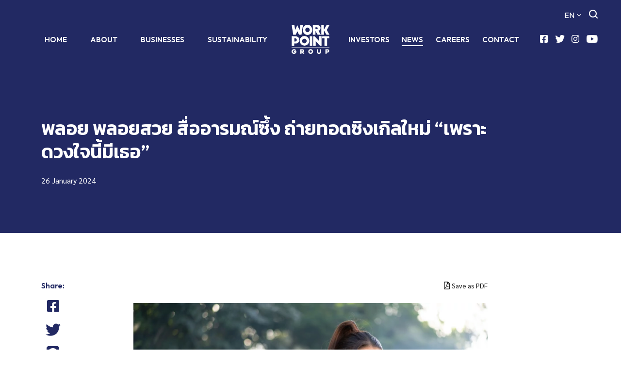

--- FILE ---
content_type: text/html; charset=UTF-8
request_url: https://www.workpoint.co.th/en/newsroom/press-releases/1498/%E0%B8%9E%E0%B8%A5%E0%B8%AD%E0%B8%A2-%E0%B8%9E%E0%B8%A5%E0%B8%AD%E0%B8%A2%E0%B8%AA%E0%B8%A7%E0%B8%A2-%E0%B8%AA%E0%B8%B7%E0%B9%88%E0%B8%AD%E0%B8%AD%E0%B8%B2%E0%B8%A3%E0%B8%A1%E0%B8%93%E0%B9%8C%E0%B8%8B%E0%B8%B6%E0%B9%89%E0%B8%87-%E0%B8%96%E0%B9%88%E0%B8%B2%E0%B8%A2%E0%B8%97%E0%B8%AD%E0%B8%94%E0%B8%8B%E0%B8%B4%E0%B8%87%E0%B9%80%E0%B8%81%E0%B8%B4%E0%B8%A5%E0%B9%83%E0%B8%AB%E0%B8%A1%E0%B9%88-%E0%B9%80%E0%B8%9E%E0%B8%A3%E0%B8%B2%E0%B8%B0%E0%B8%94%E0%B8%A7%E0%B8%87%E0%B9%83%E0%B8%88%E0%B8%99%E0%B8%B5%E0%B9%89%E0%B8%A1%E0%B8%B5%E0%B9%80%E0%B8%98%E0%B8%AD
body_size: 9792
content:
<!DOCTYPE html>
<html lang="en">
<head>

    <!-- Made with love by www.optiwise.io | Optiwise Provides Data and Corporate Services Tools for Public Companies -->

    <script async src="https://www.googletagmanager.com/gtag/js?id=G-T9W4CFRTJZ"></script>
    <script>
        window.dataLayer = window.dataLayer || [];
        function gtag(){dataLayer.push(arguments);}
        gtag('js', new Date());

        
        gtag('config', "G-T9W4CFRTJZ");
        
    </script>


    


    



    <title>
        พลอย พลอยสวย สื่ออารมณ์ซึ้ง ถ่ายทอดซิงเกิลใหม่  “เพราะดวงใจนี้มีเธอ” | Workpoint Entertainment    </title>

    <!--
<link rel="apple-touch-icon" sizes="192x192" href="/storage/favicon-app.png">
-->

<link rel="shortcut icon" type="image/png" sizes="32x32"
      href="https://www.workpoint.co.th/storage/favicon.ico">
    <link rel="preconnect" href="https://fonts.googleapis.com">
<link rel="preconnect" href="https://fonts.gstatic.com" crossorigin>
<link href="https://fonts.googleapis.com/css2?family=Kanit:wght@400;600;700&family=Noto+Sans+Thai:wght@400;500;600;700&family=Outfit:wght@400;600;700;800&family=Sarabun:wght@400;500;700&display=swap" rel="stylesheet">


<link rel="stylesheet" href="https://cdnjs.cloudflare.com/ajax/libs/MaterialDesign-Webfont/5.8.55/css/materialdesignicons.min.css" integrity="sha512-x96qcyADhiw/CZY7QLOo7dB8i/REOEHZDhNfoDuJlyQ+yZzhdy91eAa4EkO7g3egt8obvLeJPoUKEKu5C5JYjA==" crossorigin="anonymous" />

    <link rel="stylesheet" href="/assets/node.d7626.css"/>

<link rel="stylesheet" href="/assets/vendor.c8178.css"/>
<link rel="stylesheet" href="/assets/app.412ec.css"/>

    
        <meta charset="utf-8">

<meta http-equiv="Content-Type" content="text/html; charset=utf-8">
<meta http-equiv="X-UA-Compatible" content="IE=edge">

<meta name="viewport" content="width=device-width, initial-scale=1, maximum-scale=1, shrink-to-fit=no">
<meta name="format-detection" content="telephone=no">
<!--
<meta name="apple-mobile-web-app-title" content="Atlas CMS">
<meta name="application-name" content="Atlas CMS">
-->

<meta name="csrf-token" content="hXMP3a7bJQFRdIfgidEptjXCIPJwglB2t5tyaThL">


<link rel="canonical" href="https://www.workpoint.co.th/en/newsroom/press-releases/1498/%E0%B8%9E%E0%B8%A5%E0%B8%AD%E0%B8%A2-%E0%B8%9E%E0%B8%A5%E0%B8%AD%E0%B8%A2%E0%B8%AA%E0%B8%A7%E0%B8%A2-%E0%B8%AA%E0%B8%B7%E0%B9%88%E0%B8%AD%E0%B8%AD%E0%B8%B2%E0%B8%A3%E0%B8%A1%E0%B8%93%E0%B9%8C%E0%B8%8B%E0%B8%B6%E0%B9%89%E0%B8%87-%E0%B8%96%E0%B9%88%E0%B8%B2%E0%B8%A2%E0%B8%97%E0%B8%AD%E0%B8%94%E0%B8%8B%E0%B8%B4%E0%B8%87%E0%B9%80%E0%B8%81%E0%B8%B4%E0%B8%A5%E0%B9%83%E0%B8%AB%E0%B8%A1%E0%B9%88-%E0%B9%80%E0%B8%9E%E0%B8%A3%E0%B8%B2%E0%B8%B0%E0%B8%94%E0%B8%A7%E0%B8%87%E0%B9%83%E0%B8%88%E0%B8%99%E0%B8%B5%E0%B9%89%E0%B8%A1%E0%B8%B5%E0%B9%80%E0%B8%98%E0%B8%AD"/>

<meta property="og:type" content="article" />
<meta property="og:title" content="พลอย พลอยสวย สื่ออารมณ์ซึ้ง ถ่ายทอดซิงเกิลใหม่  &ldquo;เพราะดวงใจนี้มีเธอ&rdquo;" />
<meta property="og:description" content="เป็นสาวสวยเสียงดี จนหลายคนต้องหลงกลิ่นอายเสียงเอื้อน ให้กับ  พลอย พลอยสวย  รองแชมป์ไมค์ทองคำ 10 ศิลปินค่ายยุ้งข้าวเรคคอร์ด ที่ปล่อยซิงเกิลมาแล้ว 2 ซิงเกิล เปิดตัวด้วย &amp;ldquo;ตั๋วน้องคักน้อ&amp;rdquo; และ &amp;ldquo;อยากแหกใจให้อ้ายเบิ่ง&amp;rdquo; โดยงานใหม่ล่าสุด กับแนวลูกทุ่งอีสาน กับซิงเกิล &amp;ldquo;เพราะดวงใจนี้มีเธอ&amp;rdquo; กับเรื่องราวความรักที่ไม่ยอมแพ้ต่อโชคชะตา ยากลำบากแค่ไหนก็ยังพร้อมสู้ไปด้วยกัน เพิ่งปล่อยให้ฟังกันสดๆ ร้อนๆ ซึ่งพลอยสวยพูดถึงซิงเกิลนี้ว่า   &amp;ldquo; เป็นเพลงลูกทุ่งอีสานอีกเพลงที่ร้องยากมากๆ แต่พยายามเก็บทุกรายละเอียดเลยค่ะ กลั่นอารมณ์ไปกับเพลงในทุกๆ ถ้อยคำ ตั้งใจมากๆ กับทุกซิงเกิล เพราะเป็นงานที่หนูรัก อยากให้เป็นอีกหนึ่งซิงเกิลที่สามารถมอบความสุขให้กับคนฟังได้ และหวังว่าจะได้รับการตอบรับที่ดีจากแฟนๆ ทุกคนนะคะ ฝากไว้ในอ้อมใจด้วยค่ะ สำหรับซิงเกิลนี้ พูดถึงความรักและกำลังใจจากคนรัก คนที่เคียงข้างกัน แค่เพียงให้กำลังใจกัน ไม่ว่าจะเจออุปสรรคและปัญหาใดๆ เราก็พร้อมจะจับมือไปด้วยกัน &amp;ldquo;เพราะดวงใจนี้มีเธอ&amp;rdquo; เป็นเพลงที่แฮ๊ปปี้ค่ะ ในเนื้อเพลงก็จะมีความหมายดีๆ อยากให้ทุกคนลองฟังนะคะ ติดตามรับชมรับฟังได้แล้ววันนี้ ทาง YouTube ยุ้งข้าวเรคคอร์ดฝากติดตามด้วยนะคะ&amp;rdquo;   #เพราะดวงใจนี้มีเธอ #พลอยพลอยสวย #ยุ้งข้าวเรคคอร์ด" />
<meta property="og:url" content="https://www.workpoint.co.th/en/newsroom/press-releases/1498/%E0%B8%9E%E0%B8%A5%E0%B8%AD%E0%B8%A2-%E0%B8%9E%E0%B8%A5%E0%B8%AD%E0%B8%A2%E0%B8%AA%E0%B8%A7%E0%B8%A2-%E0%B8%AA%E0%B8%B7%E0%B9%88%E0%B8%AD%E0%B8%AD%E0%B8%B2%E0%B8%A3%E0%B8%A1%E0%B8%93%E0%B9%8C%E0%B8%8B%E0%B8%B6%E0%B9%89%E0%B8%87-%E0%B8%96%E0%B9%88%E0%B8%B2%E0%B8%A2%E0%B8%97%E0%B8%AD%E0%B8%94%E0%B8%8B%E0%B8%B4%E0%B8%87%E0%B9%80%E0%B8%81%E0%B8%B4%E0%B8%A5%E0%B9%83%E0%B8%AB%E0%B8%A1%E0%B9%88-%E0%B9%80%E0%B8%9E%E0%B8%A3%E0%B8%B2%E0%B8%B0%E0%B8%94%E0%B8%A7%E0%B8%87%E0%B9%83%E0%B8%88%E0%B8%99%E0%B8%B5%E0%B9%89%E0%B8%A1%E0%B8%B5%E0%B9%80%E0%B8%98%E0%B8%AD" />
<meta property="og:image" content="https://www.workpoint.co.th/glide/storage/newsroom/press-releases/2024/01/20240126-091614-1.webp?h=350&fit=max&fm=webp&t=1768676645" />

        <meta name="twitter:title" content="พลอย พลอยสวย สื่ออารมณ์ซึ้ง ถ่ายทอดซิงเกิลใหม่  &ldquo;เพราะดวงใจนี้มีเธอ&rdquo;" />
<meta name="twitter:description" content="เป็นสาวสวยเสียงดี จนหลายคนต้องหลงกลิ่นอายเสียงเอื้อน ให้กับ  พลอย พลอยสวย  รองแชมป์ไมค์ทองคำ 10 ศิลปินค่ายยุ้งข้าวเรคคอร์ด ที่ปล่อยซิงเกิลมาแล้ว 2 ซิงเกิล เปิดตัวด้วย &amp;ldquo;ตั๋วน้องคักน้อ&amp;rdquo; และ &amp;ldquo;อยากแหกใจให้อ้ายเบิ่ง&amp;rdquo; โดยงานใหม่ล่าสุด กับแนวลูกทุ่งอีสาน กับซิงเกิล &amp;ldquo;เพราะดวงใจนี้มีเธอ&amp;rdquo; กับเรื่องราวความรักที่ไม่ยอมแพ้ต่อโชคชะตา ยากลำบากแค่ไหนก็ยังพร้อมสู้ไปด้วยกัน เพิ่งปล่อยให้ฟังกันสดๆ ร้อนๆ ซึ่งพลอยสวยพูดถึงซิงเกิลนี้ว่า   &amp;ldquo; เป็นเพลงลูกทุ่งอีสานอีกเพลงที่ร้องยากมากๆ แต่พยายามเก็บทุกรายละเอียดเลยค่ะ กลั่นอารมณ์ไปกับเพลงในทุกๆ ถ้อยคำ ตั้งใจมากๆ กับทุกซิงเกิล เพราะเป็นงานที่หนูรัก อยากให้เป็นอีกหนึ่งซิงเกิลที่สามารถมอบความสุขให้กับคนฟังได้ และหวังว่าจะได้รับการตอบรับที่ดีจากแฟนๆ ทุกคนนะคะ ฝากไว้ในอ้อมใจด้วยค่ะ สำหรับซิงเกิลนี้ พูดถึงความรักและกำลังใจจากคนรัก คนที่เคียงข้างกัน แค่เพียงให้กำลังใจกัน ไม่ว่าจะเจออุปสรรคและปัญหาใดๆ เราก็พร้อมจะจับมือไปด้วยกัน &amp;ldquo;เพราะดวงใจนี้มีเธอ&amp;rdquo; เป็นเพลงที่แฮ๊ปปี้ค่ะ ในเนื้อเพลงก็จะมีความหมายดีๆ อยากให้ทุกคนลองฟังนะคะ ติดตามรับชมรับฟังได้แล้ววันนี้ ทาง YouTube ยุ้งข้าวเรคคอร์ดฝากติดตามด้วยนะคะ&amp;rdquo;   #เพราะดวงใจนี้มีเธอ #พลอยพลอยสวย #ยุ้งข้าวเรคคอร์ด" />
<meta name="twitter:url" content="https://www.workpoint.co.th/en/newsroom/press-releases/1498/%E0%B8%9E%E0%B8%A5%E0%B8%AD%E0%B8%A2-%E0%B8%9E%E0%B8%A5%E0%B8%AD%E0%B8%A2%E0%B8%AA%E0%B8%A7%E0%B8%A2-%E0%B8%AA%E0%B8%B7%E0%B9%88%E0%B8%AD%E0%B8%AD%E0%B8%B2%E0%B8%A3%E0%B8%A1%E0%B8%93%E0%B9%8C%E0%B8%8B%E0%B8%B6%E0%B9%89%E0%B8%87-%E0%B8%96%E0%B9%88%E0%B8%B2%E0%B8%A2%E0%B8%97%E0%B8%AD%E0%B8%94%E0%B8%8B%E0%B8%B4%E0%B8%87%E0%B9%80%E0%B8%81%E0%B8%B4%E0%B8%A5%E0%B9%83%E0%B8%AB%E0%B8%A1%E0%B9%88-%E0%B9%80%E0%B8%9E%E0%B8%A3%E0%B8%B2%E0%B8%B0%E0%B8%94%E0%B8%A7%E0%B8%87%E0%B9%83%E0%B8%88%E0%B8%99%E0%B8%B5%E0%B9%89%E0%B8%A1%E0%B8%B5%E0%B9%80%E0%B8%98%E0%B8%AD" />
<meta name="twitter:images0" content="https://www.workpoint.co.th/glide/storage/newsroom/press-releases/2024/01/20240126-091614-1.webp?h=350&fit=max&fm=webp&t=1768676645" />

</head>
<body>




<div id="vue-app" data-app>

    <div v-cloak>

        <main-header class="header--transparent">
    <div class="header__container">
        <div class="header__top">

            <div class="header__logo d-block d-xl-none">
                <a href="https://www.workpoint.co.th/en/home">
                    <img src="/assets/images/logo.svg" alt="Workpoint Entertainment Public Company Limited" class="img-fluid">
                </a>
            </div>
            <div class="header__others">

                <div ic-src="https://www.workpoint.co.th/en/intercooler/stock-quote"
     ic-poll="219ms"
     ic-poll-repeats="1"
     ic-replace-target="true">
</div>
                <div class="header__language">
    <div class="dropdown dropdown--language">
                    <a class="dropdown-toggle" data-toggle="dropdown" href="javascript:;">EN</a>
            <div class="dropdown-menu">
                <a class="dropdown-item" href="https://www.workpoint.co.th/th/newsroom/press-releases/1498/%E0%B8%9E%E0%B8%A5%E0%B8%AD%E0%B8%A2-%E0%B8%9E%E0%B8%A5%E0%B8%AD%E0%B8%A2%E0%B8%AA%E0%B8%A7%E0%B8%A2-%E0%B8%AA%E0%B8%B7%E0%B9%88%E0%B8%AD%E0%B8%AD%E0%B8%B2%E0%B8%A3%E0%B8%A1%E0%B8%93%E0%B9%8C%E0%B8%8B%E0%B8%B6%E0%B9%89%E0%B8%87-%E0%B8%96%E0%B9%88%E0%B8%B2%E0%B8%A2%E0%B8%97%E0%B8%AD%E0%B8%94%E0%B8%8B%E0%B8%B4%E0%B8%87%E0%B9%80%E0%B8%81%E0%B8%B4%E0%B8%A5%E0%B9%83%E0%B8%AB%E0%B8%A1%E0%B9%88-%E0%B9%80%E0%B8%9E%E0%B8%A3%E0%B8%B2%E0%B8%B0%E0%B8%94%E0%B8%A7%E0%B8%87%E0%B9%83%E0%B8%88%E0%B8%99%E0%B8%B5%E0%B9%89%E0%B8%A1%E0%B8%B5%E0%B9%80%E0%B8%98%E0%B8%AD">TH</a>
            </div>
            </div>

</div>

                <a href="https://www.workpoint.co.th/en/search" class="header__search">
                    <i class="icon-search"></i>
                </a>
                <div class="header__menu-toggle">
                    <menu-toggle></menu-toggle>
                </div>

            </div>
        </div>
        <div class="header__bottom">

            <div class="header__menu">

    <div class="header__menu-left">

        <div class="menu menu--main">
            <ul class="menu__nav menu__nav--lv-1">

                
                                            
                        <li class="menu__item">
                            <a href="https://www.workpoint.co.th/en/home" target="_self"
                               class="menu__link ">Home</a>
                        </li>
                                    
                                                                        <li class="menu__item dropdown">
    <a href="javascript:;" class="menu__link menu__link--has-child dropdown-toggle"
       data-toggle="dropdown"
       aria-expanded="false">About</a>
    <div class="dropdown-menu menu__dropdown">
        <div class="container">
            <div class="row">
                <div class="col-xl-4 col-xxl-3 d-none d-xl-block">
                    <img src="https://www.workpoint.co.th/storage/menu/about-menu.jpg" class="img-fluid">
                </div>
                <div class="col-xl-8 col-xxl-9">
                    <div class="dropdown-menu__main">
                        <ul class="menu__nav menu__nav--lv-2">
                                                                                                
                                    <li class="menu__item">
                                        <a href="https://www.workpoint.co.th/en/about/who-we-are"
                                           target="_self"
                                           class="menu__link ">Who We Are</a>
                                    </li>
                                                                                                                                
                                    <li class="menu__item">
                                        <a href="https://www.workpoint.co.th/en/about/history-and-milestones"
                                           target="_self"
                                           class="menu__link ">History and Milestones</a>
                                    </li>
                                                                                                                                
                                    <li class="menu__item">
                                        <a href="https://www.workpoint.co.th/en/about/vision-and-mission"
                                           target="_self"
                                           class="menu__link ">Vision and Mission</a>
                                    </li>
                                                                                                                                
                                    <li class="menu__item">
                                        <a href="https://www.workpoint.co.th/en/about/message-from-chairman"
                                           target="_self"
                                           class="menu__link ">Message from Chairman</a>
                                    </li>
                                                                                                                                
                                    <li class="menu__item">
                                        <a href="javascript:;" class="menu__link menu__link--has-child">Management Structure</a>
                                        <ul class="menu__nav menu__nav--lv-3">
                                                                                            <li class="menu__item">
                                                    <a class="menu__link "
                                                       target="_self"
                                                       href="https://www.workpoint.co.th/en/about/management-structure/organization-chart">Organization Chart</a>
                                                </li>
                                                                                            <li class="menu__item">
                                                    <a class="menu__link "
                                                       target="_self"
                                                       href="https://www.workpoint.co.th/en/leadership/board-of-directors">Board of Directors</a>
                                                </li>
                                                                                            <li class="menu__item">
                                                    <a class="menu__link "
                                                       target="_self"
                                                       href="https://www.workpoint.co.th/en/leadership/executive-committee">Executive Committee</a>
                                                </li>
                                                                                            <li class="menu__item">
                                                    <a class="menu__link "
                                                       target="_self"
                                                       href="https://www.workpoint.co.th/en/leadership/management-team">Management Team</a>
                                                </li>
                                                                                    </ul>
                                    </li>
                                                                                                                                
                                    <li class="menu__item">
                                        <a href="https://www.workpoint.co.th/en/about/company-document"
                                           target="_self"
                                           class="menu__link ">Company Document</a>
                                    </li>
                                                                                                                                
                                    <li class="menu__item">
                                        <a href="https://www.workpoint.co.th/en/our-pride"
                                           target="_self"
                                           class="menu__link ">Awards and Pride</a>
                                    </li>
                                                                                    </ul>
                    </div>
                </div>
            </div>
        </div>
    </div>
</li>
                                                            
                                                                        <li class="menu__item dropdown">
    <a href="javascript:;" class="menu__link menu__link--has-child dropdown-toggle"
       data-toggle="dropdown"
       aria-expanded="false">Businesses</a>
    <div class="dropdown-menu menu__dropdown">
        <div class="container">
            <div class="row">
                <div class="col-xl-4 col-xxl-3 d-none d-xl-block">
                    <img src="https://www.workpoint.co.th/storage/menu/business-menu.jpg" class="img-fluid">
                </div>
                <div class="col-xl-8 col-xxl-9">
                    <div class="dropdown-menu__main">
                        <ul class="menu__nav menu__nav--lv-2">
                                                                                                
                                    <li class="menu__item">
                                        <a href="https://www.workpoint.co.th/en/businesses/what-we-do"
                                           target="_self"
                                           class="menu__link ">What We Do</a>
                                    </li>
                                                                                                                                
                                    <li class="menu__item">
                                        <a href="https://www.workpoint.co.th/en/businesses/tv-program-business"
                                           target="_self"
                                           class="menu__link ">TV Program Business</a>
                                    </li>
                                                                                                                                
                                    <li class="menu__item">
                                        <a href="https://www.workpoint.co.th/en/businesses/event-marketing-business"
                                           target="_self"
                                           class="menu__link ">Event Marketing Business</a>
                                    </li>
                                                                                                                                
                                    <li class="menu__item">
                                        <a href="https://www.workpoint.co.th/en/businesses/concerts-and-plays-business"
                                           target="_self"
                                           class="menu__link ">Concerts and Plays Business</a>
                                    </li>
                                                                                                                                
                                    <li class="menu__item">
                                        <a href="https://www.workpoint.co.th/en/businesses/other-businesses"
                                           target="_self"
                                           class="menu__link ">Other Businesses</a>
                                    </li>
                                                                                    </ul>
                    </div>
                </div>
            </div>
        </div>
    </div>
</li>
                                                            
                                                                        <li class="menu__item dropdown">
    <a href="javascript:;" class="menu__link menu__link--has-child dropdown-toggle"
       data-toggle="dropdown"
       aria-expanded="false">Sustainability</a>
    <div class="dropdown-menu menu__dropdown">
        <div class="container">
            <div class="row">
                <div class="col-xl-4 col-xxl-3 d-none d-xl-block">
                    <img src="https://www.workpoint.co.th/storage/menu/sustainability.jpg" class="img-fluid">
                </div>
                <div class="col-xl-8 col-xxl-9">
                    <div class="dropdown-menu__main">
                        <ul class="menu__nav menu__nav--lv-2">
                                                                                                
                                    <li class="menu__item">
                                        <a href="https://www.workpoint.co.th/en/sustainability/sustainability-management-policies-and-goals"
                                           target="_self"
                                           class="menu__link ">Sustainability Management Policies and Goals</a>
                                    </li>
                                                                                                                                
                                    <li class="menu__item">
                                        <a href="https://www.workpoint.co.th/en/leadership/sustainability-committee"
                                           target="_self"
                                           class="menu__link ">Sustainability Committee</a>
                                    </li>
                                                                                                                                
                                    <li class="menu__item">
                                        <a href="https://www.workpoint.co.th/en/newsroom/sustainability-activities"
                                           target="_self"
                                           class="menu__link ">Sustainability Activities</a>
                                    </li>
                                                                                                                                
                                    <li class="menu__item">
                                        <a href="https://www.workpoint.co.th/en/sustainability/workpoint-foundation"
                                           target="_self"
                                           class="menu__link ">Workpoint Foundation</a>
                                    </li>
                                                                                                                                
                                    <li class="menu__item">
                                        <a href="https://www.workpoint.co.th/en/sustainability/corporate-governance"
                                           target="_self"
                                           class="menu__link ">Corporate Governance</a>
                                    </li>
                                                                                                                                
                                    <li class="menu__item">
                                        <a href="https://www.workpoint.co.th/en/sustainability/whistleblowing-and-complaint-form"
                                           target="_self"
                                           class="menu__link ">Whistleblowing Form</a>
                                    </li>
                                                                                    </ul>
                    </div>
                </div>
            </div>
        </div>
    </div>
</li>
                                                                        </ul>
        </div>

    </div>

    <div class="header__menu-logo">
        <a href="https://www.workpoint.co.th/en/home">
            <img src="/assets/images/logo.svg" alt="Workpoint Entertainment Public Company Limited" class="img-fluid">
        </a>
    </div>


    <div class="header__menu-right">

        <div class="menu menu--main">
            <ul class="menu__nav menu__nav--lv-1">

                
                                                                        <li class="menu__item dropdown">
    <a href="javascript:;" class="menu__link menu__link--has-child dropdown-toggle"
       data-toggle="dropdown"
       aria-expanded="false">Investors</a>
    <div class="dropdown-menu menu__dropdown">
        <div class="container">
            <div class="row">
                <div class="col-12">
                    <div class="dropdown-menu__main">
                        <ul class="menu__nav menu__nav--lv-2 menu__nav--without-image">
                                                                                                
                                    <li class="menu__item">
                                        <a href="https://www.workpoint.co.th/en/investor-relations/home"
                                           target="_self"
                                           class="menu__link ">Investor Relations</a>
                                    </li>
                                                                                                                                
                                    <li class="menu__item">
                                        <a href="javascript:;" class="menu__link menu__link--has-child">Financial Information</a>
                                        <ul class="menu__nav menu__nav--lv-3">
                                                                                            <li class="menu__item">
                                                    <a class="menu__link "
                                                       target="_self"
                                                       href="https://www.workpoint.co.th/en/investor-relations/financial-information/financial-highlights">Financial Highlights</a>
                                                </li>
                                                                                            <li class="menu__item">
                                                    <a class="menu__link "
                                                       target="_self"
                                                       href="https://www.workpoint.co.th/en/investor-relations/document/financial-statements">Financial Statements and MD&amp;A</a>
                                                </li>
                                                                                            <li class="menu__item">
                                                    <a class="menu__link "
                                                       target="_blank"
                                                       href="https://www.set.or.th/en/market/product/stock/quote/WORK/factsheet">Fact Sheet</a>
                                                </li>
                                                                                    </ul>
                                    </li>
                                                                                                                                
                                    <li class="menu__item">
                                        <a href="javascript:;" class="menu__link menu__link--has-child">Stock Information</a>
                                        <ul class="menu__nav menu__nav--lv-3">
                                                                                            <li class="menu__item">
                                                    <a class="menu__link "
                                                       target="_self"
                                                       href="https://www.workpoint.co.th/en/investor-relations/stock-quote">Stock Price</a>
                                                </li>
                                                                                            <li class="menu__item">
                                                    <a class="menu__link "
                                                       target="_self"
                                                       href="https://www.workpoint.co.th/en/investor-relations/investment-calculator">Investment Calculator</a>
                                                </li>
                                                                                    </ul>
                                    </li>
                                                                                                                                
                                    <li class="menu__item">
                                        <a href="javascript:;" class="menu__link menu__link--has-child">Shareholder Information</a>
                                        <ul class="menu__nav menu__nav--lv-3">
                                                                                            <li class="menu__item">
                                                    <a class="menu__link "
                                                       target="_self"
                                                       href="https://www.workpoint.co.th/en/investor-relations/shareholder-information/general-information">General Information</a>
                                                </li>
                                                                                            <li class="menu__item">
                                                    <a class="menu__link "
                                                       target="_self"
                                                       href="https://www.workpoint.co.th/en/investor-relations/shareholder-information/major-shareholders">Major Shareholders</a>
                                                </li>
                                                                                            <li class="menu__item">
                                                    <a class="menu__link "
                                                       target="_self"
                                                       href="https://www.workpoint.co.th/en/investor-relations/shareholder-information/dividend-information">Dividend Information</a>
                                                </li>
                                                                                            <li class="menu__item">
                                                    <a class="menu__link "
                                                       target="_self"
                                                       href="https://www.workpoint.co.th/en/investor-relations/document/shareholder-meetings">Shareholder Meetings</a>
                                                </li>
                                                                                            <li class="menu__item">
                                                    <a class="menu__link "
                                                       target="_self"
                                                       href="https://www.workpoint.co.th/en/investor-relations/shareholder-information/warrant-holder-information">Warrant Holder Information</a>
                                                </li>
                                                                                            <li class="menu__item">
                                                    <a class="menu__link "
                                                       target="_self"
                                                       href="https://www.workpoint.co.th/en/investor-relations/shareholder-information/rights-of-shareholders">Rights of Shareholders</a>
                                                </li>
                                                                                    </ul>
                                    </li>
                                                                                                                                
                                    <li class="menu__item">
                                        <a href="javascript:;" class="menu__link menu__link--has-child">Publications</a>
                                        <ul class="menu__nav menu__nav--lv-3">
                                                                                            <li class="menu__item">
                                                    <a class="menu__link "
                                                       target="_self"
                                                       href="https://www.workpoint.co.th/en/investor-relations/document/annual-reports">Form 56-1 One Report / Annual Reports</a>
                                                </li>
                                                                                            <li class="menu__item">
                                                    <a class="menu__link "
                                                       target="_self"
                                                       href="https://www.workpoint.co.th/en/investor-relations/resource-center">Resource Center</a>
                                                </li>
                                                                                    </ul>
                                    </li>
                                                                                                                                
                                    <li class="menu__item">
                                        <a href="https://www.workpoint.co.th/en/investor-relations/document/presentations"
                                           target="_self"
                                           class="menu__link ">Webcasts and Presentations</a>
                                    </li>
                                                                                                                                
                                    <li class="menu__item">
                                        <a href="javascript:;" class="menu__link menu__link--has-child">Events and Announcements</a>
                                        <ul class="menu__nav menu__nav--lv-3">
                                                                                            <li class="menu__item">
                                                    <a class="menu__link "
                                                       target="_self"
                                                       href="https://www.workpoint.co.th/en/investor-relations/newsroom/set-announcements">SET Announcements</a>
                                                </li>
                                                                                            <li class="menu__item">
                                                    <a class="menu__link "
                                                       target="_self"
                                                       href="https://www.workpoint.co.th/en/investor-relations/calendar">Investor Calendar</a>
                                                </li>
                                                                                    </ul>
                                    </li>
                                                                                                                                
                                    <li class="menu__item">
                                        <a href="javascript:;" class="menu__link menu__link--has-child">Information Inquiry</a>
                                        <ul class="menu__nav menu__nav--lv-3">
                                                                                            <li class="menu__item">
                                                    <a class="menu__link "
                                                       target="_self"
                                                       href="https://www.workpoint.co.th/en/investor-relations/information-inquiry/contact">Contact</a>
                                                </li>
                                                                                            <li class="menu__item">
                                                    <a class="menu__link "
                                                       target="_self"
                                                       href="https://www.workpoint.co.th/en/investor-relations/information-inquiry/news-subscription">News Subscription</a>
                                                </li>
                                                                                    </ul>
                                    </li>
                                                                                    </ul>
                    </div>
                </div>
            </div>
        </div>
    </div>
</li>
                                                            
                                                                        <li class="menu__item dropdown">
    <a href="javascript:;" class="menu__link menu__link--has-child dropdown-toggle"
       data-toggle="dropdown"
       aria-expanded="false">News</a>
    <div class="dropdown-menu menu__dropdown">
        <div class="container">
            <div class="row">
                <div class="col-xl-4 col-xxl-3 d-none d-xl-block">
                    <img src="https://www.workpoint.co.th/storage/menu/news-menu.jpg" class="img-fluid">
                </div>
                <div class="col-xl-8 col-xxl-9">
                    <div class="dropdown-menu__main">
                        <ul class="menu__nav menu__nav--lv-2">
                                                                                                
                                    <li class="menu__item">
                                        <a href="https://www.workpoint.co.th/en/newsroom/company-news"
                                           target="_self"
                                           class="menu__link ">Company News</a>
                                    </li>
                                                                                                                                
                                    <li class="menu__item">
                                        <a href="https://www.workpoint.co.th/en/newsroom/press-releases"
                                           target="_self"
                                           class="menu__link active">Press Releases</a>
                                    </li>
                                                                                                                                
                                    <li class="menu__item">
                                        <a href="https://www.workpoint.co.th/en/newsroom/csr-activities"
                                           target="_self"
                                           class="menu__link ">CSR Activities</a>
                                    </li>
                                                                                    </ul>
                    </div>
                </div>
            </div>
        </div>
    </div>
</li>
                                                            
                                            
                        <li class="menu__item">
                            <a href="https://www.workpoint.co.th/en/careers" target="_self"
                               class="menu__link ">Careers</a>
                        </li>
                                    
                                            
                        <li class="menu__item">
                            <a href="https://www.workpoint.co.th/en/contact" target="_self"
                               class="menu__link ">Contact</a>
                        </li>
                                                </ul>
        </div>

        <div class="header__share">
    <a href="https://www.facebook.com/workpoint" target="_blank" class="header__share-link">
        <i class="icon-facebook"></i>
    </a>
    <a href="https://twitter.com/Workpoint_Ent" target="_blank" class="header__share-link">
        <i class="icon-twitter"></i>
    </a>
    <a href="https://www.instagram.com/workpoint/" target="_blank" class="header__share-link">
        <i class="icon-instagram"></i>
    </a>
    <a href="https://www.youtube.com/workpointofficial" target="_blank" class="header__share-link">
        <i class="icon-youtube"></i>
    </a>
</div>


    </div>
</div>

        </div>
    </div>

</main-header>

        
    <main>

    

    <article class="article">
        <section class="section section--newsroom-header overflow-hidden">
            <div class="container">
                <div class="row">
                    <div class="col-lg-10 col-xxl-8">
                        <h2>พลอย พลอยสวย สื่ออารมณ์ซึ้ง ถ่ายทอดซิงเกิลใหม่  “เพราะดวงใจนี้มีเธอ”</h2>
                        <div>26 January 2024</div>
                    </div>
                </div>
            </div>
        </section>

        <section class="newsroom">
            <div class="container">
                <div class="row">
                    <div class="col-12">
                        <div class="newsroom__container">

                            <div class="newsroom__social">
    <div class="newsroom__links">
        <div class="newsroom__links-title">Share:</div>
        <ul class="menu menu--social">
            <li class="menu__item">
                <a href="https://www.facebook.com/sharer/sharer.php?u=https://www.workpoint.co.th/en/newsroom/press-releases/1498/%E0%B8%9E%E0%B8%A5%E0%B8%AD%E0%B8%A2-%E0%B8%9E%E0%B8%A5%E0%B8%AD%E0%B8%A2%E0%B8%AA%E0%B8%A7%E0%B8%A2-%E0%B8%AA%E0%B8%B7%E0%B9%88%E0%B8%AD%E0%B8%AD%E0%B8%B2%E0%B8%A3%E0%B8%A1%E0%B8%93%E0%B9%8C%E0%B8%8B%E0%B8%B6%E0%B9%89%E0%B8%87-%E0%B8%96%E0%B9%88%E0%B8%B2%E0%B8%A2%E0%B8%97%E0%B8%AD%E0%B8%94%E0%B8%8B%E0%B8%B4%E0%B8%87%E0%B9%80%E0%B8%81%E0%B8%B4%E0%B8%A5%E0%B9%83%E0%B8%AB%E0%B8%A1%E0%B9%88-%E0%B9%80%E0%B8%9E%E0%B8%A3%E0%B8%B2%E0%B8%B0%E0%B8%94%E0%B8%A7%E0%B8%87%E0%B9%83%E0%B8%88%E0%B8%99%E0%B8%B5%E0%B9%89%E0%B8%A1%E0%B8%B5%E0%B9%80%E0%B8%98%E0%B8%AD&amp;quote=พลอย พลอยสวย สื่ออารมณ์ซึ้ง ถ่ายทอดซิงเกิลใหม่  “เพราะดวงใจนี้มีเธอ”" target="_blank"
                   class="menu__link">
                    <i class="icon-facebook"></i>
                </a>
            </li>
            <li class="menu__item">
                <a href="http://twitter.com/intent/tweet?url=https://www.workpoint.co.th/en/newsroom/press-releases/1498/%E0%B8%9E%E0%B8%A5%E0%B8%AD%E0%B8%A2-%E0%B8%9E%E0%B8%A5%E0%B8%AD%E0%B8%A2%E0%B8%AA%E0%B8%A7%E0%B8%A2-%E0%B8%AA%E0%B8%B7%E0%B9%88%E0%B8%AD%E0%B8%AD%E0%B8%B2%E0%B8%A3%E0%B8%A1%E0%B8%93%E0%B9%8C%E0%B8%8B%E0%B8%B6%E0%B9%89%E0%B8%87-%E0%B8%96%E0%B9%88%E0%B8%B2%E0%B8%A2%E0%B8%97%E0%B8%AD%E0%B8%94%E0%B8%8B%E0%B8%B4%E0%B8%87%E0%B9%80%E0%B8%81%E0%B8%B4%E0%B8%A5%E0%B9%83%E0%B8%AB%E0%B8%A1%E0%B9%88-%E0%B9%80%E0%B8%9E%E0%B8%A3%E0%B8%B2%E0%B8%B0%E0%B8%94%E0%B8%A7%E0%B8%87%E0%B9%83%E0%B8%88%E0%B8%99%E0%B8%B5%E0%B9%89%E0%B8%A1%E0%B8%B5%E0%B9%80%E0%B8%98%E0%B8%AD&amp;text=พลอย พลอยสวย สื่ออารมณ์ซึ้ง ถ่ายทอดซิงเกิลใหม่  “เพราะดวงใจนี้มีเธอ” "  target="_blank" class="menu__link">
                    <i class="icon-twitter"></i>
                </a>
            </li>
            <li class="menu__item">
                <a href="https://social-plugins.line.me/lineit/share?url=https://www.workpoint.co.th/en/newsroom/press-releases/1498/%E0%B8%9E%E0%B8%A5%E0%B8%AD%E0%B8%A2-%E0%B8%9E%E0%B8%A5%E0%B8%AD%E0%B8%A2%E0%B8%AA%E0%B8%A7%E0%B8%A2-%E0%B8%AA%E0%B8%B7%E0%B9%88%E0%B8%AD%E0%B8%AD%E0%B8%B2%E0%B8%A3%E0%B8%A1%E0%B8%93%E0%B9%8C%E0%B8%8B%E0%B8%B6%E0%B9%89%E0%B8%87-%E0%B8%96%E0%B9%88%E0%B8%B2%E0%B8%A2%E0%B8%97%E0%B8%AD%E0%B8%94%E0%B8%8B%E0%B8%B4%E0%B8%87%E0%B9%80%E0%B8%81%E0%B8%B4%E0%B8%A5%E0%B9%83%E0%B8%AB%E0%B8%A1%E0%B9%88-%E0%B9%80%E0%B8%9E%E0%B8%A3%E0%B8%B2%E0%B8%B0%E0%B8%94%E0%B8%A7%E0%B8%87%E0%B9%83%E0%B8%88%E0%B8%99%E0%B8%B5%E0%B9%89%E0%B8%A1%E0%B8%B5%E0%B9%80%E0%B8%98%E0%B8%AD" target="_blank" class="menu__link">
                    <i class="icon-line"></i>
                </a>
            </li>
        </ul>
    </div>
</div>

                            <div class="row justify-content-center justify-content-xl-center">
                                <div class="col-md-10 col-xl-8">

                                    <div class="newsroom__body">

                                        <div class="text-right mb-4">
                                            <save-as-pdf filename="พลอย-พลอยสวย-สื่ออารมณ์ซึ้ง-ถ่ายทอดซิงเกิลใหม่-เพราะดวงใจนี้มีเธอ.pdf"
                                                         url="https://hub.optiwise.io/save-as/pdf?url=https://www.workpoint.co.th/en/save-as-pdf/1498">
                                                <a class="text-decoration-none" >
                                                    <i class="far fa-file-pdf"></i> <small>Save as PDF</small>
                                                </a>
                                            </save-as-pdf>
                                        </div>


                                        <figure class="text-center"><img class="img-fluid" src="/storage/newsroom/press-releases/2024/01/20240126-091614-1.webp" /></figure>
<p>เป็นสาวสวยเสียงดี จนหลายคนต้องหลงกลิ่นอายเสียงเอื้อน ให้กับ <strong>พลอย พลอยสวย</strong> รองแชมป์ไมค์ทองคำ 10 ศิลปินค่ายยุ้งข้าวเรคคอร์ด ที่ปล่อยซิงเกิลมาแล้ว 2 ซิงเกิล เปิดตัวด้วย &ldquo;ตั๋วน้องคักน้อ&rdquo; และ &ldquo;อยากแหกใจให้อ้ายเบิ่ง&rdquo; โดยงานใหม่ล่าสุด กับแนวลูกทุ่งอีสาน กับซิงเกิล &ldquo;เพราะดวงใจนี้มีเธอ&rdquo; กับเรื่องราวความรักที่ไม่ยอมแพ้ต่อโชคชะตา ยากลำบากแค่ไหนก็ยังพร้อมสู้ไปด้วยกัน เพิ่งปล่อยให้ฟังกันสดๆ ร้อนๆ ซึ่งพลอยสวยพูดถึงซิงเกิลนี้ว่า</p>
<p>&ldquo; เป็นเพลงลูกทุ่งอีสานอีกเพลงที่ร้องยากมากๆ แต่พยายามเก็บทุกรายละเอียดเลยค่ะ กลั่นอารมณ์ไปกับเพลงในทุกๆ ถ้อยคำ ตั้งใจมากๆ กับทุกซิงเกิล เพราะเป็นงานที่หนูรัก อยากให้เป็นอีกหนึ่งซิงเกิลที่สามารถมอบความสุขให้กับคนฟังได้ และหวังว่าจะได้รับการตอบรับที่ดีจากแฟนๆ ทุกคนนะคะ ฝากไว้ในอ้อมใจด้วยค่ะ สำหรับซิงเกิลนี้ พูดถึงความรักและกำลังใจจากคนรัก คนที่เคียงข้างกัน แค่เพียงให้กำลังใจกัน ไม่ว่าจะเจออุปสรรคและปัญหาใดๆ เราก็พร้อมจะจับมือไปด้วยกัน &ldquo;เพราะดวงใจนี้มีเธอ&rdquo; เป็นเพลงที่แฮ๊ปปี้ค่ะ ในเนื้อเพลงก็จะมีความหมายดีๆ อยากให้ทุกคนลองฟังนะคะ ติดตามรับชมรับฟังได้แล้ววันนี้ ทาง YouTube ยุ้งข้าวเรคคอร์ดฝากติดตามด้วยนะคะ&rdquo;</p>
<p>#เพราะดวงใจนี้มีเธอ #พลอยพลอยสวย #ยุ้งข้าวเรคคอร์ด</p>
<div class="embed-responsive embed-responsive-16by9"><iframe class="embed-responsive-item" src="https://www.youtube.com/embed/QOMpqWJLBBI?si=cbdpBujuVUGHRugc" allowfullscreen="allowfullscreen"></iframe></div>

                                    </div>


                                    <div class="newsroom__gallery">

        <hr class="my-4">
        <div class="h5 text-dark-navy-00 font-weight-normal">Gallery</div>

        <div class="gallery">
            <div class="gallery__wrapper">
                <slider class="slider--gallery" theme="gallery">
                    <div class="swiper-wrapper slider__wrapper spotlight-group">


                        
                            <div class="swiper-slide slider__swiper-slide">
                                <a href="https://www.workpoint.co.th/storage/newsroom/press-releases/2024/01/20240126-091615-4.webp"
                                   class="slider__body spotlight">
                                    <img class="slider__img"
                                         src="https://www.workpoint.co.th/storage/newsroom/press-releases/2024/01/20240126-091615-4.webp"
                                         alt="พลอย พลอยสวย สื่ออารมณ์ซึ้ง ถ่ายทอดซิงเกิลใหม่  “เพราะดวงใจนี้มีเธอ”"/>
                                </a>
                            </div>

                        
                            <div class="swiper-slide slider__swiper-slide">
                                <a href="https://www.workpoint.co.th/storage/newsroom/press-releases/2024/01/20240126-091616-5.webp"
                                   class="slider__body spotlight">
                                    <img class="slider__img"
                                         src="https://www.workpoint.co.th/storage/newsroom/press-releases/2024/01/20240126-091616-5.webp"
                                         alt="พลอย พลอยสวย สื่ออารมณ์ซึ้ง ถ่ายทอดซิงเกิลใหม่  “เพราะดวงใจนี้มีเธอ”"/>
                                </a>
                            </div>

                        
                            <div class="swiper-slide slider__swiper-slide">
                                <a href="https://www.workpoint.co.th/storage/newsroom/press-releases/2024/01/20240126-091616-6.webp"
                                   class="slider__body spotlight">
                                    <img class="slider__img"
                                         src="https://www.workpoint.co.th/storage/newsroom/press-releases/2024/01/20240126-091616-6.webp"
                                         alt="พลอย พลอยสวย สื่ออารมณ์ซึ้ง ถ่ายทอดซิงเกิลใหม่  “เพราะดวงใจนี้มีเธอ”"/>
                                </a>
                            </div>

                        
                            <div class="swiper-slide slider__swiper-slide">
                                <a href="https://www.workpoint.co.th/storage/newsroom/press-releases/2024/01/20240126-091615-2.webp"
                                   class="slider__body spotlight">
                                    <img class="slider__img"
                                         src="https://www.workpoint.co.th/storage/newsroom/press-releases/2024/01/20240126-091615-2.webp"
                                         alt="พลอย พลอยสวย สื่ออารมณ์ซึ้ง ถ่ายทอดซิงเกิลใหม่  “เพราะดวงใจนี้มีเธอ”"/>
                                </a>
                            </div>

                        
                            <div class="swiper-slide slider__swiper-slide">
                                <a href="https://www.workpoint.co.th/storage/newsroom/press-releases/2024/01/20240126-091615-3.webp"
                                   class="slider__body spotlight">
                                    <img class="slider__img"
                                         src="https://www.workpoint.co.th/storage/newsroom/press-releases/2024/01/20240126-091615-3.webp"
                                         alt="พลอย พลอยสวย สื่ออารมณ์ซึ้ง ถ่ายทอดซิงเกิลใหม่  “เพราะดวงใจนี้มีเธอ”"/>
                                </a>
                            </div>

                        
                    </div>
                </slider>
            </div>

            <div class="gallery__navigation">
                <button class="gallery__prev">
                    <i class="far fa-chevron-left"></i>
                </button>
                <button class="gallery__next">
                    <i class="far fa-chevron-right"></i>
                </button>
            </div>

            <div class="gallery__pagination"></div>

        </div>
    </div>



                                </div>
                            </div>



                            <div class="row justify-content-center mt-5">
                                <div class="col-auto">
                                    <a href="https://www.workpoint.co.th/en/newsroom/press-releases"
                                       class="btn btn--secondary-reverse">
                                        <span class="btn__icon btn__icon--arrow-left"></span>
                                        <span class="btn__title">Back</span>
                                    </a>
                                </div>
                            </div>

                        </div>
                    </div>
                </div>
            </div>
        </section>


        <section class="section section--space-y bg-grey-n10">
        <div class="container">
            <div class="row">
                <div class="col-12 mb-5">
                    <div class="h4 text-dark-navy-00 mb-0">Press Releases</div>
                </div>
                <div class="col-12">
                    <div class="card-deck card-deck--1 card-deck--lg-3">

                        
                            <a href="https://www.workpoint.co.th/en/newsroom/press-releases/1912/%E0%B9%81%E0%B8%AD%E0%B8%A1%E0%B9%81%E0%B8%9B%E0%B8%A3%E0%B9%8C-the-winner-%E0%B8%88%E0%B8%B2%E0%B8%81%E0%B8%97%E0%B8%B5%E0%B8%A1%E0%B9%82%E0%B8%84%E0%B9%89%E0%B8%8A%E0%B8%A1%E0%B8%B0%E0%B8%95%E0%B8%B9%E0%B8%A1-%E0%B8%84%E0%B8%A7%E0%B9%89%E0%B8%B2%E0%B8%95%E0%B8%B1%E0%B9%8B%E0%B8%A7%E0%B9%84%E0%B8%9B%E0%B8%AD%E0%B8%B1%E0%B8%9B%E0%B9%80%E0%B8%81%E0%B8%A3%E0%B8%94%E0%B8%97%E0%B8%B5%E0%B9%88%E0%B9%80%E0%B8%81%E0%B8%B2%E0%B8%AB%E0%B8%A5%E0%B8%B5%E0%B9%84%E0%B8%94%E0%B9%89%E0%B9%80%E0%B8%9B%E0%B9%87%E0%B8%99%E0%B8%84%E0%B8%99%E0%B9%81%E0%B8%A3%E0%B8%81" target="_self"
                               class="card card--news">

                                <div class="card__img-wrapper">
                                    <img class="card__img"
                                         src="https://www.workpoint.co.th/storage/newsroom/press-releases/2025/10/20251020-110127-1.webp"
                                         alt="“แอมแปร์” The Winner จากทีมโค้ชมะตูม คว้าตั๋วไปอัปเกรดที่เกาหลีได้เป็นคนแรก">
                                </div>

                                <div class="card__wrapper">
                                    <div class="card__body">
                                        <div class="card__date">20 October 2025</div>
                                        <h5 class="card__title">“แอมแปร์” The Winner จากทีมโค้ชมะตูม คว้าตั๋วไปอัปเกรดที่เกาหลีได้เป็นคนแรก</h5>
                                    </div>
                                    <div class="card__btn">
                                        <button type="button" class="btn btn--primary">
                                            <span class="btn__title">Read More</span>
                                            <span class="btn__icon btn__icon--arrow-right"></span>
                                        </button>
                                    </div>
                                </div>
                            </a>
                        
                            <a href="https://www.workpoint.co.th/en/newsroom/press-releases/1891/lactasoy-cup-%E0%B8%82%E0%B8%AD%E0%B8%99%E0%B9%81%E0%B8%81%E0%B9%88%E0%B8%99-%E0%B8%AA%E0%B8%B8%E0%B8%94%E0%B8%A1%E0%B8%B1%E0%B8%99%E0%B8%AA%E0%B9%8C-%E0%B9%84%E0%B8%94%E0%B9%89%E0%B9%81%E0%B8%8A%E0%B8%A1%E0%B8%9B%E0%B9%8C-4-%E0%B8%A3%E0%B8%B8%E0%B9%88%E0%B8%99-%E0%B8%A5%E0%B8%B8%E0%B8%A2%E0%B8%95%E0%B9%88%E0%B8%AD-%E0%B8%81%E0%B8%A3%E0%B8%B0%E0%B8%9A%E0%B8%B5%E0%B9%88" target="_self"
                               class="card card--news">

                                <div class="card__img-wrapper">
                                    <img class="card__img"
                                         src="https://www.workpoint.co.th/storage/newsroom/press-releases/2025/09/20250922-105317-cover.webp"
                                         alt="“LACTASOY CUP” ขอนแก่น สุดมันส์  ได้แชมป์ 4 รุ่น ลุยต่อ “กระบี่”">
                                </div>

                                <div class="card__wrapper">
                                    <div class="card__body">
                                        <div class="card__date">22 September 2025</div>
                                        <h5 class="card__title">“LACTASOY CUP” ขอนแก่น สุดมันส์  ได้แชมป์ 4 รุ่น ลุยต่อ “กระบี่”</h5>
                                    </div>
                                    <div class="card__btn">
                                        <button type="button" class="btn btn--primary">
                                            <span class="btn__title">Read More</span>
                                            <span class="btn__icon btn__icon--arrow-right"></span>
                                        </button>
                                    </div>
                                </div>
                            </a>
                        
                            <a href="https://www.workpoint.co.th/en/newsroom/press-releases/1879/%E0%B9%80%E0%B8%A7%E0%B8%B4%E0%B8%A3%E0%B9%8C%E0%B8%84%E0%B8%9E%E0%B8%AD%E0%B8%A2%E0%B8%97%E0%B9%8C-%E0%B8%84%E0%B8%A7%E0%B9%89%E0%B8%B2-2-%E0%B8%A3%E0%B8%B2%E0%B8%87%E0%B8%A7%E0%B8%B1%E0%B8%A5%E0%B8%88%E0%B8%B2%E0%B8%81%E0%B9%80%E0%B8%A7%E0%B8%97%E0%B8%B5-%E0%B8%94%E0%B8%B2%E0%B8%A7%E0%B9%80%E0%B8%A1%E0%B8%82%E0%B8%A5%E0%B8%B2-%E0%B8%9B%E0%B8%A3%E0%B8%B0%E0%B8%88%E0%B8%B3%E0%B8%9B%E0%B8%B5-2568-%E0%B8%A5%E0%B8%B9%E0%B8%81%E0%B8%97%E0%B8%B8%E0%B9%88%E0%B8%87%E0%B8%A7%E0%B8%B1%E0%B8%92%E0%B8%99%E0%B8%98%E0%B8%A3%E0%B8%A3%E0%B8%A1%E0%B9%84%E0%B8%97%E0%B8%A2" target="_self"
                               class="card card--news">

                                <div class="card__img-wrapper">
                                    <img class="card__img"
                                         src="https://www.workpoint.co.th/storage/newsroom/press-releases/2025/09/20250908-102655-1.webp"
                                         alt="&quot;เวิร์คพอยท์&quot; คว้า 2 รางวัลจากเวที “ดาวเมขลา&quot; ประจำปี 2568 ลูกทุ่งวัฒนธรรมไทย">
                                </div>

                                <div class="card__wrapper">
                                    <div class="card__body">
                                        <div class="card__date">08 September 2025</div>
                                        <h5 class="card__title">&quot;เวิร์คพอยท์&quot; คว้า 2 รางวัลจากเวที “ดาวเมขลา&quot; ประจำปี 2568 ลูกทุ่งวัฒนธรรมไทย</h5>
                                    </div>
                                    <div class="card__btn">
                                        <button type="button" class="btn btn--primary">
                                            <span class="btn__title">Read More</span>
                                            <span class="btn__icon btn__icon--arrow-right"></span>
                                        </button>
                                    </div>
                                </div>
                            </a>
                                            </div>
                </div>
            </div>
        </div>
    </section>
    </article>

</main>



        <footer class="footer">

    <div class="container">
        <div class="row mb-5">
            <div class="col-12">
                <img src="/assets/images/logo.svg" alt="Workpoint Entertainment Public Company Limited" class="img-fluid d-block mx-auto">
            </div>
        </div>

        <div class="row mb-5">
            <div class="col-lg-4">
                <div class="h6 font-weight-normal">Contact Us:</div>
                <div class="h6 font-weight-normal mb-2">Workpoint Entertainment Public Company Limited</div>
                <div class="h6 font-weight-normal text-white mb-4">99 moo 2, Tambol Bangpoon, Amphoe Mueang, Pathum Thani 12000</div>
                <div class="h6 font-weight-normal mb-3">Telephone:
                    <a href="tel:+66 (0) 2833 2000" class="link"> +66 (0) 2833 2000</a>
                </div>
                <div class="h6 font-weight-normal mb-lg-0">Fax:
                    <a href="tel:+66 (0) 2833 2999" class="link">+66 (0) 2833 2999</a>
                </div>
            </div>
            <div class="col-lg-5">
                <ul class="menu menu--footer">

            <li class="menu__item">
            <a href="https://www.workpoint.co.th/en/about/who-we-are" target="_self" class="menu__link">About</a>
        </li>
            <li class="menu__item">
            <a href="https://www.workpoint.co.th/en/businesses/what-we-do" target="_self" class="menu__link">Businesses</a>
        </li>
            <li class="menu__item">
            <a href="https://www.workpoint.co.th/en/sustainability/sustainability-management-policies-and-goals" target="_self" class="menu__link">Sustainability</a>
        </li>
            <li class="menu__item">
            <a href="https://www.workpoint.co.th/en/investor-relations/home" target="_self" class="menu__link">Investors</a>
        </li>
            <li class="menu__item">
            <a href="https://www.workpoint.co.th/en/newsroom/company-news" target="_self" class="menu__link">News</a>
        </li>
            <li class="menu__item">
            <a href="https://www.workpoint.co.th/en/careers" target="_self" class="menu__link">Careers</a>
        </li>
            <li class="menu__item">
            <a href="https://www.workpoint.co.th/en/contact" target="_self" class="menu__link">Contact</a>
        </li>
    
</ul>
            </div>
            <div class="col-lg-3">
    <div class="h6 font-weight-normal">Follow Us:</div>
    <div class="footer__share">
        <a href="https://www.facebook.com/workpoint" target="_blank" class="footer__share-link">
            <i class="icon-facebook"></i>
        </a>
        <a href="https://twitter.com/Workpoint_Ent" target="_blank" class="footer__share-link">
            <i class="icon-twitter"></i>
        </a>
        <a href="https://www.instagram.com/workpoint/" target="_blank" class="footer__share-link">
            <i class="icon-instagram"></i>
        </a>
        <a href="https://www.youtube.com/workpointofficial" target="_blank" class="footer__share-link">
            <i class="icon-youtube"></i>
        </a>
    </div>
</div>
        </div>

        <div class="row">
            <div class="col-12">
                <div class="footer__copyright font-weight-normal text-center mb-3">
                    Copyright © 2026 Workpoint Entertainment Public Company Limited. All right reserved
                </div>

                <ul class="menu menu--footer-bottom">
            <li class="menu__item">
            <a href="https://www.workpoint.co.th/en/terms-and-conditions" target="_self" class="menu__link">Terms and Conditions</a>
        </li>
            <li class="menu__item">
            <a href="https://www.workpoint.co.th/en/privacy-policy" target="_self" class="menu__link">Privacy Policy</a>
        </li>
            <li class="menu__item">
            <a href="https://www.workpoint.co.th/en/cookie-policy" target="_self" class="menu__link">Cookie Policy</a>
        </li>
            <li class="menu__item">
            <a href="https://www.workpoint.co.th/en/sitemap" target="_self" class="menu__link">Sitemap</a>
        </li>
    
</ul>
            </div>
        </div>
    </div>

</footer>

        
        <back-to-top></back-to-top>

    </div>
</div>


<script defer src="/assets/runtime.f9898.js"></script>


<script defer src="https://cdnjs.cloudflare.com/ajax/libs/jquery/3.6.0/jquery.min.js" integrity="sha512-894YE6QWD5I59HgZOGReFYm4dnWc1Qt5NtvYSaNcOP+u1T9qYdvdihz0PPSiiqn/+/3e7Jo4EaG7TubfWGUrMQ==" crossorigin="anonymous" referrerpolicy="no-referrer"></script>
<script defer src="https://cdnjs.cloudflare.com/ajax/libs/popper.js/1.16.1/umd/popper.min.js" integrity="sha512-ubuT8Z88WxezgSqf3RLuNi5lmjstiJcyezx34yIU2gAHonIi27Na7atqzUZCOoY4CExaoFumzOsFQ2Ch+I/HCw==" crossorigin="anonymous"></script>
<!--//https://github.com/krux/postscribe-->
<script defer src="https://cdnjs.cloudflare.com/ajax/libs/postscribe/2.0.8/postscribe.min.js" integrity="sha512-7Fk6UB6/dMCS5WShqvC0d9PaaBPJqI8p0NKg24FDvfGXGLpOaxP2QpWwd8pcucE0YMMPny81mCqCWXsi95/90Q==" crossorigin="anonymous"></script>

<script defer src="https://cdnjs.cloudflare.com/ajax/libs/moment.js/2.29.1/moment.min.js" integrity="sha512-qTXRIMyZIFb8iQcfjXWCO8+M5Tbc38Qi5WzdPOYZHIlZpzBHG3L3by84BBBOiRGiEb7KKtAOAs5qYdUiZiQNNQ==" crossorigin="anonymous"></script>
<script defer src="https://cdnjs.cloudflare.com/ajax/libs/moment.js/2.29.1/moment-with-locales.min.js" integrity="sha512-LGXaggshOkD/at6PFNcp2V2unf9LzFq6LE+sChH7ceMTDP0g2kn6Vxwgg7wkPP7AAtX+lmPqPdxB47A0Nz0cMQ==" crossorigin="anonymous"></script>
<script defer src="https://cdnjs.cloudflare.com/ajax/libs/moment.js/2.29.1/locale/th.min.js" integrity="sha512-IiSJKJyOVydT9/jfVcnpg7PIUM41Be6YzR5bTiAEAEQxTVtnUhbhiSNtgGXmOTFoxYpYs+LdxWlELOK7iRVVBg==" crossorigin="anonymous"></script>
<script defer src="https://cdnjs.cloudflare.com/ajax/libs/moment-timezone/0.5.31/moment-timezone.min.js" integrity="sha512-GqWOXT1UPIvzojfXEPf2ByPu4S0iwX0SfFfZ985fePNpTJPuiWKn47mXd0iyfcpcjcmM/HIRtvrd5TsR87A0Zg==" crossorigin="anonymous"></script>

<script defer src="https://cdnjs.cloudflare.com/ajax/libs/lodash.js/4.17.20/lodash.min.js" integrity="sha512-90vH1Z83AJY9DmlWa8WkjkV79yfS2n2Oxhsi2dZbIv0nC4E6m5AbH8Nh156kkM7JePmqD6tcZsfad1ueoaovww==" crossorigin="anonymous"></script>

<script defer src="https://cdn.jsdelivr.net/npm/&#101;&#99;&#104;&#97;&#114;&#116;&#115;&#64;&#53;&#46;&#49;&#46;&#49;&#47;&#100;&#105;&#115;&#116;/echarts.min.js" integrity="sha256-Yhe8c0oOs2dPYVQKLAi1aBB9uhr7yMmh67ukoWBqDuU=" crossorigin="anonymous"></script>


<script defer src="/assets/node.880a7.js"></script>
<script defer src="/assets/vendor.f60fd.js"></script>
<script defer src="/assets/app.a393e.js"></script>




</body>
</html>


--- FILE ---
content_type: text/css
request_url: https://www.workpoint.co.th/assets/app.412ec.css
body_size: 56318
content:
@font-face{font-family:icomoon;src:url(/assets/build/font-icomoonf4b53.eot);src:url(/assets/build/font-icomoonf4b53.eot#iefix) format("embedded-opentype"),url(/assets/build/font-icomoon8aae7.ttf) format("truetype"),url(/assets/build/font-icomoon7e61d.woff) format("woff"),url(/assets/build/svg-icomoond13c8.svg#icomoon) format("svg");font-weight:400;font-style:normal;font-display:block}[class^=icon-],[class*=" icon-"]{font-family:icomoon!important;speak:never;font-style:normal;font-weight:400;-webkit-font-feature-settings:normal;font-feature-settings:normal;font-variant:normal;text-transform:none;line-height:1;-webkit-font-smoothing:antialiased;-moz-osx-font-smoothing:grayscale}.icon-close:before{content:"\e911"}.icon-open:before{content:"\e912"}.icon-line:before{content:"\e910"}.icon-analyst:before{content:"\e900"}.icon-annual-report:before{content:"\e901"}.icon-download:before{content:"\e902"}.icon-earning:before{content:"\e903"}.icon-facebook:before{content:"\e904"}.icon-fax:before{content:"\e905"}.icon-instagram:before{content:"\e906"}.icon-meeting:before{content:"\e907"}.icon-phone:before{content:"\e908"}.icon-arrow-right:before{content:"\e909"}.icon-search:before{content:"\e90a"}.icon-twitter:before{content:"\e90b"}.icon-view-online:before{content:"\e90c"}.icon-webcast:before{content:"\e90d"}.icon-website:before{content:"\e90e"}.icon-youtube:before{content:"\e90f"}:root{--black: #000000;--white: #FFFFFF;--grey-00: #707070;--grey-n10: #f0f0f0;--grey-n05: #f7f7f7;--dark-grey-00: #1c1c1c;--navy-00: #2a378d;--dark-navy-00: #222963;--dark-navy-n95: #10132d;--blue-00: #3a6ad9;--blue-n60: #8aadff;--blue-n15: #dbe7ff;--dark-blue-00: #284286;--red-00: red;--primary: #007bff;--secondary: #6c757d;--success: #28a745;--info: #17a2b8;--warning: #ffc107;--danger: #dc3545;--light: #f8f9fa;--dark: #343a40;--breakpoint-xs: 0;--breakpoint-sm: 576px;--breakpoint-md: 768px;--breakpoint-lg: 992px;--breakpoint-xl: 1200px;--breakpoint-xxl: 1640px;--font-family-sans-serif: -apple-system, BlinkMacSystemFont, "Segoe UI", Roboto, "Helvetica Neue", Arial, "Noto Sans", "Liberation Sans", sans-serif, "Apple Color Emoji", "Segoe UI Emoji", "Segoe UI Symbol", "Noto Color Emoji";--font-family-monospace: SFMono-Regular, Menlo, Monaco, Consolas, "Liberation Mono", "Courier New", monospace}*,*:before,*:after{box-sizing:border-box}html{font-family:sans-serif;line-height:1.15;-webkit-text-size-adjust:100%;-webkit-tap-highlight-color:rgba(0,0,0,0)}article,aside,figcaption,figure,footer,header,hgroup,main,nav,section{display:block}body{margin:0;font-family:-apple-system,BlinkMacSystemFont,Segoe UI,Roboto,Helvetica Neue,Arial,Noto Sans,Liberation Sans,sans-serif,"Apple Color Emoji","Segoe UI Emoji",Segoe UI Symbol,"Noto Color Emoji";font-size:1.125rem;font-weight:400;line-height:1.5;color:#212529;text-align:left;background-color:#fff}[tabindex="-1"]:focus:not(.focus-visible){outline:0!important}[tabindex="-1"]:focus:not(:focus-visible){outline:0!important}hr{box-sizing:content-box;height:0;overflow:visible}h1,h2,h3,h4,h5,h6,p{margin-top:0;margin-bottom:1.5rem}abbr[title],abbr[data-original-title]{text-decoration:underline;-webkit-text-decoration:underline dotted;text-decoration:underline dotted;cursor:help;border-bottom:0;-webkit-text-decoration-skip-ink:none;text-decoration-skip-ink:none}address{margin-bottom:1rem;font-style:normal;line-height:inherit}ol,ul,dl{margin-top:0;margin-bottom:1rem}ol ol,ul ul,ol ul,ul ol{margin-bottom:0}dt{font-weight:700}dd{margin-bottom:.5rem;margin-left:0}blockquote{margin:0 0 1rem}b,strong{font-weight:bolder}small{font-size:80%}sub,sup{position:relative;font-size:75%;line-height:0;vertical-align:baseline}sub{bottom:-.25em}sup{top:-.5em}a{color:#007bff;text-decoration:none;background-color:transparent}a:hover{color:#0056b3;text-decoration:underline}a:not([href]):not([class]){color:inherit;text-decoration:none}a:not([href]):not([class]):hover{color:inherit;text-decoration:none}pre,code,kbd,samp{font-family:SFMono-Regular,Menlo,Monaco,Consolas,Liberation Mono,Courier New,monospace;font-size:1em}pre{margin-top:0;margin-bottom:1rem;overflow:auto;-ms-overflow-style:scrollbar}figure{margin:0 0 1rem}img{vertical-align:middle;border-style:none}svg{overflow:hidden;vertical-align:middle}table{border-collapse:collapse}caption{padding-top:.75rem;padding-bottom:.75rem;color:#6c757d;text-align:left;caption-side:bottom}th{text-align:inherit;text-align:-webkit-match-parent}label{display:inline-block;margin-bottom:.5rem}button{border-radius:0}button:focus:not(.focus-visible){outline:0}button:focus:not(:focus-visible){outline:0}input,button,select,optgroup,textarea{margin:0;font-family:inherit;font-size:inherit;line-height:inherit}button,input{overflow:visible}button,select{text-transform:none}[role=button]{cursor:pointer}select{word-wrap:normal}button,[type=button],[type=reset],[type=submit]{-webkit-appearance:button}button:not(:disabled),[type=button]:not(:disabled),[type=reset]:not(:disabled),[type=submit]:not(:disabled){cursor:pointer}button::-moz-focus-inner,[type=button]::-moz-focus-inner,[type=reset]::-moz-focus-inner,[type=submit]::-moz-focus-inner{padding:0;border-style:none}input[type=radio],input[type=checkbox]{box-sizing:border-box;padding:0}textarea{overflow:auto;resize:vertical}fieldset{min-width:0;padding:0;margin:0;border:0}legend{display:block;width:100%;max-width:100%;padding:0;margin-bottom:.5rem;font-size:1.5rem;line-height:inherit;color:inherit;white-space:normal}@media (max-width: 1640px){legend{font-size:calc(1.1625rem + .3292682927vw)}}progress{vertical-align:baseline}[type=number]::-webkit-inner-spin-button,[type=number]::-webkit-outer-spin-button{height:auto}[type=search]{outline-offset:-2px;-webkit-appearance:none}[type=search]::-webkit-search-decoration{-webkit-appearance:none}::-webkit-file-upload-button{font:inherit;-webkit-appearance:button}output{display:inline-block}summary{display:list-item;cursor:pointer}template{display:none}[hidden]{display:none!important}h1,h2,h3,h4,h5,h6,.h1,.h2,.h3,.h4,.h5,.h6{margin-bottom:1.5rem;font-weight:500;line-height:1.25}h1,.h1{font-size:2.5rem}@media (max-width: 1640px){h1,.h1{font-size:calc(1.2625rem + 1.2073170732vw)}}h2,.h2{font-size:2rem}@media (max-width: 1640px){h2,.h2{font-size:calc(1.2125rem + .7682926829vw)}}h3,.h3{font-size:1.75rem}@media (max-width: 1640px){h3,.h3{font-size:calc(1.1875rem + .5487804878vw)}}h4,.h4{font-size:1.5rem}@media (max-width: 1640px){h4,.h4{font-size:calc(1.1625rem + .3292682927vw)}}h5,.h5{font-size:1.25rem}@media (max-width: 1640px){h5,.h5{font-size:calc(1.1375rem + .1097560976vw)}}h6,.h6{font-size:1rem}.lead{font-size:1.25rem;font-weight:300}@media (max-width: 1640px){.lead{font-size:calc(1.1375rem + .1097560976vw)}}.display-1{font-size:6rem;font-weight:300;line-height:1.2}@media (max-width: 1640px){.display-1{font-size:calc(1.6125rem + 4.2804878049vw)}}.display-2{font-size:5.5rem;font-weight:300;line-height:1.2}@media (max-width: 1640px){.display-2{font-size:calc(1.5625rem + 3.8414634146vw)}}.display-3{font-size:4.5rem;font-weight:300;line-height:1.2}@media (max-width: 1640px){.display-3{font-size:calc(1.4625rem + 2.9634146341vw)}}.display-4{font-size:3.5rem;font-weight:300;line-height:1.2}@media (max-width: 1640px){.display-4{font-size:calc(1.3625rem + 2.0853658537vw)}}hr{margin-top:1rem;margin-bottom:1rem;border:0;border-top:1px solid rgba(0,0,0,.1)}small,.small{font-size:80%;font-weight:400}mark,.mark{padding:.2em;background-color:#fcf8e3}.list-unstyled,.list-inline{padding-left:0;list-style:none}.list-inline-item{display:inline-block}.list-inline-item:not(:last-child){margin-right:.5rem}.initialism{font-size:90%;text-transform:uppercase}.blockquote{margin-bottom:1rem;font-size:1.25rem}@media (max-width: 1640px){.blockquote{font-size:calc(1.1375rem + .1097560976vw)}}.blockquote-footer{display:block;font-size:80%;color:#6c757d}.blockquote-footer:before{content:"\2014\a0"}.img-fluid{max-width:100%;height:auto}.img-thumbnail{padding:.25rem;background-color:#fff;border:1px solid #dee2e6;border-radius:.25rem;max-width:100%;height:auto}.figure{display:inline-block}.figure-img{margin-bottom:.5rem;line-height:1}.figure-caption{font-size:90%;color:#6c757d}code{font-size:87.5%;color:#e83e8c;word-wrap:break-word}a>code{color:inherit}kbd{padding:.2rem .4rem;font-size:87.5%;color:#fff;background-color:#212529;border-radius:.2rem}kbd kbd{padding:0;font-size:100%;font-weight:700}pre{display:block;font-size:87.5%;color:#212529}pre code{font-size:inherit;color:inherit;word-break:normal}.pre-scrollable{max-height:340px;overflow-y:scroll}.container,.container-fluid,.container-xxl,.container-xl,.container-lg,.container-md,.container-sm{width:100%;padding-right:15px;padding-left:15px;margin-right:auto;margin-left:auto}@media (min-width: 576px){.container-sm,.container{max-width:540px}}@media (min-width: 768px){.container-md,.container-sm,.container{max-width:720px}}@media (min-width: 992px){.container-lg,.container-md,.container-sm,.container{max-width:960px}}@media (min-width: 1200px){.container-xl,.container-lg,.container-md,.container-sm,.container{max-width:1140px}}@media (min-width: 1640px){.container-xxl,.container-xl,.container-lg,.container-md,.container-sm,.container{max-width:1560px}}.row{display:flex;flex-wrap:wrap;margin-right:-15px;margin-left:-15px}.no-gutters{margin-right:0;margin-left:0}.no-gutters>.col,.no-gutters>[class*=col-]{padding-right:0;padding-left:0}.col-xxl,.col-xxl-auto,.col-xxl-12,.col-xxl-11,.col-xxl-10,.col-xxl-9,.col-xxl-8,.col-xxl-7,.col-xxl-6,.col-xxl-5,.col-xxl-4,.col-xxl-3,.col-xxl-2,.col-xxl-1,.col-xl,.col-xl-auto,.col-xl-12,.col-xl-11,.col-xl-10,.col-xl-9,.col-xl-8,.col-xl-7,.col-xl-6,.col-xl-5,.col-xl-4,.col-xl-3,.col-xl-2,.col-xl-1,.col-lg,.col-lg-auto,.col-lg-12,.col-lg-11,.col-lg-10,.col-lg-9,.col-lg-8,.col-lg-7,.col-lg-6,.col-lg-5,.col-lg-4,.col-lg-3,.col-lg-2,.col-lg-1,.col-md,.col-md-auto,.col-md-12,.col-md-11,.col-md-10,.col-md-9,.col-md-8,.col-md-7,.col-md-6,.col-md-5,.col-md-4,.col-md-3,.col-md-2,.col-md-1,.col-sm,.col-sm-auto,.col-sm-12,.col-sm-11,.col-sm-10,.col-sm-9,.col-sm-8,.col-sm-7,.col-sm-6,.col-sm-5,.col-sm-4,.col-sm-3,.col-sm-2,.col-sm-1,.col,.col-auto,.col-12,.col-11,.col-10,.col-9,.col-8,.col-7,.col-6,.col-5,.col-4,.col-3,.col-2,.col-1{position:relative;width:100%;padding-right:15px;padding-left:15px}.col{flex-basis:0;flex-grow:1;max-width:100%}.row-cols-1>*{flex:0 0 100%;max-width:100%}.row-cols-2>*{flex:0 0 50%;max-width:50%}.row-cols-3>*{flex:0 0 33.3333333333%;max-width:33.3333333333%}.row-cols-4>*{flex:0 0 25%;max-width:25%}.row-cols-5>*{flex:0 0 20%;max-width:20%}.row-cols-6>*{flex:0 0 16.6666666667%;max-width:16.6666666667%}.col-auto{flex:0 0 auto;width:auto;max-width:100%}.col-1{flex:0 0 8.33333333%;max-width:8.33333333%}.col-2{flex:0 0 16.66666667%;max-width:16.66666667%}.col-3{flex:0 0 25%;max-width:25%}.col-4{flex:0 0 33.33333333%;max-width:33.33333333%}.col-5{flex:0 0 41.66666667%;max-width:41.66666667%}.col-6{flex:0 0 50%;max-width:50%}.col-7{flex:0 0 58.33333333%;max-width:58.33333333%}.col-8{flex:0 0 66.66666667%;max-width:66.66666667%}.col-9{flex:0 0 75%;max-width:75%}.col-10{flex:0 0 83.33333333%;max-width:83.33333333%}.col-11{flex:0 0 91.66666667%;max-width:91.66666667%}.col-12{flex:0 0 100%;max-width:100%}.order-first{order:-1}.order-last{order:13}.order-0{order:0}.order-1{order:1}.order-2{order:2}.order-3{order:3}.order-4{order:4}.order-5{order:5}.order-6{order:6}.order-7{order:7}.order-8{order:8}.order-9{order:9}.order-10{order:10}.order-11{order:11}.order-12{order:12}.offset-1{margin-left:8.33333333%}.offset-2{margin-left:16.66666667%}.offset-3{margin-left:25%}.offset-4{margin-left:33.33333333%}.offset-5{margin-left:41.66666667%}.offset-6{margin-left:50%}.offset-7{margin-left:58.33333333%}.offset-8{margin-left:66.66666667%}.offset-9{margin-left:75%}.offset-10{margin-left:83.33333333%}.offset-11{margin-left:91.66666667%}@media (min-width: 576px){.col-sm{flex-basis:0;flex-grow:1;max-width:100%}.row-cols-sm-1>*{flex:0 0 100%;max-width:100%}.row-cols-sm-2>*{flex:0 0 50%;max-width:50%}.row-cols-sm-3>*{flex:0 0 33.3333333333%;max-width:33.3333333333%}.row-cols-sm-4>*{flex:0 0 25%;max-width:25%}.row-cols-sm-5>*{flex:0 0 20%;max-width:20%}.row-cols-sm-6>*{flex:0 0 16.6666666667%;max-width:16.6666666667%}.col-sm-auto{flex:0 0 auto;width:auto;max-width:100%}.col-sm-1{flex:0 0 8.33333333%;max-width:8.33333333%}.col-sm-2{flex:0 0 16.66666667%;max-width:16.66666667%}.col-sm-3{flex:0 0 25%;max-width:25%}.col-sm-4{flex:0 0 33.33333333%;max-width:33.33333333%}.col-sm-5{flex:0 0 41.66666667%;max-width:41.66666667%}.col-sm-6{flex:0 0 50%;max-width:50%}.col-sm-7{flex:0 0 58.33333333%;max-width:58.33333333%}.col-sm-8{flex:0 0 66.66666667%;max-width:66.66666667%}.col-sm-9{flex:0 0 75%;max-width:75%}.col-sm-10{flex:0 0 83.33333333%;max-width:83.33333333%}.col-sm-11{flex:0 0 91.66666667%;max-width:91.66666667%}.col-sm-12{flex:0 0 100%;max-width:100%}.order-sm-first{order:-1}.order-sm-last{order:13}.order-sm-0{order:0}.order-sm-1{order:1}.order-sm-2{order:2}.order-sm-3{order:3}.order-sm-4{order:4}.order-sm-5{order:5}.order-sm-6{order:6}.order-sm-7{order:7}.order-sm-8{order:8}.order-sm-9{order:9}.order-sm-10{order:10}.order-sm-11{order:11}.order-sm-12{order:12}.offset-sm-0{margin-left:0}.offset-sm-1{margin-left:8.33333333%}.offset-sm-2{margin-left:16.66666667%}.offset-sm-3{margin-left:25%}.offset-sm-4{margin-left:33.33333333%}.offset-sm-5{margin-left:41.66666667%}.offset-sm-6{margin-left:50%}.offset-sm-7{margin-left:58.33333333%}.offset-sm-8{margin-left:66.66666667%}.offset-sm-9{margin-left:75%}.offset-sm-10{margin-left:83.33333333%}.offset-sm-11{margin-left:91.66666667%}}@media (min-width: 768px){.col-md{flex-basis:0;flex-grow:1;max-width:100%}.row-cols-md-1>*{flex:0 0 100%;max-width:100%}.row-cols-md-2>*{flex:0 0 50%;max-width:50%}.row-cols-md-3>*{flex:0 0 33.3333333333%;max-width:33.3333333333%}.row-cols-md-4>*{flex:0 0 25%;max-width:25%}.row-cols-md-5>*{flex:0 0 20%;max-width:20%}.row-cols-md-6>*{flex:0 0 16.6666666667%;max-width:16.6666666667%}.col-md-auto{flex:0 0 auto;width:auto;max-width:100%}.col-md-1{flex:0 0 8.33333333%;max-width:8.33333333%}.col-md-2{flex:0 0 16.66666667%;max-width:16.66666667%}.col-md-3{flex:0 0 25%;max-width:25%}.col-md-4{flex:0 0 33.33333333%;max-width:33.33333333%}.col-md-5{flex:0 0 41.66666667%;max-width:41.66666667%}.col-md-6{flex:0 0 50%;max-width:50%}.col-md-7{flex:0 0 58.33333333%;max-width:58.33333333%}.col-md-8{flex:0 0 66.66666667%;max-width:66.66666667%}.col-md-9{flex:0 0 75%;max-width:75%}.col-md-10{flex:0 0 83.33333333%;max-width:83.33333333%}.col-md-11{flex:0 0 91.66666667%;max-width:91.66666667%}.col-md-12{flex:0 0 100%;max-width:100%}.order-md-first{order:-1}.order-md-last{order:13}.order-md-0{order:0}.order-md-1{order:1}.order-md-2{order:2}.order-md-3{order:3}.order-md-4{order:4}.order-md-5{order:5}.order-md-6{order:6}.order-md-7{order:7}.order-md-8{order:8}.order-md-9{order:9}.order-md-10{order:10}.order-md-11{order:11}.order-md-12{order:12}.offset-md-0{margin-left:0}.offset-md-1{margin-left:8.33333333%}.offset-md-2{margin-left:16.66666667%}.offset-md-3{margin-left:25%}.offset-md-4{margin-left:33.33333333%}.offset-md-5{margin-left:41.66666667%}.offset-md-6{margin-left:50%}.offset-md-7{margin-left:58.33333333%}.offset-md-8{margin-left:66.66666667%}.offset-md-9{margin-left:75%}.offset-md-10{margin-left:83.33333333%}.offset-md-11{margin-left:91.66666667%}}@media (min-width: 992px){.col-lg{flex-basis:0;flex-grow:1;max-width:100%}.row-cols-lg-1>*{flex:0 0 100%;max-width:100%}.row-cols-lg-2>*{flex:0 0 50%;max-width:50%}.row-cols-lg-3>*{flex:0 0 33.3333333333%;max-width:33.3333333333%}.row-cols-lg-4>*{flex:0 0 25%;max-width:25%}.row-cols-lg-5>*{flex:0 0 20%;max-width:20%}.row-cols-lg-6>*{flex:0 0 16.6666666667%;max-width:16.6666666667%}.col-lg-auto{flex:0 0 auto;width:auto;max-width:100%}.col-lg-1{flex:0 0 8.33333333%;max-width:8.33333333%}.col-lg-2{flex:0 0 16.66666667%;max-width:16.66666667%}.col-lg-3{flex:0 0 25%;max-width:25%}.col-lg-4{flex:0 0 33.33333333%;max-width:33.33333333%}.col-lg-5{flex:0 0 41.66666667%;max-width:41.66666667%}.col-lg-6{flex:0 0 50%;max-width:50%}.col-lg-7{flex:0 0 58.33333333%;max-width:58.33333333%}.col-lg-8{flex:0 0 66.66666667%;max-width:66.66666667%}.col-lg-9{flex:0 0 75%;max-width:75%}.col-lg-10{flex:0 0 83.33333333%;max-width:83.33333333%}.col-lg-11{flex:0 0 91.66666667%;max-width:91.66666667%}.col-lg-12{flex:0 0 100%;max-width:100%}.order-lg-first{order:-1}.order-lg-last{order:13}.order-lg-0{order:0}.order-lg-1{order:1}.order-lg-2{order:2}.order-lg-3{order:3}.order-lg-4{order:4}.order-lg-5{order:5}.order-lg-6{order:6}.order-lg-7{order:7}.order-lg-8{order:8}.order-lg-9{order:9}.order-lg-10{order:10}.order-lg-11{order:11}.order-lg-12{order:12}.offset-lg-0{margin-left:0}.offset-lg-1{margin-left:8.33333333%}.offset-lg-2{margin-left:16.66666667%}.offset-lg-3{margin-left:25%}.offset-lg-4{margin-left:33.33333333%}.offset-lg-5{margin-left:41.66666667%}.offset-lg-6{margin-left:50%}.offset-lg-7{margin-left:58.33333333%}.offset-lg-8{margin-left:66.66666667%}.offset-lg-9{margin-left:75%}.offset-lg-10{margin-left:83.33333333%}.offset-lg-11{margin-left:91.66666667%}}@media (min-width: 1200px){.col-xl{flex-basis:0;flex-grow:1;max-width:100%}.row-cols-xl-1>*{flex:0 0 100%;max-width:100%}.row-cols-xl-2>*{flex:0 0 50%;max-width:50%}.row-cols-xl-3>*{flex:0 0 33.3333333333%;max-width:33.3333333333%}.row-cols-xl-4>*{flex:0 0 25%;max-width:25%}.row-cols-xl-5>*{flex:0 0 20%;max-width:20%}.row-cols-xl-6>*{flex:0 0 16.6666666667%;max-width:16.6666666667%}.col-xl-auto{flex:0 0 auto;width:auto;max-width:100%}.col-xl-1{flex:0 0 8.33333333%;max-width:8.33333333%}.col-xl-2{flex:0 0 16.66666667%;max-width:16.66666667%}.col-xl-3{flex:0 0 25%;max-width:25%}.col-xl-4{flex:0 0 33.33333333%;max-width:33.33333333%}.col-xl-5{flex:0 0 41.66666667%;max-width:41.66666667%}.col-xl-6{flex:0 0 50%;max-width:50%}.col-xl-7{flex:0 0 58.33333333%;max-width:58.33333333%}.col-xl-8{flex:0 0 66.66666667%;max-width:66.66666667%}.col-xl-9{flex:0 0 75%;max-width:75%}.col-xl-10{flex:0 0 83.33333333%;max-width:83.33333333%}.col-xl-11{flex:0 0 91.66666667%;max-width:91.66666667%}.col-xl-12{flex:0 0 100%;max-width:100%}.order-xl-first{order:-1}.order-xl-last{order:13}.order-xl-0{order:0}.order-xl-1{order:1}.order-xl-2{order:2}.order-xl-3{order:3}.order-xl-4{order:4}.order-xl-5{order:5}.order-xl-6{order:6}.order-xl-7{order:7}.order-xl-8{order:8}.order-xl-9{order:9}.order-xl-10{order:10}.order-xl-11{order:11}.order-xl-12{order:12}.offset-xl-0{margin-left:0}.offset-xl-1{margin-left:8.33333333%}.offset-xl-2{margin-left:16.66666667%}.offset-xl-3{margin-left:25%}.offset-xl-4{margin-left:33.33333333%}.offset-xl-5{margin-left:41.66666667%}.offset-xl-6{margin-left:50%}.offset-xl-7{margin-left:58.33333333%}.offset-xl-8{margin-left:66.66666667%}.offset-xl-9{margin-left:75%}.offset-xl-10{margin-left:83.33333333%}.offset-xl-11{margin-left:91.66666667%}}@media (min-width: 1640px){.col-xxl{flex-basis:0;flex-grow:1;max-width:100%}.row-cols-xxl-1>*{flex:0 0 100%;max-width:100%}.row-cols-xxl-2>*{flex:0 0 50%;max-width:50%}.row-cols-xxl-3>*{flex:0 0 33.3333333333%;max-width:33.3333333333%}.row-cols-xxl-4>*{flex:0 0 25%;max-width:25%}.row-cols-xxl-5>*{flex:0 0 20%;max-width:20%}.row-cols-xxl-6>*{flex:0 0 16.6666666667%;max-width:16.6666666667%}.col-xxl-auto{flex:0 0 auto;width:auto;max-width:100%}.col-xxl-1{flex:0 0 8.33333333%;max-width:8.33333333%}.col-xxl-2{flex:0 0 16.66666667%;max-width:16.66666667%}.col-xxl-3{flex:0 0 25%;max-width:25%}.col-xxl-4{flex:0 0 33.33333333%;max-width:33.33333333%}.col-xxl-5{flex:0 0 41.66666667%;max-width:41.66666667%}.col-xxl-6{flex:0 0 50%;max-width:50%}.col-xxl-7{flex:0 0 58.33333333%;max-width:58.33333333%}.col-xxl-8{flex:0 0 66.66666667%;max-width:66.66666667%}.col-xxl-9{flex:0 0 75%;max-width:75%}.col-xxl-10{flex:0 0 83.33333333%;max-width:83.33333333%}.col-xxl-11{flex:0 0 91.66666667%;max-width:91.66666667%}.col-xxl-12{flex:0 0 100%;max-width:100%}.order-xxl-first{order:-1}.order-xxl-last{order:13}.order-xxl-0{order:0}.order-xxl-1{order:1}.order-xxl-2{order:2}.order-xxl-3{order:3}.order-xxl-4{order:4}.order-xxl-5{order:5}.order-xxl-6{order:6}.order-xxl-7{order:7}.order-xxl-8{order:8}.order-xxl-9{order:9}.order-xxl-10{order:10}.order-xxl-11{order:11}.order-xxl-12{order:12}.offset-xxl-0{margin-left:0}.offset-xxl-1{margin-left:8.33333333%}.offset-xxl-2{margin-left:16.66666667%}.offset-xxl-3{margin-left:25%}.offset-xxl-4{margin-left:33.33333333%}.offset-xxl-5{margin-left:41.66666667%}.offset-xxl-6{margin-left:50%}.offset-xxl-7{margin-left:58.33333333%}.offset-xxl-8{margin-left:66.66666667%}.offset-xxl-9{margin-left:75%}.offset-xxl-10{margin-left:83.33333333%}.offset-xxl-11{margin-left:91.66666667%}}.table{width:100%;margin-bottom:1rem;color:#212529}.table th,.table td{padding:.75rem;vertical-align:top;border-top:1px solid #dee2e6}.table thead th{vertical-align:bottom;border-bottom:2px solid #dee2e6}.table tbody+tbody{border-top:2px solid #dee2e6}.table-sm th,.table-sm td{padding:.3rem}.table-bordered,.table-bordered th,.table-bordered td{border:1px solid #dee2e6}.table-bordered thead th,.table-bordered thead td{border-bottom-width:2px}.table-borderless th,.table-borderless td,.table-borderless thead th,.table-borderless tbody+tbody{border:0}.table-striped tbody tr:nth-of-type(odd){background-color:#0000000d}.table-hover tbody tr:hover{color:#212529;background-color:#00000013}.table-primary,.table-primary>th,.table-primary>td{background-color:#b8daff}.table-primary th,.table-primary td,.table-primary thead th,.table-primary tbody+tbody{border-color:#7abaff}.table-hover .table-primary:hover{background-color:#9fcdff}.table-hover .table-primary:hover>td,.table-hover .table-primary:hover>th{background-color:#9fcdff}.table-secondary,.table-secondary>th,.table-secondary>td{background-color:#d6d8db}.table-secondary th,.table-secondary td,.table-secondary thead th,.table-secondary tbody+tbody{border-color:#b3b7bb}.table-hover .table-secondary:hover{background-color:#c8cbcf}.table-hover .table-secondary:hover>td,.table-hover .table-secondary:hover>th{background-color:#c8cbcf}.table-success,.table-success>th,.table-success>td{background-color:#c3e6cb}.table-success th,.table-success td,.table-success thead th,.table-success tbody+tbody{border-color:#8fd19e}.table-hover .table-success:hover{background-color:#b1dfbb}.table-hover .table-success:hover>td,.table-hover .table-success:hover>th{background-color:#b1dfbb}.table-info,.table-info>th,.table-info>td{background-color:#bee5eb}.table-info th,.table-info td,.table-info thead th,.table-info tbody+tbody{border-color:#86cfda}.table-hover .table-info:hover{background-color:#abdde5}.table-hover .table-info:hover>td,.table-hover .table-info:hover>th{background-color:#abdde5}.table-warning,.table-warning>th,.table-warning>td{background-color:#ffeeba}.table-warning th,.table-warning td,.table-warning thead th,.table-warning tbody+tbody{border-color:#ffdf7e}.table-hover .table-warning:hover{background-color:#ffe8a1}.table-hover .table-warning:hover>td,.table-hover .table-warning:hover>th{background-color:#ffe8a1}.table-danger,.table-danger>th,.table-danger>td{background-color:#f5c6cb}.table-danger th,.table-danger td,.table-danger thead th,.table-danger tbody+tbody{border-color:#ed969e}.table-hover .table-danger:hover{background-color:#f1b0b7}.table-hover .table-danger:hover>td,.table-hover .table-danger:hover>th{background-color:#f1b0b7}.table-light,.table-light>th,.table-light>td{background-color:#fdfdfe}.table-light th,.table-light td,.table-light thead th,.table-light tbody+tbody{border-color:#fbfcfc}.table-hover .table-light:hover{background-color:#ececf6}.table-hover .table-light:hover>td,.table-hover .table-light:hover>th{background-color:#ececf6}.table-dark,.table-dark>th,.table-dark>td{background-color:#c6c8ca}.table-dark th,.table-dark td,.table-dark thead th,.table-dark tbody+tbody{border-color:#95999c}.table-hover .table-dark:hover{background-color:#b9bbbe}.table-hover .table-dark:hover>td,.table-hover .table-dark:hover>th{background-color:#b9bbbe}.table-active,.table-active>th,.table-active>td{background-color:#00000013}.table-hover .table-active:hover{background-color:#00000013}.table-hover .table-active:hover>td,.table-hover .table-active:hover>th{background-color:#00000013}.table .thead-dark th{color:#fff;background-color:#343a40;border-color:#454d55}.table .thead-light th{color:#495057;background-color:#e9ecef;border-color:#dee2e6}.table-dark{color:#fff;background-color:#343a40}.table-dark th,.table-dark td,.table-dark thead th{border-color:#454d55}.table-dark.table-bordered{border:0}.table-dark.table-striped tbody tr:nth-of-type(odd){background-color:#ffffff0d}.table-dark.table-hover tbody tr:hover{color:#fff;background-color:#ffffff13}@media (max-width: 575.98px){.table-responsive-sm{display:block;width:100%;overflow-x:auto;-webkit-overflow-scrolling:touch}.table-responsive-sm>.table-bordered{border:0}}@media (max-width: 767.98px){.table-responsive-md{display:block;width:100%;overflow-x:auto;-webkit-overflow-scrolling:touch}.table-responsive-md>.table-bordered{border:0}}@media (max-width: 991.98px){.table-responsive-lg{display:block;width:100%;overflow-x:auto;-webkit-overflow-scrolling:touch}.table-responsive-lg>.table-bordered{border:0}}@media (max-width: 1199.98px){.table-responsive-xl{display:block;width:100%;overflow-x:auto;-webkit-overflow-scrolling:touch}.table-responsive-xl>.table-bordered{border:0}}@media (max-width: 1639.98px){.table-responsive-xxl{display:block;width:100%;overflow-x:auto;-webkit-overflow-scrolling:touch}.table-responsive-xxl>.table-bordered{border:0}}.table-responsive{display:block;width:100%;overflow-x:auto;-webkit-overflow-scrolling:touch}.table-responsive>.table-bordered{border:0}.form-control{display:block;width:100%;height:calc(1.5em + .75rem + 2px);padding:.375rem .75rem;font-size:1rem;font-weight:400;line-height:1.5;color:#495057;background-color:#fff;background-clip:padding-box;border:1px solid #2a378d;border-radius:0;transition:border-color .15s ease-in-out,box-shadow .15s ease-in-out}@media (prefers-reduced-motion: reduce){.form-control{transition:none}}.form-control::-ms-expand{background-color:transparent;border:0}.form-control:focus{color:#2a378d;background-color:#fff;border-color:#8aadff;outline:0;box-shadow:none!important}.form-control::-webkit-input-placeholder{color:#00000080;opacity:1}.form-control::-moz-placeholder{color:#00000080;opacity:1}.form-control:-ms-input-placeholder{color:#00000080;opacity:1}.form-control::-ms-input-placeholder{color:#00000080;opacity:1}.form-control::placeholder{color:#00000080;opacity:1}.form-control:disabled,.form-control[readonly]{background-color:#e9ecef;opacity:1}input[type=date].form-control,input[type=time].form-control,input[type=datetime-local].form-control,input[type=month].form-control{-webkit-appearance:none;-moz-appearance:none;appearance:none}select.form-control:-moz-focusring{color:transparent;text-shadow:0 0 0 #495057}select.form-control:focus::-ms-value{color:#495057;background-color:#fff}.form-control-file,.form-control-range{display:block;width:100%}.col-form-label{padding-top:calc(.375rem + 1px);padding-bottom:calc(.375rem + 1px);margin-bottom:0;font-size:inherit;line-height:1.5}.col-form-label-lg{padding-top:calc(.5rem + 1px);padding-bottom:calc(.5rem + 1px);font-size:1.25rem;line-height:1.5}@media (max-width: 1640px){.col-form-label-lg{font-size:calc(1.1375rem + .1097560976vw)}}.col-form-label-sm{padding-top:calc(.25rem + 1px);padding-bottom:calc(.25rem + 1px);font-size:.875rem;line-height:1.5}.form-control-plaintext{display:block;width:100%;padding:.375rem 0;margin-bottom:0;font-size:1rem;line-height:1.5;color:#212529;background-color:transparent;border:solid transparent;border-width:1px 0}.form-control-plaintext.form-control-sm,.form-control-plaintext.form-control-lg{padding-right:0;padding-left:0}.form-control-sm{height:calc(1.5em + .5rem + 2px);padding:.25rem .5rem;font-size:.875rem;line-height:1.5;border-radius:.2rem}.form-control-lg{height:calc(1.5em + 1rem + 2px);padding:.5rem 1rem;font-size:1.25rem;line-height:1.5;border-radius:.3rem}@media (max-width: 1640px){.form-control-lg{font-size:calc(1.1375rem + .1097560976vw)}}select.form-control[size],select.form-control[multiple],textarea.form-control{height:auto}.form-group{margin-bottom:1rem}.form-text{display:block;margin-top:.25rem}.form-row{display:flex;flex-wrap:wrap;margin-right:-5px;margin-left:-5px}.form-row>.col,.form-row>[class*=col-]{padding-right:5px;padding-left:5px}.form-check{position:relative;display:block;padding-left:1.25rem}.form-check-input{position:absolute;margin-top:.3rem;margin-left:-1.25rem}.form-check-input[disabled]~.form-check-label,.form-check-input:disabled~.form-check-label{color:#6c757d}.form-check-label{margin-bottom:0}.form-check-inline{display:inline-flex;align-items:center;padding-left:0;margin-right:.75rem}.form-check-inline .form-check-input{position:static;margin-top:0;margin-right:.3125rem;margin-left:0}.valid-feedback{display:none;width:100%;margin-top:.25rem;font-size:80%;color:#28a745}.valid-tooltip{position:absolute;top:100%;left:0;z-index:5;display:none;max-width:100%;padding:.25rem .5rem;margin-top:.1rem;font-size:.875rem;line-height:1.5;color:#fff;background-color:#28a745e6;border-radius:.25rem}.form-row>.col>.valid-tooltip,.form-row>[class*=col-]>.valid-tooltip{left:5px}.was-validated :valid~.valid-feedback,.was-validated :valid~.valid-tooltip,.is-valid~.valid-feedback,.is-valid~.valid-tooltip{display:block}.was-validated .form-control:valid,.form-control.is-valid{border-color:#28a745;padding-right:calc(1.5em + .75rem)!important;background-image:url("data:image/svg+xml,%3csvg xmlns=%27http://www.w3.org/2000/svg%27 width=%278%27 height=%278%27 viewBox=%270 0 8 8%27%3e%3cpath fill=%27%2328a745%27 d=%27M2.3 6.73L.6 4.53c-.4-1.04.46-1.4 1.1-.8l1.1 1.4 3.4-3.8c.6-.63 1.6-.27 1.2.7l-4 4.6c-.43.5-.8.4-1.1.1z%27/%3e%3c/svg%3e");background-repeat:no-repeat;background-position:right calc(.375em + .1875rem) center;background-size:calc(.75em + .375rem) calc(.75em + .375rem)}.was-validated .form-control:valid:focus,.form-control.is-valid:focus{border-color:#28a745;box-shadow:0 0 0 .2rem #28a74540}.was-validated select.form-control:valid,select.form-control.is-valid{padding-right:3rem!important;background-position:right 1.5rem center}.was-validated textarea.form-control:valid,textarea.form-control.is-valid{padding-right:calc(1.5em + .75rem);background-position:top calc(.375em + .1875rem) right calc(.375em + .1875rem)}.was-validated .custom-select:valid,.custom-select.is-valid{border-color:#28a745;padding-right:calc(.75em + 2.3125rem)!important;background:url("data:image/svg+xml,%3csvg xmlns=%27http://www.w3.org/2000/svg%27 width=%274%27 height=%275%27 viewBox=%270 0 4 5%27%3e%3cpath fill=%27%23343a40%27 d=%27M2 0L0 2h4zm0 5L0 3h4z%27/%3e%3c/svg%3e") right .75rem center/8px 10px no-repeat,#fff url("data:image/svg+xml,%3csvg xmlns=%27http://www.w3.org/2000/svg%27 width=%278%27 height=%278%27 viewBox=%270 0 8 8%27%3e%3cpath fill=%27%2328a745%27 d=%27M2.3 6.73L.6 4.53c-.4-1.04.46-1.4 1.1-.8l1.1 1.4 3.4-3.8c.6-.63 1.6-.27 1.2.7l-4 4.6c-.43.5-.8.4-1.1.1z%27/%3e%3c/svg%3e") center right 1.75rem/calc(.75em + .375rem) calc(.75em + .375rem) no-repeat}.was-validated .custom-select:valid:focus,.custom-select.is-valid:focus{border-color:#28a745;box-shadow:0 0 0 .2rem #28a74540}.was-validated .form-check-input:valid~.form-check-label,.form-check-input.is-valid~.form-check-label{color:#28a745}.was-validated .form-check-input:valid~.valid-feedback,.was-validated .form-check-input:valid~.valid-tooltip,.form-check-input.is-valid~.valid-feedback,.form-check-input.is-valid~.valid-tooltip{display:block}.was-validated .custom-control-input:valid~.custom-control-label,.custom-control-input.is-valid~.custom-control-label{color:#28a745}.was-validated .custom-control-input:valid~.custom-control-label:before,.custom-control-input.is-valid~.custom-control-label:before{border-color:#28a745}.was-validated .custom-control-input:valid:checked~.custom-control-label:before,.custom-control-input.is-valid:checked~.custom-control-label:before{border-color:#34ce57;background-color:#34ce57}.was-validated .custom-control-input:valid:focus~.custom-control-label:before,.custom-control-input.is-valid:focus~.custom-control-label:before{box-shadow:0 0 0 .2rem #28a74540}.was-validated .custom-control-input:valid:focus:not(:checked)~.custom-control-label:before,.custom-control-input.is-valid:focus:not(:checked)~.custom-control-label:before{border-color:#28a745}.was-validated .custom-file-input:valid~.custom-file-label,.custom-file-input.is-valid~.custom-file-label{border-color:#28a745}.was-validated .custom-file-input:valid:focus~.custom-file-label,.custom-file-input.is-valid:focus~.custom-file-label{border-color:#28a745;box-shadow:0 0 0 .2rem #28a74540}.invalid-feedback{display:none;width:100%;margin-top:.25rem;font-size:80%;color:#dc3545}.invalid-tooltip{position:absolute;top:100%;left:0;z-index:5;display:none;max-width:100%;padding:.25rem .5rem;margin-top:.1rem;font-size:.875rem;line-height:1.5;color:#fff;background-color:#dc3545e6;border-radius:.25rem}.form-row>.col>.invalid-tooltip,.form-row>[class*=col-]>.invalid-tooltip{left:5px}.was-validated :invalid~.invalid-feedback,.was-validated :invalid~.invalid-tooltip,.is-invalid~.invalid-feedback,.is-invalid~.invalid-tooltip{display:block}.was-validated .form-control:invalid,.form-control.is-invalid{border-color:#dc3545;padding-right:calc(1.5em + .75rem)!important;background-image:url("data:image/svg+xml,%3csvg xmlns=%27http://www.w3.org/2000/svg%27 width=%2712%27 height=%2712%27 fill=%27none%27 stroke=%27%23dc3545%27 viewBox=%270 0 12 12%27%3e%3ccircle cx=%276%27 cy=%276%27 r=%274.5%27/%3e%3cpath stroke-linejoin=%27round%27 d=%27M5.8 3.6h.4L6 6.5z%27/%3e%3ccircle cx=%276%27 cy=%278.2%27 r=%27.6%27 fill=%27%23dc3545%27 stroke=%27none%27/%3e%3c/svg%3e");background-repeat:no-repeat;background-position:right calc(.375em + .1875rem) center;background-size:calc(.75em + .375rem) calc(.75em + .375rem)}.was-validated .form-control:invalid:focus,.form-control.is-invalid:focus{border-color:#dc3545;box-shadow:0 0 0 .2rem #dc354540}.was-validated select.form-control:invalid,select.form-control.is-invalid{padding-right:3rem!important;background-position:right 1.5rem center}.was-validated textarea.form-control:invalid,textarea.form-control.is-invalid{padding-right:calc(1.5em + .75rem);background-position:top calc(.375em + .1875rem) right calc(.375em + .1875rem)}.was-validated .custom-select:invalid,.custom-select.is-invalid{border-color:#dc3545;padding-right:calc(.75em + 2.3125rem)!important;background:url("data:image/svg+xml,%3csvg xmlns=%27http://www.w3.org/2000/svg%27 width=%274%27 height=%275%27 viewBox=%270 0 4 5%27%3e%3cpath fill=%27%23343a40%27 d=%27M2 0L0 2h4zm0 5L0 3h4z%27/%3e%3c/svg%3e") right .75rem center/8px 10px no-repeat,#fff url("data:image/svg+xml,%3csvg xmlns=%27http://www.w3.org/2000/svg%27 width=%2712%27 height=%2712%27 fill=%27none%27 stroke=%27%23dc3545%27 viewBox=%270 0 12 12%27%3e%3ccircle cx=%276%27 cy=%276%27 r=%274.5%27/%3e%3cpath stroke-linejoin=%27round%27 d=%27M5.8 3.6h.4L6 6.5z%27/%3e%3ccircle cx=%276%27 cy=%278.2%27 r=%27.6%27 fill=%27%23dc3545%27 stroke=%27none%27/%3e%3c/svg%3e") center right 1.75rem/calc(.75em + .375rem) calc(.75em + .375rem) no-repeat}.was-validated .custom-select:invalid:focus,.custom-select.is-invalid:focus{border-color:#dc3545;box-shadow:0 0 0 .2rem #dc354540}.was-validated .form-check-input:invalid~.form-check-label,.form-check-input.is-invalid~.form-check-label{color:#dc3545}.was-validated .form-check-input:invalid~.invalid-feedback,.was-validated .form-check-input:invalid~.invalid-tooltip,.form-check-input.is-invalid~.invalid-feedback,.form-check-input.is-invalid~.invalid-tooltip{display:block}.was-validated .custom-control-input:invalid~.custom-control-label,.custom-control-input.is-invalid~.custom-control-label{color:#dc3545}.was-validated .custom-control-input:invalid~.custom-control-label:before,.custom-control-input.is-invalid~.custom-control-label:before{border-color:#dc3545}.was-validated .custom-control-input:invalid:checked~.custom-control-label:before,.custom-control-input.is-invalid:checked~.custom-control-label:before{border-color:#e4606d;background-color:#e4606d}.was-validated .custom-control-input:invalid:focus~.custom-control-label:before,.custom-control-input.is-invalid:focus~.custom-control-label:before{box-shadow:0 0 0 .2rem #dc354540}.was-validated .custom-control-input:invalid:focus:not(:checked)~.custom-control-label:before,.custom-control-input.is-invalid:focus:not(:checked)~.custom-control-label:before{border-color:#dc3545}.was-validated .custom-file-input:invalid~.custom-file-label,.custom-file-input.is-invalid~.custom-file-label{border-color:#dc3545}.was-validated .custom-file-input:invalid:focus~.custom-file-label,.custom-file-input.is-invalid:focus~.custom-file-label{border-color:#dc3545;box-shadow:0 0 0 .2rem #dc354540}.form-inline{display:flex;flex-flow:row wrap;align-items:center}.form-inline .form-check{width:100%}@media (min-width: 576px){.form-inline label{display:flex;align-items:center;justify-content:center;margin-bottom:0}.form-inline .form-group{display:flex;flex:0 0 auto;flex-flow:row wrap;align-items:center;margin-bottom:0}.form-inline .form-control{display:inline-block;width:auto;vertical-align:middle}.form-inline .form-control-plaintext{display:inline-block}.form-inline .input-group,.form-inline .custom-select{width:auto}.form-inline .form-check{display:flex;align-items:center;justify-content:center;width:auto;padding-left:0}.form-inline .form-check-input{position:relative;flex-shrink:0;margin-top:0;margin-right:.25rem;margin-left:0}.form-inline .custom-control{align-items:center;justify-content:center}.form-inline .custom-control-label{margin-bottom:0}}.btn{display:inline-block;font-weight:400;color:#212529;text-align:center;vertical-align:middle;-webkit-user-select:none;-moz-user-select:none;-ms-user-select:none;user-select:none;background-color:transparent;border:1px solid transparent;padding:.375rem .75rem;font-size:1rem;line-height:1.5;border-radius:.25rem;transition:color .15s ease-in-out,background-color .15s ease-in-out,border-color .15s ease-in-out,box-shadow .15s ease-in-out}@media (prefers-reduced-motion: reduce){.btn{transition:none}}.btn:hover{color:#212529;text-decoration:none}.btn:focus,.btn.focus{outline:0;box-shadow:0 0 0 .2rem #007bff40}.btn.disabled,.btn:disabled{opacity:.65}.btn:not(:disabled):not(.disabled){cursor:pointer}a.btn.disabled,fieldset:disabled a.btn{pointer-events:none}.btn-primary{color:#fff;background-color:#007bff;border-color:#007bff}.btn-primary:hover{color:#fff;background-color:#0069d9;border-color:#0062cc}.btn-primary:focus,.btn-primary.focus{color:#fff;background-color:#0069d9;border-color:#0062cc;box-shadow:0 0 0 .2rem #268fff80}.btn-primary.disabled,.btn-primary:disabled{color:#fff;background-color:#007bff;border-color:#007bff}.btn-primary:not(:disabled):not(.disabled):active,.btn-primary:not(:disabled):not(.disabled).active,.show>.btn-primary.dropdown-toggle{color:#fff;background-color:#0062cc;border-color:#005cbf}.btn-primary:not(:disabled):not(.disabled):active:focus,.btn-primary:not(:disabled):not(.disabled).active:focus,.show>.btn-primary.dropdown-toggle:focus{box-shadow:0 0 0 .2rem #268fff80}.btn-secondary{color:#fff;background-color:#6c757d;border-color:#6c757d}.btn-secondary:hover{color:#fff;background-color:#5a6268;border-color:#545b62}.btn-secondary:focus,.btn-secondary.focus{color:#fff;background-color:#5a6268;border-color:#545b62;box-shadow:0 0 0 .2rem #828a9180}.btn-secondary.disabled,.btn-secondary:disabled{color:#fff;background-color:#6c757d;border-color:#6c757d}.btn-secondary:not(:disabled):not(.disabled):active,.btn-secondary:not(:disabled):not(.disabled).active,.show>.btn-secondary.dropdown-toggle{color:#fff;background-color:#545b62;border-color:#4e555b}.btn-secondary:not(:disabled):not(.disabled):active:focus,.btn-secondary:not(:disabled):not(.disabled).active:focus,.show>.btn-secondary.dropdown-toggle:focus{box-shadow:0 0 0 .2rem #828a9180}.btn-success{color:#fff;background-color:#28a745;border-color:#28a745}.btn-success:hover{color:#fff;background-color:#218838;border-color:#1e7e34}.btn-success:focus,.btn-success.focus{color:#fff;background-color:#218838;border-color:#1e7e34;box-shadow:0 0 0 .2rem #48b46180}.btn-success.disabled,.btn-success:disabled{color:#fff;background-color:#28a745;border-color:#28a745}.btn-success:not(:disabled):not(.disabled):active,.btn-success:not(:disabled):not(.disabled).active,.show>.btn-success.dropdown-toggle{color:#fff;background-color:#1e7e34;border-color:#1c7430}.btn-success:not(:disabled):not(.disabled):active:focus,.btn-success:not(:disabled):not(.disabled).active:focus,.show>.btn-success.dropdown-toggle:focus{box-shadow:0 0 0 .2rem #48b46180}.btn-info{color:#fff;background-color:#17a2b8;border-color:#17a2b8}.btn-info:hover{color:#fff;background-color:#138496;border-color:#117a8b}.btn-info:focus,.btn-info.focus{color:#fff;background-color:#138496;border-color:#117a8b;box-shadow:0 0 0 .2rem #3ab0c380}.btn-info.disabled,.btn-info:disabled{color:#fff;background-color:#17a2b8;border-color:#17a2b8}.btn-info:not(:disabled):not(.disabled):active,.btn-info:not(:disabled):not(.disabled).active,.show>.btn-info.dropdown-toggle{color:#fff;background-color:#117a8b;border-color:#10707f}.btn-info:not(:disabled):not(.disabled):active:focus,.btn-info:not(:disabled):not(.disabled).active:focus,.show>.btn-info.dropdown-toggle:focus{box-shadow:0 0 0 .2rem #3ab0c380}.btn-warning{color:#212529;background-color:#ffc107;border-color:#ffc107}.btn-warning:hover{color:#212529;background-color:#e0a800;border-color:#d39e00}.btn-warning:focus,.btn-warning.focus{color:#212529;background-color:#e0a800;border-color:#d39e00;box-shadow:0 0 0 .2rem #deaa0c80}.btn-warning.disabled,.btn-warning:disabled{color:#212529;background-color:#ffc107;border-color:#ffc107}.btn-warning:not(:disabled):not(.disabled):active,.btn-warning:not(:disabled):not(.disabled).active,.show>.btn-warning.dropdown-toggle{color:#212529;background-color:#d39e00;border-color:#c69500}.btn-warning:not(:disabled):not(.disabled):active:focus,.btn-warning:not(:disabled):not(.disabled).active:focus,.show>.btn-warning.dropdown-toggle:focus{box-shadow:0 0 0 .2rem #deaa0c80}.btn-danger{color:#fff;background-color:#dc3545;border-color:#dc3545}.btn-danger:hover{color:#fff;background-color:#c82333;border-color:#bd2130}.btn-danger:focus,.btn-danger.focus{color:#fff;background-color:#c82333;border-color:#bd2130;box-shadow:0 0 0 .2rem #e1536180}.btn-danger.disabled,.btn-danger:disabled{color:#fff;background-color:#dc3545;border-color:#dc3545}.btn-danger:not(:disabled):not(.disabled):active,.btn-danger:not(:disabled):not(.disabled).active,.show>.btn-danger.dropdown-toggle{color:#fff;background-color:#bd2130;border-color:#b21f2d}.btn-danger:not(:disabled):not(.disabled):active:focus,.btn-danger:not(:disabled):not(.disabled).active:focus,.show>.btn-danger.dropdown-toggle:focus{box-shadow:0 0 0 .2rem #e1536180}.btn-light{color:#212529;background-color:#f8f9fa;border-color:#f8f9fa}.btn-light:hover{color:#212529;background-color:#e2e6ea;border-color:#dae0e5}.btn-light:focus,.btn-light.focus{color:#212529;background-color:#e2e6ea;border-color:#dae0e5;box-shadow:0 0 0 .2rem #d8d9db80}.btn-light.disabled,.btn-light:disabled{color:#212529;background-color:#f8f9fa;border-color:#f8f9fa}.btn-light:not(:disabled):not(.disabled):active,.btn-light:not(:disabled):not(.disabled).active,.show>.btn-light.dropdown-toggle{color:#212529;background-color:#dae0e5;border-color:#d3d9df}.btn-light:not(:disabled):not(.disabled):active:focus,.btn-light:not(:disabled):not(.disabled).active:focus,.show>.btn-light.dropdown-toggle:focus{box-shadow:0 0 0 .2rem #d8d9db80}.btn-dark{color:#fff;background-color:#343a40;border-color:#343a40}.btn-dark:hover{color:#fff;background-color:#23272b;border-color:#1d2124}.btn-dark:focus,.btn-dark.focus{color:#fff;background-color:#23272b;border-color:#1d2124;box-shadow:0 0 0 .2rem #52585d80}.btn-dark.disabled,.btn-dark:disabled{color:#fff;background-color:#343a40;border-color:#343a40}.btn-dark:not(:disabled):not(.disabled):active,.btn-dark:not(:disabled):not(.disabled).active,.show>.btn-dark.dropdown-toggle{color:#fff;background-color:#1d2124;border-color:#171a1d}.btn-dark:not(:disabled):not(.disabled):active:focus,.btn-dark:not(:disabled):not(.disabled).active:focus,.show>.btn-dark.dropdown-toggle:focus{box-shadow:0 0 0 .2rem #52585d80}.btn-outline-primary{color:#007bff;border-color:#007bff}.btn-outline-primary:hover{color:#fff;background-color:#007bff;border-color:#007bff}.btn-outline-primary:focus,.btn-outline-primary.focus{box-shadow:0 0 0 .2rem #007bff80}.btn-outline-primary.disabled,.btn-outline-primary:disabled{color:#007bff;background-color:transparent}.btn-outline-primary:not(:disabled):not(.disabled):active,.btn-outline-primary:not(:disabled):not(.disabled).active,.show>.btn-outline-primary.dropdown-toggle{color:#fff;background-color:#007bff;border-color:#007bff}.btn-outline-primary:not(:disabled):not(.disabled):active:focus,.btn-outline-primary:not(:disabled):not(.disabled).active:focus,.show>.btn-outline-primary.dropdown-toggle:focus{box-shadow:0 0 0 .2rem #007bff80}.btn-outline-secondary{color:#6c757d;border-color:#6c757d}.btn-outline-secondary:hover{color:#fff;background-color:#6c757d;border-color:#6c757d}.btn-outline-secondary:focus,.btn-outline-secondary.focus{box-shadow:0 0 0 .2rem #6c757d80}.btn-outline-secondary.disabled,.btn-outline-secondary:disabled{color:#6c757d;background-color:transparent}.btn-outline-secondary:not(:disabled):not(.disabled):active,.btn-outline-secondary:not(:disabled):not(.disabled).active,.show>.btn-outline-secondary.dropdown-toggle{color:#fff;background-color:#6c757d;border-color:#6c757d}.btn-outline-secondary:not(:disabled):not(.disabled):active:focus,.btn-outline-secondary:not(:disabled):not(.disabled).active:focus,.show>.btn-outline-secondary.dropdown-toggle:focus{box-shadow:0 0 0 .2rem #6c757d80}.btn-outline-success{color:#28a745;border-color:#28a745}.btn-outline-success:hover{color:#fff;background-color:#28a745;border-color:#28a745}.btn-outline-success:focus,.btn-outline-success.focus{box-shadow:0 0 0 .2rem #28a74580}.btn-outline-success.disabled,.btn-outline-success:disabled{color:#28a745;background-color:transparent}.btn-outline-success:not(:disabled):not(.disabled):active,.btn-outline-success:not(:disabled):not(.disabled).active,.show>.btn-outline-success.dropdown-toggle{color:#fff;background-color:#28a745;border-color:#28a745}.btn-outline-success:not(:disabled):not(.disabled):active:focus,.btn-outline-success:not(:disabled):not(.disabled).active:focus,.show>.btn-outline-success.dropdown-toggle:focus{box-shadow:0 0 0 .2rem #28a74580}.btn-outline-info{color:#17a2b8;border-color:#17a2b8}.btn-outline-info:hover{color:#fff;background-color:#17a2b8;border-color:#17a2b8}.btn-outline-info:focus,.btn-outline-info.focus{box-shadow:0 0 0 .2rem #17a2b880}.btn-outline-info.disabled,.btn-outline-info:disabled{color:#17a2b8;background-color:transparent}.btn-outline-info:not(:disabled):not(.disabled):active,.btn-outline-info:not(:disabled):not(.disabled).active,.show>.btn-outline-info.dropdown-toggle{color:#fff;background-color:#17a2b8;border-color:#17a2b8}.btn-outline-info:not(:disabled):not(.disabled):active:focus,.btn-outline-info:not(:disabled):not(.disabled).active:focus,.show>.btn-outline-info.dropdown-toggle:focus{box-shadow:0 0 0 .2rem #17a2b880}.btn-outline-warning{color:#ffc107;border-color:#ffc107}.btn-outline-warning:hover{color:#212529;background-color:#ffc107;border-color:#ffc107}.btn-outline-warning:focus,.btn-outline-warning.focus{box-shadow:0 0 0 .2rem #ffc10780}.btn-outline-warning.disabled,.btn-outline-warning:disabled{color:#ffc107;background-color:transparent}.btn-outline-warning:not(:disabled):not(.disabled):active,.btn-outline-warning:not(:disabled):not(.disabled).active,.show>.btn-outline-warning.dropdown-toggle{color:#212529;background-color:#ffc107;border-color:#ffc107}.btn-outline-warning:not(:disabled):not(.disabled):active:focus,.btn-outline-warning:not(:disabled):not(.disabled).active:focus,.show>.btn-outline-warning.dropdown-toggle:focus{box-shadow:0 0 0 .2rem #ffc10780}.btn-outline-danger{color:#dc3545;border-color:#dc3545}.btn-outline-danger:hover{color:#fff;background-color:#dc3545;border-color:#dc3545}.btn-outline-danger:focus,.btn-outline-danger.focus{box-shadow:0 0 0 .2rem #dc354580}.btn-outline-danger.disabled,.btn-outline-danger:disabled{color:#dc3545;background-color:transparent}.btn-outline-danger:not(:disabled):not(.disabled):active,.btn-outline-danger:not(:disabled):not(.disabled).active,.show>.btn-outline-danger.dropdown-toggle{color:#fff;background-color:#dc3545;border-color:#dc3545}.btn-outline-danger:not(:disabled):not(.disabled):active:focus,.btn-outline-danger:not(:disabled):not(.disabled).active:focus,.show>.btn-outline-danger.dropdown-toggle:focus{box-shadow:0 0 0 .2rem #dc354580}.btn-outline-light{color:#f8f9fa;border-color:#f8f9fa}.btn-outline-light:hover{color:#212529;background-color:#f8f9fa;border-color:#f8f9fa}.btn-outline-light:focus,.btn-outline-light.focus{box-shadow:0 0 0 .2rem #f8f9fa80}.btn-outline-light.disabled,.btn-outline-light:disabled{color:#f8f9fa;background-color:transparent}.btn-outline-light:not(:disabled):not(.disabled):active,.btn-outline-light:not(:disabled):not(.disabled).active,.show>.btn-outline-light.dropdown-toggle{color:#212529;background-color:#f8f9fa;border-color:#f8f9fa}.btn-outline-light:not(:disabled):not(.disabled):active:focus,.btn-outline-light:not(:disabled):not(.disabled).active:focus,.show>.btn-outline-light.dropdown-toggle:focus{box-shadow:0 0 0 .2rem #f8f9fa80}.btn-outline-dark{color:#343a40;border-color:#343a40}.btn-outline-dark:hover{color:#fff;background-color:#343a40;border-color:#343a40}.btn-outline-dark:focus,.btn-outline-dark.focus{box-shadow:0 0 0 .2rem #343a4080}.btn-outline-dark.disabled,.btn-outline-dark:disabled{color:#343a40;background-color:transparent}.btn-outline-dark:not(:disabled):not(.disabled):active,.btn-outline-dark:not(:disabled):not(.disabled).active,.show>.btn-outline-dark.dropdown-toggle{color:#fff;background-color:#343a40;border-color:#343a40}.btn-outline-dark:not(:disabled):not(.disabled):active:focus,.btn-outline-dark:not(:disabled):not(.disabled).active:focus,.show>.btn-outline-dark.dropdown-toggle:focus{box-shadow:0 0 0 .2rem #343a4080}.btn-link{font-weight:400;color:#007bff;text-decoration:none}.btn-link:hover{color:#0056b3;text-decoration:underline}.btn-link:focus,.btn-link.focus{text-decoration:underline}.btn-link:disabled,.btn-link.disabled{color:#6c757d;pointer-events:none}.btn-lg,.btn-group-lg>.btn{padding:.5rem 1rem;font-size:1.25rem;line-height:1.5;border-radius:.3rem}@media (max-width: 1640px){.btn-lg,.btn-group-lg>.btn{font-size:calc(1.1375rem + .1097560976vw)}}.btn-sm,.btn-group-sm>.btn{padding:.25rem .5rem;font-size:.875rem;line-height:1.5;border-radius:.2rem}.btn-block{display:block;width:100%}.btn-block+.btn-block{margin-top:.5rem}input[type=submit].btn-block,input[type=reset].btn-block,input[type=button].btn-block{width:100%}.fade{transition:opacity .15s linear}@media (prefers-reduced-motion: reduce){.fade{transition:none}}.fade:not(.show){opacity:0}.collapse:not(.show){display:none}.collapsing{position:relative;height:0;overflow:hidden;transition:height .35s ease}@media (prefers-reduced-motion: reduce){.collapsing{transition:none}}.dropup,.dropright,.dropdown,.dropleft{position:relative}.dropdown-toggle{white-space:nowrap}.dropdown-toggle:after{display:inline-block;margin-left:.255em;vertical-align:.255em;content:"";border-top:.3em solid;border-right:.3em solid transparent;border-bottom:0;border-left:.3em solid transparent}.dropdown-toggle:empty:after{margin-left:0}.dropdown-menu{position:absolute;top:100%;left:0;z-index:1000;display:none;float:left;min-width:10rem;padding:.5rem 0;margin:.125rem 0 0;font-size:1rem;color:#212529;text-align:left;list-style:none;background-color:#fff;background-clip:padding-box;border:1px solid rgba(0,0,0,.15);border-radius:.25rem}.dropdown-menu-left{right:auto;left:0}.dropdown-menu-right{right:0;left:auto}@media (min-width: 576px){.dropdown-menu-sm-left{right:auto;left:0}.dropdown-menu-sm-right{right:0;left:auto}}@media (min-width: 768px){.dropdown-menu-md-left{right:auto;left:0}.dropdown-menu-md-right{right:0;left:auto}}@media (min-width: 992px){.dropdown-menu-lg-left{right:auto;left:0}.dropdown-menu-lg-right{right:0;left:auto}}@media (min-width: 1200px){.dropdown-menu-xl-left{right:auto;left:0}.dropdown-menu-xl-right{right:0;left:auto}}@media (min-width: 1640px){.dropdown-menu-xxl-left{right:auto;left:0}.dropdown-menu-xxl-right{right:0;left:auto}}.dropup .dropdown-menu{top:auto;bottom:100%;margin-top:0;margin-bottom:.125rem}.dropup .dropdown-toggle:after{display:inline-block;margin-left:.255em;vertical-align:.255em;content:"";border-top:0;border-right:.3em solid transparent;border-bottom:.3em solid;border-left:.3em solid transparent}.dropup .dropdown-toggle:empty:after{margin-left:0}.dropright .dropdown-menu{top:0;right:auto;left:100%;margin-top:0;margin-left:.125rem}.dropright .dropdown-toggle:after{display:inline-block;margin-left:.255em;vertical-align:.255em;content:"";border-top:.3em solid transparent;border-right:0;border-bottom:.3em solid transparent;border-left:.3em solid}.dropright .dropdown-toggle:empty:after{margin-left:0}.dropright .dropdown-toggle:after{vertical-align:0}.dropleft .dropdown-menu{top:0;right:100%;left:auto;margin-top:0;margin-right:.125rem}.dropleft .dropdown-toggle:after{display:inline-block;margin-left:.255em;vertical-align:.255em;content:""}.dropleft .dropdown-toggle:after{display:none}.dropleft .dropdown-toggle:before{display:inline-block;margin-right:.255em;vertical-align:.255em;content:"";border-top:.3em solid transparent;border-right:.3em solid;border-bottom:.3em solid transparent}.dropleft .dropdown-toggle:empty:after{margin-left:0}.dropleft .dropdown-toggle:before{vertical-align:0}.dropdown-menu[x-placement^=top],.dropdown-menu[x-placement^=right],.dropdown-menu[x-placement^=bottom],.dropdown-menu[x-placement^=left]{right:auto;bottom:auto}.dropdown-divider{height:0;margin:.5rem 0;overflow:hidden;border-top:1px solid #e9ecef}.dropdown-item{display:block;width:100%;padding:.25rem 1.5rem;clear:both;font-weight:400;color:#212529;text-align:inherit;white-space:nowrap;background-color:transparent;border:0}.dropdown-item:hover,.dropdown-item:focus{color:#16181b;text-decoration:none;background-color:#e9ecef}.dropdown-item.active,.dropdown-item:active{color:#fff;text-decoration:none;background-color:#007bff}.dropdown-item.disabled,.dropdown-item:disabled{color:#adb5bd;pointer-events:none;background-color:transparent}.dropdown-menu.show{display:block}.dropdown-header{display:block;padding:.5rem 1.5rem;margin-bottom:0;font-size:.984375rem;color:#6c757d;white-space:nowrap}.dropdown-item-text{display:block;padding:.25rem 1.5rem;color:#212529}.btn-group,.btn-group-vertical{position:relative;display:inline-flex;vertical-align:middle}.btn-group>.btn,.btn-group-vertical>.btn{position:relative;flex:1 1 auto}.btn-group>.btn:hover,.btn-group-vertical>.btn:hover{z-index:1}.btn-group>.btn:focus,.btn-group>.btn:active,.btn-group>.btn.active,.btn-group-vertical>.btn:focus,.btn-group-vertical>.btn:active,.btn-group-vertical>.btn.active{z-index:1}.btn-toolbar{display:flex;flex-wrap:wrap;justify-content:flex-start}.btn-toolbar .input-group{width:auto}.btn-group>.btn:not(:first-child),.btn-group>.btn-group:not(:first-child){margin-left:-1px}.btn-group>.btn:not(:last-child):not(.dropdown-toggle),.btn-group>.btn-group:not(:last-child)>.btn{border-top-right-radius:0;border-bottom-right-radius:0}.btn-group>.btn:not(:first-child),.btn-group>.btn-group:not(:first-child)>.btn{border-top-left-radius:0;border-bottom-left-radius:0}.dropdown-toggle-split{padding-right:.5625rem;padding-left:.5625rem}.dropdown-toggle-split:after,.dropup .dropdown-toggle-split:after,.dropright .dropdown-toggle-split:after{margin-left:0}.dropleft .dropdown-toggle-split:before{margin-right:0}.btn-sm+.dropdown-toggle-split,.btn-group-sm>.btn+.dropdown-toggle-split{padding-right:.375rem;padding-left:.375rem}.btn-lg+.dropdown-toggle-split,.btn-group-lg>.btn+.dropdown-toggle-split{padding-right:.75rem;padding-left:.75rem}.btn-group-vertical{flex-direction:column;align-items:flex-start;justify-content:center}.btn-group-vertical>.btn,.btn-group-vertical>.btn-group{width:100%}.btn-group-vertical>.btn:not(:first-child),.btn-group-vertical>.btn-group:not(:first-child){margin-top:-1px}.btn-group-vertical>.btn:not(:last-child):not(.dropdown-toggle),.btn-group-vertical>.btn-group:not(:last-child)>.btn{border-bottom-right-radius:0;border-bottom-left-radius:0}.btn-group-vertical>.btn:not(:first-child),.btn-group-vertical>.btn-group:not(:first-child)>.btn{border-top-left-radius:0;border-top-right-radius:0}.btn-group-toggle>.btn,.btn-group-toggle>.btn-group>.btn{margin-bottom:0}.btn-group-toggle>.btn input[type=radio],.btn-group-toggle>.btn input[type=checkbox],.btn-group-toggle>.btn-group>.btn input[type=radio],.btn-group-toggle>.btn-group>.btn input[type=checkbox]{position:absolute;clip:rect(0,0,0,0);pointer-events:none}.input-group{position:relative;display:flex;flex-wrap:wrap;align-items:stretch;width:100%}.input-group>.form-control,.input-group>.form-control-plaintext,.input-group>.custom-select,.input-group>.custom-file{position:relative;flex:1 1 auto;width:1%;min-width:0;margin-bottom:0}.input-group>.form-control+.form-control,.input-group>.form-control+.custom-select,.input-group>.form-control+.custom-file,.input-group>.form-control-plaintext+.form-control,.input-group>.form-control-plaintext+.custom-select,.input-group>.form-control-plaintext+.custom-file,.input-group>.custom-select+.form-control,.input-group>.custom-select+.custom-select,.input-group>.custom-select+.custom-file,.input-group>.custom-file+.form-control,.input-group>.custom-file+.custom-select,.input-group>.custom-file+.custom-file{margin-left:-1px}.input-group>.form-control:focus,.input-group>.custom-select:focus,.input-group>.custom-file .custom-file-input:focus~.custom-file-label{z-index:3}.input-group>.custom-file .custom-file-input:focus{z-index:4}.input-group>.form-control:not(:first-child),.input-group>.custom-select:not(:first-child){border-top-left-radius:0;border-bottom-left-radius:0}.input-group>.custom-file{display:flex;align-items:center}.input-group>.custom-file:not(:last-child) .custom-file-label,.input-group>.custom-file:not(:last-child) .custom-file-label:after{border-top-right-radius:0;border-bottom-right-radius:0}.input-group>.custom-file:not(:first-child) .custom-file-label{border-top-left-radius:0;border-bottom-left-radius:0}.input-group:not(.has-validation)>.form-control:not(:last-child),.input-group:not(.has-validation)>.custom-select:not(:last-child),.input-group:not(.has-validation)>.custom-file:not(:last-child) .custom-file-label,.input-group:not(.has-validation)>.custom-file:not(:last-child) .custom-file-label:after{border-top-right-radius:0;border-bottom-right-radius:0}.input-group.has-validation>.form-control:nth-last-child(n+3),.input-group.has-validation>.custom-select:nth-last-child(n+3),.input-group.has-validation>.custom-file:nth-last-child(n+3) .custom-file-label,.input-group.has-validation>.custom-file:nth-last-child(n+3) .custom-file-label:after{border-top-right-radius:0;border-bottom-right-radius:0}.input-group-prepend,.input-group-append{display:flex}.input-group-prepend .btn,.input-group-append .btn{position:relative;z-index:2}.input-group-prepend .btn:focus,.input-group-append .btn:focus{z-index:3}.input-group-prepend .btn+.btn,.input-group-prepend .btn+.input-group-text,.input-group-prepend .input-group-text+.input-group-text,.input-group-prepend .input-group-text+.btn,.input-group-append .btn+.btn,.input-group-append .btn+.input-group-text,.input-group-append .input-group-text+.input-group-text,.input-group-append .input-group-text+.btn{margin-left:-1px}.input-group-prepend{margin-right:-1px}.input-group-append{margin-left:-1px}.input-group-text{display:flex;align-items:center;padding:.375rem .75rem;margin-bottom:0;font-size:1rem;font-weight:400;line-height:1.5;color:#495057;text-align:center;white-space:nowrap;background-color:#e9ecef;border:1px solid #ced4da;border-radius:0}.input-group-text input[type=radio],.input-group-text input[type=checkbox]{margin-top:0}.input-group-lg>.form-control:not(textarea),.input-group-lg>.custom-select{height:calc(1.5em + 1rem + 2px)}.input-group-lg>.form-control,.input-group-lg>.custom-select,.input-group-lg>.input-group-prepend>.input-group-text,.input-group-lg>.input-group-append>.input-group-text,.input-group-lg>.input-group-prepend>.btn,.input-group-lg>.input-group-append>.btn{padding:.5rem 1rem;font-size:1.25rem;line-height:1.5;border-radius:.3rem}@media (max-width: 1640px){.input-group-lg>.form-control,.input-group-lg>.custom-select,.input-group-lg>.input-group-prepend>.input-group-text,.input-group-lg>.input-group-append>.input-group-text,.input-group-lg>.input-group-prepend>.btn,.input-group-lg>.input-group-append>.btn{font-size:calc(1.1375rem + .1097560976vw)}}.input-group-sm>.form-control:not(textarea),.input-group-sm>.custom-select{height:calc(1.5em + .5rem + 2px)}.input-group-sm>.form-control,.input-group-sm>.custom-select,.input-group-sm>.input-group-prepend>.input-group-text,.input-group-sm>.input-group-append>.input-group-text,.input-group-sm>.input-group-prepend>.btn,.input-group-sm>.input-group-append>.btn{padding:.25rem .5rem;font-size:.875rem;line-height:1.5;border-radius:.2rem}.input-group-lg>.custom-select,.input-group-sm>.custom-select{padding-right:1.75rem}.input-group>.input-group-prepend>.btn,.input-group>.input-group-prepend>.input-group-text,.input-group:not(.has-validation)>.input-group-append:not(:last-child)>.btn,.input-group:not(.has-validation)>.input-group-append:not(:last-child)>.input-group-text,.input-group.has-validation>.input-group-append:nth-last-child(n+3)>.btn,.input-group.has-validation>.input-group-append:nth-last-child(n+3)>.input-group-text,.input-group>.input-group-append:last-child>.btn:not(:last-child):not(.dropdown-toggle),.input-group>.input-group-append:last-child>.input-group-text:not(:last-child){border-top-right-radius:0;border-bottom-right-radius:0}.input-group>.input-group-append>.btn,.input-group>.input-group-append>.input-group-text,.input-group>.input-group-prepend:not(:first-child)>.btn,.input-group>.input-group-prepend:not(:first-child)>.input-group-text,.input-group>.input-group-prepend:first-child>.btn:not(:first-child),.input-group>.input-group-prepend:first-child>.input-group-text:not(:first-child){border-top-left-radius:0;border-bottom-left-radius:0}.custom-control{position:relative;z-index:1;display:block;min-height:1.6875rem;padding-left:1.75rem;-webkit-print-color-adjust:exact;color-adjust:exact}.custom-control-inline{display:inline-flex;margin-right:1rem}.custom-control-input{position:absolute;left:0;z-index:-1;width:1.25rem;height:1.46875rem;opacity:0}.custom-control-input:checked~.custom-control-label:before{color:#2a378d;border-color:#3a6ad9;background-color:#3a6ad9}.custom-control-input:focus~.custom-control-label:before{box-shadow:none!important}.custom-control-input:focus:not(:checked)~.custom-control-label:before{border-color:#3a6ad9}.custom-control-input:not(:disabled):active~.custom-control-label:before{color:#fff;background-color:#d0dbf6;border-color:#3a6ad9}.custom-control-input[disabled]~.custom-control-label,.custom-control-input:disabled~.custom-control-label{color:#6c757d}.custom-control-input[disabled]~.custom-control-label:before,.custom-control-input:disabled~.custom-control-label:before{background-color:#e9ecef}.custom-control-label{position:relative;margin-bottom:0;vertical-align:top}.custom-control-label:before{position:absolute;top:.21875rem;left:-1.75rem;display:block;width:1.25rem;height:1.25rem;pointer-events:none;content:"";background-color:#fff;border:#2a378d solid 2px}.custom-control-label:after{position:absolute;top:.21875rem;left:-1.75rem;display:block;width:1.25rem;height:1.25rem;content:"";background:50%/50% 50% no-repeat}.custom-checkbox .custom-control-label:before{border-radius:2px}.custom-checkbox .custom-control-input:checked~.custom-control-label:after{background-image:url("data:image/svg+xml,%3csvg xmlns=%27http://www.w3.org/2000/svg%27 width=%278%27 height=%278%27 viewBox=%270 0 8 8%27%3e%3cpath fill=%27%23fff%27 d=%27M6.564.75l-3.59 3.612-1.538-1.55L0 4.26l2.974 2.99L8 2.193z%27/%3e%3c/svg%3e")}.custom-checkbox .custom-control-input:indeterminate~.custom-control-label:before{border-color:#007bff;background-color:#007bff}.custom-checkbox .custom-control-input:indeterminate~.custom-control-label:after{background-image:url("data:image/svg+xml,%3csvg xmlns=%27http://www.w3.org/2000/svg%27 width=%274%27 height=%274%27 viewBox=%270 0 4 4%27%3e%3cpath stroke=%27%23fff%27 d=%27M0 2h4%27/%3e%3c/svg%3e")}.custom-checkbox .custom-control-input:disabled:checked~.custom-control-label:before{background-color:#007bff80}.custom-checkbox .custom-control-input:disabled:indeterminate~.custom-control-label:before{background-color:#007bff80}.custom-radio .custom-control-label:before{border-radius:50%}.custom-radio .custom-control-input:checked~.custom-control-label:after{background-image:url("data:image/svg+xml,%3csvg xmlns=%27http://www.w3.org/2000/svg%27 width=%2712%27 height=%2712%27 viewBox=%27-4 -4 8 8%27%3e%3ccircle r=%273%27 fill=%27%23fff%27/%3e%3c/svg%3e")}.custom-radio .custom-control-input:disabled:checked~.custom-control-label:before{background-color:#007bff80}.custom-switch{padding-left:2.25rem}.custom-switch .custom-control-label:before{left:-2.25rem;width:1.75rem;pointer-events:all;border-radius:.5rem}.custom-switch .custom-control-label:after{top:calc(.21875rem + 4px);left:calc(-2.25rem + 4px);width:calc(1rem - 4px);height:calc(1rem - 4px);background-color:#2a378d;border-radius:.5rem;transition:background-color .15s ease-in-out,border-color .15s ease-in-out,box-shadow .15s ease-in-out,-webkit-transform .15s ease-in-out;transition:transform .15s ease-in-out,background-color .15s ease-in-out,border-color .15s ease-in-out,box-shadow .15s ease-in-out;transition:transform .15s ease-in-out,background-color .15s ease-in-out,border-color .15s ease-in-out,box-shadow .15s ease-in-out,-webkit-transform .15s ease-in-out}@media (prefers-reduced-motion: reduce){.custom-switch .custom-control-label:after{transition:none}}.custom-switch .custom-control-input:checked~.custom-control-label:after{background-color:#fff;-webkit-transform:translateX(.5rem);transform:translate(.5rem)}.custom-switch .custom-control-input:disabled:checked~.custom-control-label:before{background-color:#007bff80}.custom-select{display:inline-block;width:100%;height:calc(1.5em + .75rem + 2px);padding:.375rem 1.75rem .375rem .75rem;font-size:1rem;font-weight:400;line-height:1.5;color:#495057;vertical-align:middle;background:#fff url("data:image/svg+xml,%3csvg xmlns=%27http://www.w3.org/2000/svg%27 width=%274%27 height=%275%27 viewBox=%270 0 4 5%27%3e%3cpath fill=%27%23343a40%27 d=%27M2 0L0 2h4zm0 5L0 3h4z%27/%3e%3c/svg%3e") right .75rem center/8px 10px no-repeat;border:1px solid #ced4da;border-radius:.25rem;-webkit-appearance:none;-moz-appearance:none;appearance:none}.custom-select:focus{border-color:#80bdff;outline:0;box-shadow:0 0 0 .2rem #007bff40}.custom-select:focus::-ms-value{color:#495057;background-color:#fff}.custom-select[multiple],.custom-select[size]:not([size="1"]){height:auto;padding-right:.75rem;background-image:none}.custom-select:disabled{color:#6c757d;background-color:#e9ecef}.custom-select::-ms-expand{display:none}.custom-select:-moz-focusring{color:transparent;text-shadow:0 0 0 #495057}.custom-select-sm{height:calc(1.5em + .5rem + 2px);padding-top:.25rem;padding-bottom:.25rem;padding-left:.5rem;font-size:.875rem}.custom-select-lg{height:calc(1.5em + 1rem + 2px);padding-top:.5rem;padding-bottom:.5rem;padding-left:1rem;font-size:1.25rem}@media (max-width: 1640px){.custom-select-lg{font-size:calc(1.1375rem + .1097560976vw)}}.custom-file{position:relative;display:inline-block;width:100%;height:calc(1.5em + .75rem + 2px);margin-bottom:0}.custom-file-input{position:relative;z-index:2;width:100%;height:calc(1.5em + .75rem + 2px);margin:0;overflow:hidden;opacity:0}.custom-file-input:focus~.custom-file-label{border-color:#80bdff;box-shadow:0 0 0 .2rem #007bff40}.custom-file-input[disabled]~.custom-file-label,.custom-file-input:disabled~.custom-file-label{background-color:#e9ecef}.custom-file-input:lang(en)~.custom-file-label:after{content:"Browse"}.custom-file-input:lang(th)~.custom-file-label:after{content:"\e40\e25\e37\e2d\e01"}.custom-file-input~.custom-file-label[data-browse]:after{content:attr(data-browse)}.custom-file-label{position:absolute;top:0;right:0;left:0;z-index:1;height:calc(1.5em + .75rem + 2px);padding:.375rem .75rem;overflow:hidden;font-weight:400;line-height:1.5;color:#495057;background-color:#fff;border:1px solid #ced4da;border-radius:.25rem}.custom-file-label:after{position:absolute;top:0;right:0;bottom:0;z-index:3;display:block;height:calc(1.5em + .75rem);padding:.375rem .75rem;line-height:1.5;color:#495057;content:"Browse";background-color:#e9ecef;border-left:inherit;border-radius:0 .25rem .25rem 0}.custom-range{width:100%;height:1.4rem;padding:0;background-color:transparent;-webkit-appearance:none;-moz-appearance:none;appearance:none}.custom-range:focus{outline:0}.custom-range:focus::-webkit-slider-thumb{box-shadow:0 0 0 1px #fff,0 0 0 .2rem #007bff40}.custom-range:focus::-moz-range-thumb{box-shadow:0 0 0 1px #fff,0 0 0 .2rem #007bff40}.custom-range:focus::-ms-thumb{box-shadow:0 0 0 1px #fff,0 0 0 .2rem #007bff40}.custom-range::-moz-focus-outer{border:0}.custom-range::-webkit-slider-thumb{width:1rem;height:1rem;margin-top:-.25rem;background-color:#007bff;border:0;border-radius:1rem;-webkit-transition:background-color .15s ease-in-out,border-color .15s ease-in-out,box-shadow .15s ease-in-out;transition:background-color .15s ease-in-out,border-color .15s ease-in-out,box-shadow .15s ease-in-out;-webkit-appearance:none;appearance:none}@media (prefers-reduced-motion: reduce){.custom-range::-webkit-slider-thumb{-webkit-transition:none;transition:none}}.custom-range::-webkit-slider-thumb:active{background-color:#b3d7ff}.custom-range::-webkit-slider-runnable-track{width:100%;height:.5rem;color:transparent;cursor:pointer;background-color:#dee2e6;border-color:transparent;border-radius:1rem}.custom-range::-moz-range-thumb{width:1rem;height:1rem;background-color:#007bff;border:0;border-radius:1rem;-moz-transition:background-color .15s ease-in-out,border-color .15s ease-in-out,box-shadow .15s ease-in-out;transition:background-color .15s ease-in-out,border-color .15s ease-in-out,box-shadow .15s ease-in-out;-moz-appearance:none;appearance:none}@media (prefers-reduced-motion: reduce){.custom-range::-moz-range-thumb{-moz-transition:none;transition:none}}.custom-range::-moz-range-thumb:active{background-color:#b3d7ff}.custom-range::-moz-range-track{width:100%;height:.5rem;color:transparent;cursor:pointer;background-color:#dee2e6;border-color:transparent;border-radius:1rem}.custom-range::-ms-thumb{width:1rem;height:1rem;margin-top:0;margin-right:.2rem;margin-left:.2rem;background-color:#007bff;border:0;border-radius:1rem;-ms-transition:background-color .15s ease-in-out,border-color .15s ease-in-out,box-shadow .15s ease-in-out;transition:background-color .15s ease-in-out,border-color .15s ease-in-out,box-shadow .15s ease-in-out;appearance:none}@media (prefers-reduced-motion: reduce){.custom-range::-ms-thumb{-ms-transition:none;transition:none}}.custom-range::-ms-thumb:active{background-color:#b3d7ff}.custom-range::-ms-track{width:100%;height:.5rem;color:transparent;cursor:pointer;background-color:transparent;border-color:transparent;border-width:.5rem}.custom-range::-ms-fill-lower{background-color:#dee2e6;border-radius:1rem}.custom-range::-ms-fill-upper{margin-right:15px;background-color:#dee2e6;border-radius:1rem}.custom-range:disabled::-webkit-slider-thumb{background-color:#adb5bd}.custom-range:disabled::-webkit-slider-runnable-track{cursor:default}.custom-range:disabled::-moz-range-thumb{background-color:#adb5bd}.custom-range:disabled::-moz-range-track{cursor:default}.custom-range:disabled::-ms-thumb{background-color:#adb5bd}.custom-control-label:before,.custom-file-label,.custom-select{transition:background-color .15s ease-in-out,border-color .15s ease-in-out,box-shadow .15s ease-in-out}@media (prefers-reduced-motion: reduce){.custom-control-label:before,.custom-file-label,.custom-select{transition:none}}.nav{display:flex;flex-wrap:wrap;padding-left:0;margin-bottom:0;list-style:none}.nav-link{display:block;padding:.5rem 1rem}.nav-link:hover,.nav-link:focus{text-decoration:none}.nav-link.disabled{color:#6c757d;pointer-events:none;cursor:default}.nav-tabs{border-bottom:1px solid #dee2e6}.nav-tabs .nav-link{margin-bottom:-1px;border:1px solid transparent;border-top-left-radius:.25rem;border-top-right-radius:.25rem}.nav-tabs .nav-link:hover,.nav-tabs .nav-link:focus{border-color:#e9ecef #e9ecef #dee2e6}.nav-tabs .nav-link.disabled{color:#6c757d;background-color:transparent;border-color:transparent}.nav-tabs .nav-link.active,.nav-tabs .nav-item.show .nav-link{color:#495057;background-color:#fff;border-color:#dee2e6 #dee2e6 #fff}.nav-tabs .dropdown-menu{margin-top:-1px;border-top-left-radius:0;border-top-right-radius:0}.nav-pills .nav-link{border-radius:.25rem}.nav-pills .nav-link.active,.nav-pills .show>.nav-link{color:#fff;background-color:#007bff}.nav-fill>.nav-link,.nav-fill .nav-item{flex:1 1 auto;text-align:center}.nav-justified>.nav-link,.nav-justified .nav-item{flex-basis:0;flex-grow:1;text-align:center}.tab-content>.tab-pane{display:none}.tab-content>.active{display:block}.navbar{position:relative;display:flex;flex-wrap:wrap;align-items:center;justify-content:space-between;padding:.5rem 1rem}.navbar .container,.navbar .container-fluid,.navbar .container-sm,.navbar .container-md,.navbar .container-lg,.navbar .container-xl,.navbar .container-xxl{display:flex;flex-wrap:wrap;align-items:center;justify-content:space-between}.navbar-brand{display:inline-block;padding-top:.3125rem;padding-bottom:.3125rem;margin-right:1rem;font-size:1.25rem;line-height:inherit;white-space:nowrap}@media (max-width: 1640px){.navbar-brand{font-size:calc(1.1375rem + .1097560976vw)}}.navbar-brand:hover,.navbar-brand:focus{text-decoration:none}.navbar-nav{display:flex;flex-direction:column;padding-left:0;margin-bottom:0;list-style:none}.navbar-nav .nav-link{padding-right:0;padding-left:0}.navbar-nav .dropdown-menu{position:static;float:none}.navbar-text{display:inline-block;padding-top:.5rem;padding-bottom:.5rem}.navbar-collapse{flex-basis:100%;flex-grow:1;align-items:center}.navbar-toggler{padding:.25rem .75rem;font-size:1.25rem;line-height:1;background-color:transparent;border:1px solid transparent;border-radius:.25rem}@media (max-width: 1640px){.navbar-toggler{font-size:calc(1.1375rem + .1097560976vw)}}.navbar-toggler:hover,.navbar-toggler:focus{text-decoration:none}.navbar-toggler-icon{display:inline-block;width:1.5em;height:1.5em;vertical-align:middle;content:"";background:50%/100% 100% no-repeat}.navbar-nav-scroll{max-height:75vh;overflow-y:auto}@media (max-width: 575.98px){.navbar-expand-sm>.container,.navbar-expand-sm>.container-fluid,.navbar-expand-sm>.container-sm,.navbar-expand-sm>.container-md,.navbar-expand-sm>.container-lg,.navbar-expand-sm>.container-xl,.navbar-expand-sm>.container-xxl{padding-right:0;padding-left:0}}@media (min-width: 576px){.navbar-expand-sm{flex-flow:row nowrap;justify-content:flex-start}.navbar-expand-sm .navbar-nav{flex-direction:row}.navbar-expand-sm .navbar-nav .dropdown-menu{position:absolute}.navbar-expand-sm .navbar-nav .nav-link{padding-right:.5rem;padding-left:.5rem}.navbar-expand-sm>.container,.navbar-expand-sm>.container-fluid,.navbar-expand-sm>.container-sm,.navbar-expand-sm>.container-md,.navbar-expand-sm>.container-lg,.navbar-expand-sm>.container-xl,.navbar-expand-sm>.container-xxl{flex-wrap:nowrap}.navbar-expand-sm .navbar-nav-scroll{overflow:visible}.navbar-expand-sm .navbar-collapse{display:flex!important;flex-basis:auto}.navbar-expand-sm .navbar-toggler{display:none}}@media (max-width: 767.98px){.navbar-expand-md>.container,.navbar-expand-md>.container-fluid,.navbar-expand-md>.container-sm,.navbar-expand-md>.container-md,.navbar-expand-md>.container-lg,.navbar-expand-md>.container-xl,.navbar-expand-md>.container-xxl{padding-right:0;padding-left:0}}@media (min-width: 768px){.navbar-expand-md{flex-flow:row nowrap;justify-content:flex-start}.navbar-expand-md .navbar-nav{flex-direction:row}.navbar-expand-md .navbar-nav .dropdown-menu{position:absolute}.navbar-expand-md .navbar-nav .nav-link{padding-right:.5rem;padding-left:.5rem}.navbar-expand-md>.container,.navbar-expand-md>.container-fluid,.navbar-expand-md>.container-sm,.navbar-expand-md>.container-md,.navbar-expand-md>.container-lg,.navbar-expand-md>.container-xl,.navbar-expand-md>.container-xxl{flex-wrap:nowrap}.navbar-expand-md .navbar-nav-scroll{overflow:visible}.navbar-expand-md .navbar-collapse{display:flex!important;flex-basis:auto}.navbar-expand-md .navbar-toggler{display:none}}@media (max-width: 991.98px){.navbar-expand-lg>.container,.navbar-expand-lg>.container-fluid,.navbar-expand-lg>.container-sm,.navbar-expand-lg>.container-md,.navbar-expand-lg>.container-lg,.navbar-expand-lg>.container-xl,.navbar-expand-lg>.container-xxl{padding-right:0;padding-left:0}}@media (min-width: 992px){.navbar-expand-lg{flex-flow:row nowrap;justify-content:flex-start}.navbar-expand-lg .navbar-nav{flex-direction:row}.navbar-expand-lg .navbar-nav .dropdown-menu{position:absolute}.navbar-expand-lg .navbar-nav .nav-link{padding-right:.5rem;padding-left:.5rem}.navbar-expand-lg>.container,.navbar-expand-lg>.container-fluid,.navbar-expand-lg>.container-sm,.navbar-expand-lg>.container-md,.navbar-expand-lg>.container-lg,.navbar-expand-lg>.container-xl,.navbar-expand-lg>.container-xxl{flex-wrap:nowrap}.navbar-expand-lg .navbar-nav-scroll{overflow:visible}.navbar-expand-lg .navbar-collapse{display:flex!important;flex-basis:auto}.navbar-expand-lg .navbar-toggler{display:none}}@media (max-width: 1199.98px){.navbar-expand-xl>.container,.navbar-expand-xl>.container-fluid,.navbar-expand-xl>.container-sm,.navbar-expand-xl>.container-md,.navbar-expand-xl>.container-lg,.navbar-expand-xl>.container-xl,.navbar-expand-xl>.container-xxl{padding-right:0;padding-left:0}}@media (min-width: 1200px){.navbar-expand-xl{flex-flow:row nowrap;justify-content:flex-start}.navbar-expand-xl .navbar-nav{flex-direction:row}.navbar-expand-xl .navbar-nav .dropdown-menu{position:absolute}.navbar-expand-xl .navbar-nav .nav-link{padding-right:.5rem;padding-left:.5rem}.navbar-expand-xl>.container,.navbar-expand-xl>.container-fluid,.navbar-expand-xl>.container-sm,.navbar-expand-xl>.container-md,.navbar-expand-xl>.container-lg,.navbar-expand-xl>.container-xl,.navbar-expand-xl>.container-xxl{flex-wrap:nowrap}.navbar-expand-xl .navbar-nav-scroll{overflow:visible}.navbar-expand-xl .navbar-collapse{display:flex!important;flex-basis:auto}.navbar-expand-xl .navbar-toggler{display:none}}@media (max-width: 1639.98px){.navbar-expand-xxl>.container,.navbar-expand-xxl>.container-fluid,.navbar-expand-xxl>.container-sm,.navbar-expand-xxl>.container-md,.navbar-expand-xxl>.container-lg,.navbar-expand-xxl>.container-xl,.navbar-expand-xxl>.container-xxl{padding-right:0;padding-left:0}}@media (min-width: 1640px){.navbar-expand-xxl{flex-flow:row nowrap;justify-content:flex-start}.navbar-expand-xxl .navbar-nav{flex-direction:row}.navbar-expand-xxl .navbar-nav .dropdown-menu{position:absolute}.navbar-expand-xxl .navbar-nav .nav-link{padding-right:.5rem;padding-left:.5rem}.navbar-expand-xxl>.container,.navbar-expand-xxl>.container-fluid,.navbar-expand-xxl>.container-sm,.navbar-expand-xxl>.container-md,.navbar-expand-xxl>.container-lg,.navbar-expand-xxl>.container-xl,.navbar-expand-xxl>.container-xxl{flex-wrap:nowrap}.navbar-expand-xxl .navbar-nav-scroll{overflow:visible}.navbar-expand-xxl .navbar-collapse{display:flex!important;flex-basis:auto}.navbar-expand-xxl .navbar-toggler{display:none}}.navbar-expand{flex-flow:row nowrap;justify-content:flex-start}.navbar-expand>.container,.navbar-expand>.container-fluid,.navbar-expand>.container-sm,.navbar-expand>.container-md,.navbar-expand>.container-lg,.navbar-expand>.container-xl,.navbar-expand>.container-xxl{padding-right:0;padding-left:0}.navbar-expand .navbar-nav{flex-direction:row}.navbar-expand .navbar-nav .dropdown-menu{position:absolute}.navbar-expand .navbar-nav .nav-link{padding-right:.5rem;padding-left:.5rem}.navbar-expand>.container,.navbar-expand>.container-fluid,.navbar-expand>.container-sm,.navbar-expand>.container-md,.navbar-expand>.container-lg,.navbar-expand>.container-xl,.navbar-expand>.container-xxl{flex-wrap:nowrap}.navbar-expand .navbar-nav-scroll{overflow:visible}.navbar-expand .navbar-collapse{display:flex!important;flex-basis:auto}.navbar-expand .navbar-toggler{display:none}.navbar-light .navbar-brand{color:#000000e6}.navbar-light .navbar-brand:hover,.navbar-light .navbar-brand:focus{color:#000000e6}.navbar-light .navbar-nav .nav-link{color:#00000080}.navbar-light .navbar-nav .nav-link:hover,.navbar-light .navbar-nav .nav-link:focus{color:#000000b3}.navbar-light .navbar-nav .nav-link.disabled{color:#0000004d}.navbar-light .navbar-nav .show>.nav-link,.navbar-light .navbar-nav .active>.nav-link,.navbar-light .navbar-nav .nav-link.show,.navbar-light .navbar-nav .nav-link.active{color:#000000e6}.navbar-light .navbar-toggler{color:#00000080;border-color:#0000001a}.navbar-light .navbar-toggler-icon{background-image:url("data:image/svg+xml,%3csvg xmlns=%27http://www.w3.org/2000/svg%27 width=%2730%27 height=%2730%27 viewBox=%270 0 30 30%27%3e%3cpath stroke=%27rgba%280, 0, 0, 0.5%29%27 stroke-linecap=%27round%27 stroke-miterlimit=%2710%27 stroke-width=%272%27 d=%27M4 7h22M4 15h22M4 23h22%27/%3e%3c/svg%3e")}.navbar-light .navbar-text{color:#00000080}.navbar-light .navbar-text a{color:#000000e6}.navbar-light .navbar-text a:hover,.navbar-light .navbar-text a:focus{color:#000000e6}.navbar-dark .navbar-brand{color:#fff}.navbar-dark .navbar-brand:hover,.navbar-dark .navbar-brand:focus{color:#fff}.navbar-dark .navbar-nav .nav-link{color:#ffffff80}.navbar-dark .navbar-nav .nav-link:hover,.navbar-dark .navbar-nav .nav-link:focus{color:#ffffffbf}.navbar-dark .navbar-nav .nav-link.disabled{color:#ffffff40}.navbar-dark .navbar-nav .show>.nav-link,.navbar-dark .navbar-nav .active>.nav-link,.navbar-dark .navbar-nav .nav-link.show,.navbar-dark .navbar-nav .nav-link.active{color:#fff}.navbar-dark .navbar-toggler{color:#ffffff80;border-color:#ffffff1a}.navbar-dark .navbar-toggler-icon{background-image:url("data:image/svg+xml,%3csvg xmlns=%27http://www.w3.org/2000/svg%27 width=%2730%27 height=%2730%27 viewBox=%270 0 30 30%27%3e%3cpath stroke=%27rgba%28255, 255, 255, 0.5%29%27 stroke-linecap=%27round%27 stroke-miterlimit=%2710%27 stroke-width=%272%27 d=%27M4 7h22M4 15h22M4 23h22%27/%3e%3c/svg%3e")}.navbar-dark .navbar-text{color:#ffffff80}.navbar-dark .navbar-text a{color:#fff}.navbar-dark .navbar-text a:hover,.navbar-dark .navbar-text a:focus{color:#fff}.card{position:relative;display:flex;flex-direction:column;min-width:0;word-wrap:break-word;background-color:#fff;background-clip:border-box;border:1px solid rgba(0,0,0,.125);border-radius:.25rem}.card>hr{margin-right:0;margin-left:0}.card>.list-group{border-top:inherit;border-bottom:inherit}.card>.list-group:first-child{border-top-width:0;border-top-left-radius:calc(.25rem - 1px);border-top-right-radius:calc(.25rem - 1px)}.card>.list-group:last-child{border-bottom-width:0;border-bottom-right-radius:calc(.25rem - 1px);border-bottom-left-radius:calc(.25rem - 1px)}.card>.card-header+.list-group,.card>.list-group+.card-footer{border-top:0}.card-body{flex:1 1 auto;min-height:1px;padding:1.25rem}.card-title{margin-bottom:.75rem}.card-subtitle{margin-top:-.375rem;margin-bottom:0}.card-text:last-child{margin-bottom:0}.card-link:hover{text-decoration:none}.card-link+.card-link{margin-left:1.25rem}.card-header{padding:.75rem 1.25rem;margin-bottom:0;background-color:#00000008;border-bottom:1px solid rgba(0,0,0,.125)}.card-header:first-child{border-radius:calc(.25rem - 1px) calc(.25rem - 1px) 0 0}.card-footer{padding:.75rem 1.25rem;background-color:#00000008;border-top:1px solid rgba(0,0,0,.125)}.card-footer:last-child{border-radius:0 0 calc(.25rem - 1px) calc(.25rem - 1px)}.card-header-tabs{margin-right:-.625rem;margin-bottom:-.75rem;margin-left:-.625rem;border-bottom:0}.card-header-pills{margin-right:-.625rem;margin-left:-.625rem}.card-img-overlay{position:absolute;inset:0;padding:1.25rem;border-radius:calc(.25rem - 1px)}.card-img,.card-img-top,.card-img-bottom{flex-shrink:0;width:100%}.card-img,.card-img-top{border-top-left-radius:calc(.25rem - 1px);border-top-right-radius:calc(.25rem - 1px)}.card-img,.card-img-bottom{border-bottom-right-radius:calc(.25rem - 1px);border-bottom-left-radius:calc(.25rem - 1px)}.card-deck .card{margin-bottom:15px}@media (min-width: 576px){.card-deck{display:flex;flex-flow:row wrap;margin-right:-15px;margin-left:-15px}.card-deck .card{flex:1 0 0%;margin-right:15px;margin-bottom:0;margin-left:15px}}.card-group>.card{margin-bottom:15px}@media (min-width: 576px){.card-group{display:flex;flex-flow:row wrap}.card-group>.card{flex:1 0 0%;margin-bottom:0}.card-group>.card+.card{margin-left:0;border-left:0}.card-group>.card:not(:last-child){border-top-right-radius:0;border-bottom-right-radius:0}.card-group>.card:not(:last-child) .card-img-top,.card-group>.card:not(:last-child) .card-header{border-top-right-radius:0}.card-group>.card:not(:last-child) .card-img-bottom,.card-group>.card:not(:last-child) .card-footer{border-bottom-right-radius:0}.card-group>.card:not(:first-child){border-top-left-radius:0;border-bottom-left-radius:0}.card-group>.card:not(:first-child) .card-img-top,.card-group>.card:not(:first-child) .card-header{border-top-left-radius:0}.card-group>.card:not(:first-child) .card-img-bottom,.card-group>.card:not(:first-child) .card-footer{border-bottom-left-radius:0}}.card-columns .card{margin-bottom:.75rem}@media (min-width: 576px){.card-columns{-webkit-column-count:3;-moz-column-count:3;column-count:3;-webkit-column-gap:1.25rem;-moz-column-gap:1.25rem;column-gap:1.25rem;orphans:1;widows:1}.card-columns .card{display:inline-block;width:100%}}.accordion{overflow-anchor:none}.accordion>.card{overflow:hidden}.accordion>.card:not(:last-of-type){border-bottom:0;border-bottom-right-radius:0;border-bottom-left-radius:0}.accordion>.card:not(:first-of-type){border-top-left-radius:0;border-top-right-radius:0}.accordion>.card>.card-header{border-radius:0;margin-bottom:-1px}.breadcrumb{display:flex;flex-wrap:wrap;padding:.75rem 1rem;margin-bottom:1rem;list-style:none;background-color:#e9ecef;border-radius:.25rem}.breadcrumb-item+.breadcrumb-item{padding-left:.5rem}.breadcrumb-item+.breadcrumb-item:before{float:left;padding-right:.5rem;color:#6c757d;content:"/"}.breadcrumb-item+.breadcrumb-item:hover:before{text-decoration:underline}.breadcrumb-item+.breadcrumb-item:hover:before{text-decoration:none}.breadcrumb-item.active{color:#6c757d}.pagination{display:flex;padding-left:0;list-style:none;border-radius:.25rem}.page-link{position:relative;display:block;padding:.5rem .75rem;margin-left:0;line-height:1.25;color:#1c1c1c;background-color:transparent;border:0 solid transparent}.page-link:hover{z-index:2;color:#3a6ad9;text-decoration:none;background-color:transparent;border-color:transparent}.page-link:focus{z-index:3;outline:none;box-shadow:none}.page-item:first-child .page-link{margin-left:0;border-top-left-radius:.25rem;border-bottom-left-radius:.25rem}.page-item:last-child .page-link{border-top-right-radius:.25rem;border-bottom-right-radius:.25rem}.page-item.active .page-link{z-index:3;color:#3a6ad9;background-color:transparent;border-color:transparent}.page-item.disabled .page-link{color:#2a378d80;pointer-events:none;cursor:auto;background-color:transparent;border-color:transparent}.pagination-lg .page-link{padding:.75rem 1.5rem;font-size:1.40625rem;line-height:1.5}@media (max-width: 1640px){.pagination-lg .page-link{font-size:calc(1.153125rem + .2469512195vw)}}.pagination-lg .page-item:first-child .page-link{border-top-left-radius:.3rem;border-bottom-left-radius:.3rem}.pagination-lg .page-item:last-child .page-link{border-top-right-radius:.3rem;border-bottom-right-radius:.3rem}.pagination-sm .page-link{padding:.25rem .5rem;font-size:.984375rem;line-height:1.5}.pagination-sm .page-item:first-child .page-link{border-top-left-radius:.2rem;border-bottom-left-radius:.2rem}.pagination-sm .page-item:last-child .page-link{border-top-right-radius:.2rem;border-bottom-right-radius:.2rem}.badge{display:inline-block;padding:.25em .4em;font-size:75%;font-weight:700;line-height:1;text-align:center;white-space:nowrap;vertical-align:baseline;border-radius:.25rem;transition:color .15s ease-in-out,background-color .15s ease-in-out,border-color .15s ease-in-out,box-shadow .15s ease-in-out}@media (prefers-reduced-motion: reduce){.badge{transition:none}}a.badge:hover,a.badge:focus{text-decoration:none}.badge:empty{display:none}.btn .badge{position:relative;top:-1px}.badge-pill{padding-right:.6em;padding-left:.6em;border-radius:10rem}.badge-primary{color:#fff;background-color:#007bff}a.badge-primary:hover,a.badge-primary:focus{color:#fff;background-color:#0062cc}a.badge-primary:focus,a.badge-primary.focus{outline:0;box-shadow:0 0 0 .2rem #007bff80}.badge-secondary{color:#fff;background-color:#6c757d}a.badge-secondary:hover,a.badge-secondary:focus{color:#fff;background-color:#545b62}a.badge-secondary:focus,a.badge-secondary.focus{outline:0;box-shadow:0 0 0 .2rem #6c757d80}.badge-success{color:#fff;background-color:#28a745}a.badge-success:hover,a.badge-success:focus{color:#fff;background-color:#1e7e34}a.badge-success:focus,a.badge-success.focus{outline:0;box-shadow:0 0 0 .2rem #28a74580}.badge-info{color:#fff;background-color:#17a2b8}a.badge-info:hover,a.badge-info:focus{color:#fff;background-color:#117a8b}a.badge-info:focus,a.badge-info.focus{outline:0;box-shadow:0 0 0 .2rem #17a2b880}.badge-warning{color:#212529;background-color:#ffc107}a.badge-warning:hover,a.badge-warning:focus{color:#212529;background-color:#d39e00}a.badge-warning:focus,a.badge-warning.focus{outline:0;box-shadow:0 0 0 .2rem #ffc10780}.badge-danger{color:#fff;background-color:#dc3545}a.badge-danger:hover,a.badge-danger:focus{color:#fff;background-color:#bd2130}a.badge-danger:focus,a.badge-danger.focus{outline:0;box-shadow:0 0 0 .2rem #dc354580}.badge-light{color:#212529;background-color:#f8f9fa}a.badge-light:hover,a.badge-light:focus{color:#212529;background-color:#dae0e5}a.badge-light:focus,a.badge-light.focus{outline:0;box-shadow:0 0 0 .2rem #f8f9fa80}.badge-dark{color:#fff;background-color:#343a40}a.badge-dark:hover,a.badge-dark:focus{color:#fff;background-color:#1d2124}a.badge-dark:focus,a.badge-dark.focus{outline:0;box-shadow:0 0 0 .2rem #343a4080}.jumbotron{padding:2rem 1rem;margin-bottom:2rem;background-color:#e9ecef;border-radius:.3rem}@media (min-width: 576px){.jumbotron{padding:4rem 2rem}}.jumbotron-fluid{padding-right:0;padding-left:0;border-radius:0}.alert{position:relative;padding:.75rem 1.25rem;margin-bottom:1rem;border:1px solid transparent;border-radius:.25rem}.alert-heading{color:inherit}.alert-link{font-weight:700}.alert-dismissible{padding-right:4rem}.alert-dismissible .close{position:absolute;top:0;right:0;z-index:2;padding:.75rem 1.25rem;color:inherit}.alert-primary{color:#004085;background-color:#cce5ff;border-color:#b8daff}.alert-primary hr{border-top-color:#9fcdff}.alert-primary .alert-link{color:#002752}.alert-secondary{color:#383d41;background-color:#e2e3e5;border-color:#d6d8db}.alert-secondary hr{border-top-color:#c8cbcf}.alert-secondary .alert-link{color:#202326}.alert-success{color:#155724;background-color:#d4edda;border-color:#c3e6cb}.alert-success hr{border-top-color:#b1dfbb}.alert-success .alert-link{color:#0b2e13}.alert-info{color:#0c5460;background-color:#d1ecf1;border-color:#bee5eb}.alert-info hr{border-top-color:#abdde5}.alert-info .alert-link{color:#062c33}.alert-warning{color:#856404;background-color:#fff3cd;border-color:#ffeeba}.alert-warning hr{border-top-color:#ffe8a1}.alert-warning .alert-link{color:#533f03}.alert-danger{color:#721c24;background-color:#f8d7da;border-color:#f5c6cb}.alert-danger hr{border-top-color:#f1b0b7}.alert-danger .alert-link{color:#491217}.alert-light{color:#818182;background-color:#fefefe;border-color:#fdfdfe}.alert-light hr{border-top-color:#ececf6}.alert-light .alert-link{color:#686868}.alert-dark{color:#1b1e21;background-color:#d6d8d9;border-color:#c6c8ca}.alert-dark hr{border-top-color:#b9bbbe}.alert-dark .alert-link{color:#040505}@-webkit-keyframes progress-bar-stripes{0%{background-position:1rem 0}to{background-position:0 0}}@keyframes progress-bar-stripes{0%{background-position:1rem 0}to{background-position:0 0}}.progress{display:flex;height:1rem;overflow:hidden;line-height:0;font-size:.75rem;background-color:#e9ecef;border-radius:.25rem}.progress-bar{display:flex;flex-direction:column;justify-content:center;overflow:hidden;color:#fff;text-align:center;white-space:nowrap;background-color:#007bff;transition:width .6s ease}@media (prefers-reduced-motion: reduce){.progress-bar{transition:none}}.progress-bar-striped{background-image:linear-gradient(45deg,rgba(255,255,255,.15) 25%,transparent 25%,transparent 50%,rgba(255,255,255,.15) 50%,rgba(255,255,255,.15) 75%,transparent 75%,transparent);background-size:1rem 1rem}.progress-bar-animated{-webkit-animation:1s linear infinite progress-bar-stripes;animation:1s linear infinite progress-bar-stripes}@media (prefers-reduced-motion: reduce){.progress-bar-animated{-webkit-animation:none;animation:none}}.media{display:flex;align-items:flex-start}.media-body{flex:1}.list-group{display:flex;flex-direction:column;padding-left:0;margin-bottom:0;border-radius:.25rem}.list-group-item-action{width:100%;color:#495057;text-align:inherit}.list-group-item-action:hover,.list-group-item-action:focus{z-index:1;color:#495057;text-decoration:none;background-color:#f8f9fa}.list-group-item-action:active{color:#212529;background-color:#e9ecef}.list-group-item{position:relative;display:block;padding:.75rem 1.25rem;background-color:#fff;border:1px solid rgba(0,0,0,.125)}.list-group-item:first-child{border-top-left-radius:inherit;border-top-right-radius:inherit}.list-group-item:last-child{border-bottom-right-radius:inherit;border-bottom-left-radius:inherit}.list-group-item.disabled,.list-group-item:disabled{color:#6c757d;pointer-events:none;background-color:#fff}.list-group-item.active{z-index:2;color:#fff;background-color:#007bff;border-color:#007bff}.list-group-item+.list-group-item{border-top-width:0}.list-group-item+.list-group-item.active{margin-top:-1px;border-top-width:1px}.list-group-horizontal{flex-direction:row}.list-group-horizontal>.list-group-item:first-child{border-bottom-left-radius:.25rem;border-top-right-radius:0}.list-group-horizontal>.list-group-item:last-child{border-top-right-radius:.25rem;border-bottom-left-radius:0}.list-group-horizontal>.list-group-item.active{margin-top:0}.list-group-horizontal>.list-group-item+.list-group-item{border-top-width:1px;border-left-width:0}.list-group-horizontal>.list-group-item+.list-group-item.active{margin-left:-1px;border-left-width:1px}@media (min-width: 576px){.list-group-horizontal-sm{flex-direction:row}.list-group-horizontal-sm>.list-group-item:first-child{border-bottom-left-radius:.25rem;border-top-right-radius:0}.list-group-horizontal-sm>.list-group-item:last-child{border-top-right-radius:.25rem;border-bottom-left-radius:0}.list-group-horizontal-sm>.list-group-item.active{margin-top:0}.list-group-horizontal-sm>.list-group-item+.list-group-item{border-top-width:1px;border-left-width:0}.list-group-horizontal-sm>.list-group-item+.list-group-item.active{margin-left:-1px;border-left-width:1px}}@media (min-width: 768px){.list-group-horizontal-md{flex-direction:row}.list-group-horizontal-md>.list-group-item:first-child{border-bottom-left-radius:.25rem;border-top-right-radius:0}.list-group-horizontal-md>.list-group-item:last-child{border-top-right-radius:.25rem;border-bottom-left-radius:0}.list-group-horizontal-md>.list-group-item.active{margin-top:0}.list-group-horizontal-md>.list-group-item+.list-group-item{border-top-width:1px;border-left-width:0}.list-group-horizontal-md>.list-group-item+.list-group-item.active{margin-left:-1px;border-left-width:1px}}@media (min-width: 992px){.list-group-horizontal-lg{flex-direction:row}.list-group-horizontal-lg>.list-group-item:first-child{border-bottom-left-radius:.25rem;border-top-right-radius:0}.list-group-horizontal-lg>.list-group-item:last-child{border-top-right-radius:.25rem;border-bottom-left-radius:0}.list-group-horizontal-lg>.list-group-item.active{margin-top:0}.list-group-horizontal-lg>.list-group-item+.list-group-item{border-top-width:1px;border-left-width:0}.list-group-horizontal-lg>.list-group-item+.list-group-item.active{margin-left:-1px;border-left-width:1px}}@media (min-width: 1200px){.list-group-horizontal-xl{flex-direction:row}.list-group-horizontal-xl>.list-group-item:first-child{border-bottom-left-radius:.25rem;border-top-right-radius:0}.list-group-horizontal-xl>.list-group-item:last-child{border-top-right-radius:.25rem;border-bottom-left-radius:0}.list-group-horizontal-xl>.list-group-item.active{margin-top:0}.list-group-horizontal-xl>.list-group-item+.list-group-item{border-top-width:1px;border-left-width:0}.list-group-horizontal-xl>.list-group-item+.list-group-item.active{margin-left:-1px;border-left-width:1px}}@media (min-width: 1640px){.list-group-horizontal-xxl{flex-direction:row}.list-group-horizontal-xxl>.list-group-item:first-child{border-bottom-left-radius:.25rem;border-top-right-radius:0}.list-group-horizontal-xxl>.list-group-item:last-child{border-top-right-radius:.25rem;border-bottom-left-radius:0}.list-group-horizontal-xxl>.list-group-item.active{margin-top:0}.list-group-horizontal-xxl>.list-group-item+.list-group-item{border-top-width:1px;border-left-width:0}.list-group-horizontal-xxl>.list-group-item+.list-group-item.active{margin-left:-1px;border-left-width:1px}}.list-group-flush{border-radius:0}.list-group-flush>.list-group-item{border-width:0 0 1px}.list-group-flush>.list-group-item:last-child{border-bottom-width:0}.list-group-item-primary{color:#004085;background-color:#b8daff}.list-group-item-primary.list-group-item-action:hover,.list-group-item-primary.list-group-item-action:focus{color:#004085;background-color:#9fcdff}.list-group-item-primary.list-group-item-action.active{color:#fff;background-color:#004085;border-color:#004085}.list-group-item-secondary{color:#383d41;background-color:#d6d8db}.list-group-item-secondary.list-group-item-action:hover,.list-group-item-secondary.list-group-item-action:focus{color:#383d41;background-color:#c8cbcf}.list-group-item-secondary.list-group-item-action.active{color:#fff;background-color:#383d41;border-color:#383d41}.list-group-item-success{color:#155724;background-color:#c3e6cb}.list-group-item-success.list-group-item-action:hover,.list-group-item-success.list-group-item-action:focus{color:#155724;background-color:#b1dfbb}.list-group-item-success.list-group-item-action.active{color:#fff;background-color:#155724;border-color:#155724}.list-group-item-info{color:#0c5460;background-color:#bee5eb}.list-group-item-info.list-group-item-action:hover,.list-group-item-info.list-group-item-action:focus{color:#0c5460;background-color:#abdde5}.list-group-item-info.list-group-item-action.active{color:#fff;background-color:#0c5460;border-color:#0c5460}.list-group-item-warning{color:#856404;background-color:#ffeeba}.list-group-item-warning.list-group-item-action:hover,.list-group-item-warning.list-group-item-action:focus{color:#856404;background-color:#ffe8a1}.list-group-item-warning.list-group-item-action.active{color:#fff;background-color:#856404;border-color:#856404}.list-group-item-danger{color:#721c24;background-color:#f5c6cb}.list-group-item-danger.list-group-item-action:hover,.list-group-item-danger.list-group-item-action:focus{color:#721c24;background-color:#f1b0b7}.list-group-item-danger.list-group-item-action.active{color:#fff;background-color:#721c24;border-color:#721c24}.list-group-item-light{color:#818182;background-color:#fdfdfe}.list-group-item-light.list-group-item-action:hover,.list-group-item-light.list-group-item-action:focus{color:#818182;background-color:#ececf6}.list-group-item-light.list-group-item-action.active{color:#fff;background-color:#818182;border-color:#818182}.list-group-item-dark{color:#1b1e21;background-color:#c6c8ca}.list-group-item-dark.list-group-item-action:hover,.list-group-item-dark.list-group-item-action:focus{color:#1b1e21;background-color:#b9bbbe}.list-group-item-dark.list-group-item-action.active{color:#fff;background-color:#1b1e21;border-color:#1b1e21}.close{float:right;font-size:1.5rem;font-weight:700;line-height:1;color:#000;text-shadow:0 1px 0 #fff;opacity:.5}@media (max-width: 1640px){.close{font-size:calc(1.1625rem + .3292682927vw)}}.close:hover{color:#000;text-decoration:none}.close:not(:disabled):not(.disabled):hover,.close:not(:disabled):not(.disabled):focus{opacity:.75}button.close{padding:0;background-color:transparent;border:0}a.close.disabled{pointer-events:none}.toast{flex-basis:350px;max-width:350px;font-size:.875rem;background-color:#ffffffd9;background-clip:padding-box;border:1px solid rgba(0,0,0,.1);box-shadow:0 .25rem .75rem #0000001a;opacity:0;border-radius:.25rem}.toast:not(:last-child){margin-bottom:.75rem}.toast.showing{opacity:1}.toast.show{display:block;opacity:1}.toast.hide{display:none}.toast-header{display:flex;align-items:center;padding:.25rem .75rem;color:#6c757d;background-color:#ffffffd9;background-clip:padding-box;border-bottom:1px solid rgba(0,0,0,.05);border-top-left-radius:calc(.25rem - 1px);border-top-right-radius:calc(.25rem - 1px)}.toast-body{padding:.75rem}.modal-open{overflow:hidden}.modal-open .modal{overflow-x:hidden;overflow-y:auto}.modal{position:fixed;top:0;left:0;z-index:1050;display:none;width:100%;height:100%;overflow:hidden;outline:0}.modal-dialog{position:relative;width:auto;margin:.5rem;pointer-events:none}.modal.fade .modal-dialog{transition:-webkit-transform .3s ease-out;transition:transform .3s ease-out;transition:transform .3s ease-out,-webkit-transform .3s ease-out;-webkit-transform:translate(0,-50px);transform:translateY(-50px)}@media (prefers-reduced-motion: reduce){.modal.fade .modal-dialog{transition:none}}.modal.show .modal-dialog{-webkit-transform:none;transform:none}.modal.modal-static .modal-dialog{-webkit-transform:scale(1.02);transform:scale(1.02)}.modal-dialog-scrollable{display:flex;max-height:calc(100% - 1rem)}.modal-dialog-scrollable .modal-content{max-height:calc(100vh - 1rem);overflow:hidden}.modal-dialog-scrollable .modal-header,.modal-dialog-scrollable .modal-footer{flex-shrink:0}.modal-dialog-scrollable .modal-body{overflow-y:auto}.modal-dialog-centered{display:flex;align-items:center;min-height:calc(100% - 1rem)}.modal-dialog-centered:before{display:block;height:calc(100vh - 1rem);height:-webkit-min-content;height:-moz-min-content;height:min-content;content:""}.modal-dialog-centered.modal-dialog-scrollable{flex-direction:column;justify-content:center;height:100%}.modal-dialog-centered.modal-dialog-scrollable .modal-content{max-height:none}.modal-dialog-centered.modal-dialog-scrollable:before{content:none}.modal-content{position:relative;display:flex;flex-direction:column;width:100%;pointer-events:auto;background-color:#fff;background-clip:padding-box;border:1px solid rgba(0,0,0,.2);border-radius:.3rem;outline:0}.modal-backdrop{position:fixed;top:0;left:0;z-index:1040;width:100vw;height:100vh;background-color:#000}.modal-backdrop.fade{opacity:0}.modal-backdrop.show{opacity:.5}.modal-header{display:flex;align-items:flex-start;justify-content:space-between;padding:1rem;border-bottom:1px solid #dee2e6;border-top-left-radius:calc(.3rem - 1px);border-top-right-radius:calc(.3rem - 1px)}.modal-header .close{padding:1rem;margin:-1rem -1rem -1rem auto}.modal-title{margin-bottom:0;line-height:1.5}.modal-body{position:relative;flex:1 1 auto;padding:1rem}.modal-footer{display:flex;flex-wrap:wrap;align-items:center;justify-content:flex-end;padding:.75rem;border-top:1px solid #dee2e6;border-bottom-right-radius:calc(.3rem - 1px);border-bottom-left-radius:calc(.3rem - 1px)}.modal-footer>*{margin:.25rem}.modal-scrollbar-measure{position:absolute;top:-9999px;width:50px;height:50px;overflow:scroll}@media (min-width: 576px){.modal-dialog{max-width:500px;margin:1.75rem auto}.modal-dialog-scrollable{max-height:calc(100% - 3.5rem)}.modal-dialog-scrollable .modal-content{max-height:calc(100vh - 3.5rem)}.modal-dialog-centered{min-height:calc(100% - 3.5rem)}.modal-dialog-centered:before{height:calc(100vh - 3.5rem);height:-webkit-min-content;height:-moz-min-content;height:min-content}.modal-sm{max-width:300px}}@media (min-width: 992px){.modal-lg,.modal-xl{max-width:800px}}@media (min-width: 1200px){.modal-xl{max-width:1140px}}[dir=ltr] .tooltip{text-align:left}[dir=rtl] .tooltip{text-align:right}.tooltip{position:absolute;z-index:1070;display:block;margin:0;font-family:-apple-system,BlinkMacSystemFont,Segoe UI,Roboto,Helvetica Neue,Arial,Noto Sans,Liberation Sans,sans-serif,"Apple Color Emoji","Segoe UI Emoji",Segoe UI Symbol,"Noto Color Emoji";font-style:normal;font-weight:400;line-height:1.5;text-align:left;text-decoration:none;text-shadow:none;text-transform:none;letter-spacing:normal;word-break:normal;word-spacing:normal;white-space:normal;line-break:auto;font-size:.875rem;word-wrap:break-word;opacity:0}.tooltip.show{opacity:.9}.tooltip .arrow{position:absolute;display:block;width:.8rem;height:.4rem}.tooltip .arrow:before{position:absolute;content:"";border-color:transparent;border-style:solid}.bs-tooltip-top,.bs-tooltip-auto[x-placement^=top]{padding:.4rem 0}.bs-tooltip-top .arrow,.bs-tooltip-auto[x-placement^=top] .arrow{bottom:0}.bs-tooltip-top .arrow:before,.bs-tooltip-auto[x-placement^=top] .arrow:before{top:0;border-width:.4rem .4rem 0;border-top-color:#000}.bs-tooltip-right,.bs-tooltip-auto[x-placement^=right]{padding:0 .4rem}.bs-tooltip-right .arrow,.bs-tooltip-auto[x-placement^=right] .arrow{left:0;width:.4rem;height:.8rem}.bs-tooltip-right .arrow:before,.bs-tooltip-auto[x-placement^=right] .arrow:before{right:0;border-width:.4rem .4rem .4rem 0;border-right-color:#000}.bs-tooltip-bottom,.bs-tooltip-auto[x-placement^=bottom]{padding:.4rem 0}.bs-tooltip-bottom .arrow,.bs-tooltip-auto[x-placement^=bottom] .arrow{top:0}.bs-tooltip-bottom .arrow:before,.bs-tooltip-auto[x-placement^=bottom] .arrow:before{bottom:0;border-width:0 .4rem .4rem;border-bottom-color:#000}.bs-tooltip-left,.bs-tooltip-auto[x-placement^=left]{padding:0 .4rem}.bs-tooltip-left .arrow,.bs-tooltip-auto[x-placement^=left] .arrow{right:0;width:.4rem;height:.8rem}.bs-tooltip-left .arrow:before,.bs-tooltip-auto[x-placement^=left] .arrow:before{left:0;border-width:.4rem 0 .4rem .4rem;border-left-color:#000}.tooltip-inner{max-width:200px;padding:.25rem .5rem;color:#fff;text-align:center;background-color:#000;border-radius:.25rem}[dir=ltr] .popover{text-align:left}[dir=rtl] .popover{text-align:right}.popover{position:absolute;top:0;left:0;z-index:1060;display:block;max-width:276px;font-family:-apple-system,BlinkMacSystemFont,Segoe UI,Roboto,Helvetica Neue,Arial,Noto Sans,Liberation Sans,sans-serif,"Apple Color Emoji","Segoe UI Emoji",Segoe UI Symbol,"Noto Color Emoji";font-style:normal;font-weight:400;line-height:1.5;text-align:left;text-decoration:none;text-shadow:none;text-transform:none;letter-spacing:normal;word-break:normal;word-spacing:normal;white-space:normal;line-break:auto;font-size:.875rem;word-wrap:break-word;background-color:#fff;background-clip:padding-box;border:1px solid rgba(0,0,0,.2);border-radius:.3rem}.popover .arrow{position:absolute;display:block;width:1rem;height:.5rem;margin:0 .3rem}.popover .arrow:before,.popover .arrow:after{position:absolute;display:block;content:"";border-color:transparent;border-style:solid}.bs-popover-top,.bs-popover-auto[x-placement^=top]{margin-bottom:.5rem}.bs-popover-top>.arrow,.bs-popover-auto[x-placement^=top]>.arrow{bottom:calc(-.5rem - 1px)}.bs-popover-top>.arrow:before,.bs-popover-auto[x-placement^=top]>.arrow:before{bottom:0;border-width:.5rem .5rem 0;border-top-color:#00000040}.bs-popover-top>.arrow:after,.bs-popover-auto[x-placement^=top]>.arrow:after{bottom:1px;border-width:.5rem .5rem 0;border-top-color:#fff}.bs-popover-right,.bs-popover-auto[x-placement^=right]{margin-left:.5rem}.bs-popover-right>.arrow,.bs-popover-auto[x-placement^=right]>.arrow{left:calc(-.5rem - 1px);width:.5rem;height:1rem;margin:.3rem 0}.bs-popover-right>.arrow:before,.bs-popover-auto[x-placement^=right]>.arrow:before{left:0;border-width:.5rem .5rem .5rem 0;border-right-color:#00000040}.bs-popover-right>.arrow:after,.bs-popover-auto[x-placement^=right]>.arrow:after{left:1px;border-width:.5rem .5rem .5rem 0;border-right-color:#fff}.bs-popover-bottom,.bs-popover-auto[x-placement^=bottom]{margin-top:.5rem}.bs-popover-bottom>.arrow,.bs-popover-auto[x-placement^=bottom]>.arrow{top:calc(-.5rem - 1px)}.bs-popover-bottom>.arrow:before,.bs-popover-auto[x-placement^=bottom]>.arrow:before{top:0;border-width:0 .5rem .5rem .5rem;border-bottom-color:#00000040}.bs-popover-bottom>.arrow:after,.bs-popover-auto[x-placement^=bottom]>.arrow:after{top:1px;border-width:0 .5rem .5rem .5rem;border-bottom-color:#fff}.bs-popover-bottom .popover-header:before,.bs-popover-auto[x-placement^=bottom] .popover-header:before{position:absolute;top:0;left:50%;display:block;width:1rem;margin-left:-.5rem;content:"";border-bottom:1px solid #f7f7f7}.bs-popover-left,.bs-popover-auto[x-placement^=left]{margin-right:.5rem}.bs-popover-left>.arrow,.bs-popover-auto[x-placement^=left]>.arrow{right:calc(-.5rem - 1px);width:.5rem;height:1rem;margin:.3rem 0}.bs-popover-left>.arrow:before,.bs-popover-auto[x-placement^=left]>.arrow:before{right:0;border-width:.5rem 0 .5rem .5rem;border-left-color:#00000040}.bs-popover-left>.arrow:after,.bs-popover-auto[x-placement^=left]>.arrow:after{right:1px;border-width:.5rem 0 .5rem .5rem;border-left-color:#fff}.popover-header{padding:.5rem .75rem;margin-bottom:0;font-size:1.125rem;background-color:#f7f7f7;border-bottom:1px solid #ebebeb;border-top-left-radius:calc(.3rem - 1px);border-top-right-radius:calc(.3rem - 1px)}.popover-header:empty{display:none}.popover-body{padding:.5rem .75rem;color:#212529}.carousel{position:relative}.carousel.pointer-event{touch-action:pan-y}.carousel-inner{position:relative;width:100%;overflow:hidden}.carousel-inner:after{display:block;clear:both;content:""}.carousel-item{position:relative;display:none;float:left;width:100%;margin-right:-100%;-webkit-backface-visibility:hidden;backface-visibility:hidden;transition:-webkit-transform .6s ease-in-out;transition:transform .6s ease-in-out;transition:transform .6s ease-in-out,-webkit-transform .6s ease-in-out}@media (prefers-reduced-motion: reduce){.carousel-item{transition:none}}.carousel-item.active,.carousel-item-next,.carousel-item-prev{display:block}.carousel-item-next:not(.carousel-item-left),.active.carousel-item-right{-webkit-transform:translateX(100%);transform:translate(100%)}.carousel-item-prev:not(.carousel-item-right),.active.carousel-item-left{-webkit-transform:translateX(-100%);transform:translate(-100%)}.carousel-fade .carousel-item{opacity:0;transition-property:opacity;-webkit-transform:none;transform:none}.carousel-fade .carousel-item.active,.carousel-fade .carousel-item-next.carousel-item-left,.carousel-fade .carousel-item-prev.carousel-item-right{z-index:1;opacity:1}.carousel-fade .active.carousel-item-left,.carousel-fade .active.carousel-item-right{z-index:0;opacity:0;transition:opacity 0s .6s}@media (prefers-reduced-motion: reduce){.carousel-fade .active.carousel-item-left,.carousel-fade .active.carousel-item-right{transition:none}}.carousel-control-prev,.carousel-control-next{position:absolute;top:0;bottom:0;z-index:1;display:flex;align-items:center;justify-content:center;width:15%;padding:0;color:#fff;text-align:center;background:none;border:0;opacity:.5;transition:opacity .15s ease}@media (prefers-reduced-motion: reduce){.carousel-control-prev,.carousel-control-next{transition:none}}.carousel-control-prev:hover,.carousel-control-prev:focus,.carousel-control-next:hover,.carousel-control-next:focus{color:#fff;text-decoration:none;outline:0;opacity:.9}.carousel-control-prev{left:0}.carousel-control-next{right:0}.carousel-control-prev-icon,.carousel-control-next-icon{display:inline-block;width:20px;height:20px;background:50%/100% 100% no-repeat}.carousel-control-prev-icon{background-image:url("data:image/svg+xml,%3csvg xmlns=%27http://www.w3.org/2000/svg%27 fill=%27%23fff%27 width=%278%27 height=%278%27 viewBox=%270 0 8 8%27%3e%3cpath d=%27M5.25 0l-4 4 4 4 1.5-1.5L4.25 4l2.5-2.5L5.25 0z%27/%3e%3c/svg%3e")}.carousel-control-next-icon{background-image:url("data:image/svg+xml,%3csvg xmlns=%27http://www.w3.org/2000/svg%27 fill=%27%23fff%27 width=%278%27 height=%278%27 viewBox=%270 0 8 8%27%3e%3cpath d=%27M2.75 0l-1.5 1.5L3.75 4l-2.5 2.5L2.75 8l4-4-4-4z%27/%3e%3c/svg%3e")}.carousel-indicators{position:absolute;right:0;bottom:0;left:0;z-index:15;display:flex;justify-content:center;padding-left:0;margin-right:15%;margin-left:15%;list-style:none}.carousel-indicators li{box-sizing:content-box;flex:0 1 auto;width:30px;height:3px;margin-right:3px;margin-left:3px;text-indent:-999px;cursor:pointer;background-color:#fff;background-clip:padding-box;border-top:10px solid transparent;border-bottom:10px solid transparent;opacity:.5;transition:opacity .6s ease}@media (prefers-reduced-motion: reduce){.carousel-indicators li{transition:none}}.carousel-indicators .active{opacity:1}.carousel-caption{position:absolute;right:15%;bottom:20px;left:15%;z-index:10;padding-top:20px;padding-bottom:20px;color:#fff;text-align:center}@-webkit-keyframes spinner-border{to{-webkit-transform:rotate(360deg);transform:rotate(360deg)}}@keyframes spinner-border{to{-webkit-transform:rotate(360deg);transform:rotate(360deg)}}.spinner-border{display:inline-block;width:2rem;height:2rem;vertical-align:-.125em;border:.25em solid currentColor;border-right-color:transparent;border-radius:50%;-webkit-animation:.75s linear infinite spinner-border;animation:.75s linear infinite spinner-border}.spinner-border-sm{width:1rem;height:1rem;border-width:.2em}@-webkit-keyframes spinner-grow{0%{-webkit-transform:scale(0);transform:scale(0)}50%{opacity:1;-webkit-transform:none;transform:none}}@keyframes spinner-grow{0%{-webkit-transform:scale(0);transform:scale(0)}50%{opacity:1;-webkit-transform:none;transform:none}}.spinner-grow{display:inline-block;width:2rem;height:2rem;vertical-align:-.125em;background-color:currentColor;border-radius:50%;opacity:0;-webkit-animation:.75s linear infinite spinner-grow;animation:.75s linear infinite spinner-grow}.spinner-grow-sm{width:1rem;height:1rem}@media (prefers-reduced-motion: reduce){.spinner-border,.spinner-grow{-webkit-animation-duration:1.5s;animation-duration:1.5s}}.align-baseline{vertical-align:baseline!important}.align-top{vertical-align:top!important}.align-middle{vertical-align:middle!important}.align-bottom{vertical-align:bottom!important}.align-text-bottom{vertical-align:text-bottom!important}.align-text-top{vertical-align:text-top!important}.bg-primary{background-color:#007bff!important}a.bg-primary:hover,a.bg-primary:focus,button.bg-primary:hover,button.bg-primary:focus{background-color:#0062cc!important}.bg-secondary{background-color:#6c757d!important}a.bg-secondary:hover,a.bg-secondary:focus,button.bg-secondary:hover,button.bg-secondary:focus{background-color:#545b62!important}.bg-success{background-color:#28a745!important}a.bg-success:hover,a.bg-success:focus,button.bg-success:hover,button.bg-success:focus{background-color:#1e7e34!important}.bg-info{background-color:#17a2b8!important}a.bg-info:hover,a.bg-info:focus,button.bg-info:hover,button.bg-info:focus{background-color:#117a8b!important}.bg-warning{background-color:#ffc107!important}a.bg-warning:hover,a.bg-warning:focus,button.bg-warning:hover,button.bg-warning:focus{background-color:#d39e00!important}.bg-danger{background-color:#dc3545!important}a.bg-danger:hover,a.bg-danger:focus,button.bg-danger:hover,button.bg-danger:focus{background-color:#bd2130!important}.bg-light{background-color:#f8f9fa!important}a.bg-light:hover,a.bg-light:focus,button.bg-light:hover,button.bg-light:focus{background-color:#dae0e5!important}.bg-dark{background-color:#343a40!important}a.bg-dark:hover,a.bg-dark:focus,button.bg-dark:hover,button.bg-dark:focus{background-color:#1d2124!important}.bg-white{background-color:#fff!important}.bg-transparent{background-color:transparent!important}.border{border:1px solid #dee2e6!important}.border-top{border-top:1px solid #dee2e6!important}.border-right{border-right:1px solid #dee2e6!important}.border-bottom{border-bottom:1px solid #dee2e6!important}.border-left{border-left:1px solid #dee2e6!important}.border-0{border:0!important}.border-top-0{border-top:0!important}.border-right-0{border-right:0!important}.border-bottom-0{border-bottom:0!important}.border-left-0{border-left:0!important}.border-primary{border-color:#007bff!important}.border-secondary{border-color:#6c757d!important}.border-success{border-color:#28a745!important}.border-info{border-color:#17a2b8!important}.border-warning{border-color:#ffc107!important}.border-danger{border-color:#dc3545!important}.border-light{border-color:#f8f9fa!important}.border-dark{border-color:#343a40!important}.border-white{border-color:#fff!important}.rounded-sm{border-radius:.2rem!important}.rounded{border-radius:.25rem!important}.rounded-top{border-top-left-radius:.25rem!important;border-top-right-radius:.25rem!important}.rounded-right{border-top-right-radius:.25rem!important;border-bottom-right-radius:.25rem!important}.rounded-bottom{border-bottom-right-radius:.25rem!important;border-bottom-left-radius:.25rem!important}.rounded-left{border-top-left-radius:.25rem!important;border-bottom-left-radius:.25rem!important}.rounded-lg{border-radius:.3rem!important}.rounded-circle{border-radius:50%!important}.rounded-pill{border-radius:50rem!important}.rounded-0{border-radius:0!important}.clearfix:after{display:block;clear:both;content:""}.d-none{display:none!important}.d-inline{display:inline!important}.d-inline-block{display:inline-block!important}.d-block{display:block!important}.d-table{display:table!important}.d-table-row{display:table-row!important}.d-table-cell{display:table-cell!important}.d-flex{display:flex!important}.d-inline-flex{display:inline-flex!important}@media (min-width: 576px){.d-sm-none{display:none!important}.d-sm-inline{display:inline!important}.d-sm-inline-block{display:inline-block!important}.d-sm-block{display:block!important}.d-sm-table{display:table!important}.d-sm-table-row{display:table-row!important}.d-sm-table-cell{display:table-cell!important}.d-sm-flex{display:flex!important}.d-sm-inline-flex{display:inline-flex!important}}@media (min-width: 768px){.d-md-none{display:none!important}.d-md-inline{display:inline!important}.d-md-inline-block{display:inline-block!important}.d-md-block{display:block!important}.d-md-table{display:table!important}.d-md-table-row{display:table-row!important}.d-md-table-cell{display:table-cell!important}.d-md-flex{display:flex!important}.d-md-inline-flex{display:inline-flex!important}}@media (min-width: 992px){.d-lg-none{display:none!important}.d-lg-inline{display:inline!important}.d-lg-inline-block{display:inline-block!important}.d-lg-block{display:block!important}.d-lg-table{display:table!important}.d-lg-table-row{display:table-row!important}.d-lg-table-cell{display:table-cell!important}.d-lg-flex{display:flex!important}.d-lg-inline-flex{display:inline-flex!important}}@media (min-width: 1200px){.d-xl-none{display:none!important}.d-xl-inline{display:inline!important}.d-xl-inline-block{display:inline-block!important}.d-xl-block{display:block!important}.d-xl-table{display:table!important}.d-xl-table-row{display:table-row!important}.d-xl-table-cell{display:table-cell!important}.d-xl-flex{display:flex!important}.d-xl-inline-flex{display:inline-flex!important}}@media (min-width: 1640px){.d-xxl-none{display:none!important}.d-xxl-inline{display:inline!important}.d-xxl-inline-block{display:inline-block!important}.d-xxl-block{display:block!important}.d-xxl-table{display:table!important}.d-xxl-table-row{display:table-row!important}.d-xxl-table-cell{display:table-cell!important}.d-xxl-flex{display:flex!important}.d-xxl-inline-flex{display:inline-flex!important}}@media print{.d-print-none{display:none!important}.d-print-inline{display:inline!important}.d-print-inline-block{display:inline-block!important}.d-print-block{display:block!important}.d-print-table{display:table!important}.d-print-table-row{display:table-row!important}.d-print-table-cell{display:table-cell!important}.d-print-flex{display:flex!important}.d-print-inline-flex{display:inline-flex!important}}.embed-responsive{position:relative;display:block;width:100%;padding:0;overflow:hidden}.embed-responsive:before{display:block;content:""}.embed-responsive .embed-responsive-item,.embed-responsive iframe,.embed-responsive embed,.embed-responsive object,.embed-responsive video{position:absolute;top:0;bottom:0;left:0;width:100%;height:100%;border:0}.embed-responsive-21by9:before{padding-top:42.85714286%}.embed-responsive-16by9:before{padding-top:56.25%}.embed-responsive-4by3:before{padding-top:75%}.embed-responsive-1by1:before{padding-top:100%}.flex-row{flex-direction:row!important}.flex-column{flex-direction:column!important}.flex-row-reverse{flex-direction:row-reverse!important}.flex-column-reverse{flex-direction:column-reverse!important}.flex-wrap{flex-wrap:wrap!important}.flex-nowrap{flex-wrap:nowrap!important}.flex-wrap-reverse{flex-wrap:wrap-reverse!important}.flex-fill{flex:1 1 auto!important}.flex-grow-0{flex-grow:0!important}.flex-grow-1{flex-grow:1!important}.flex-shrink-0{flex-shrink:0!important}.flex-shrink-1{flex-shrink:1!important}.justify-content-start{justify-content:flex-start!important}.justify-content-end{justify-content:flex-end!important}.justify-content-center{justify-content:center!important}.justify-content-between{justify-content:space-between!important}.justify-content-around{justify-content:space-around!important}.align-items-start{align-items:flex-start!important}.align-items-end{align-items:flex-end!important}.align-items-center{align-items:center!important}.align-items-baseline{align-items:baseline!important}.align-items-stretch{align-items:stretch!important}.align-content-start{align-content:flex-start!important}.align-content-end{align-content:flex-end!important}.align-content-center{align-content:center!important}.align-content-between{align-content:space-between!important}.align-content-around{align-content:space-around!important}.align-content-stretch{align-content:stretch!important}.align-self-auto{align-self:auto!important}.align-self-start{align-self:flex-start!important}.align-self-end{align-self:flex-end!important}.align-self-center{align-self:center!important}.align-self-baseline{align-self:baseline!important}.align-self-stretch{align-self:stretch!important}@media (min-width: 576px){.flex-sm-row{flex-direction:row!important}.flex-sm-column{flex-direction:column!important}.flex-sm-row-reverse{flex-direction:row-reverse!important}.flex-sm-column-reverse{flex-direction:column-reverse!important}.flex-sm-wrap{flex-wrap:wrap!important}.flex-sm-nowrap{flex-wrap:nowrap!important}.flex-sm-wrap-reverse{flex-wrap:wrap-reverse!important}.flex-sm-fill{flex:1 1 auto!important}.flex-sm-grow-0{flex-grow:0!important}.flex-sm-grow-1{flex-grow:1!important}.flex-sm-shrink-0{flex-shrink:0!important}.flex-sm-shrink-1{flex-shrink:1!important}.justify-content-sm-start{justify-content:flex-start!important}.justify-content-sm-end{justify-content:flex-end!important}.justify-content-sm-center{justify-content:center!important}.justify-content-sm-between{justify-content:space-between!important}.justify-content-sm-around{justify-content:space-around!important}.align-items-sm-start{align-items:flex-start!important}.align-items-sm-end{align-items:flex-end!important}.align-items-sm-center{align-items:center!important}.align-items-sm-baseline{align-items:baseline!important}.align-items-sm-stretch{align-items:stretch!important}.align-content-sm-start{align-content:flex-start!important}.align-content-sm-end{align-content:flex-end!important}.align-content-sm-center{align-content:center!important}.align-content-sm-between{align-content:space-between!important}.align-content-sm-around{align-content:space-around!important}.align-content-sm-stretch{align-content:stretch!important}.align-self-sm-auto{align-self:auto!important}.align-self-sm-start{align-self:flex-start!important}.align-self-sm-end{align-self:flex-end!important}.align-self-sm-center{align-self:center!important}.align-self-sm-baseline{align-self:baseline!important}.align-self-sm-stretch{align-self:stretch!important}}@media (min-width: 768px){.flex-md-row{flex-direction:row!important}.flex-md-column{flex-direction:column!important}.flex-md-row-reverse{flex-direction:row-reverse!important}.flex-md-column-reverse{flex-direction:column-reverse!important}.flex-md-wrap{flex-wrap:wrap!important}.flex-md-nowrap{flex-wrap:nowrap!important}.flex-md-wrap-reverse{flex-wrap:wrap-reverse!important}.flex-md-fill{flex:1 1 auto!important}.flex-md-grow-0{flex-grow:0!important}.flex-md-grow-1{flex-grow:1!important}.flex-md-shrink-0{flex-shrink:0!important}.flex-md-shrink-1{flex-shrink:1!important}.justify-content-md-start{justify-content:flex-start!important}.justify-content-md-end{justify-content:flex-end!important}.justify-content-md-center{justify-content:center!important}.justify-content-md-between{justify-content:space-between!important}.justify-content-md-around{justify-content:space-around!important}.align-items-md-start{align-items:flex-start!important}.align-items-md-end{align-items:flex-end!important}.align-items-md-center{align-items:center!important}.align-items-md-baseline{align-items:baseline!important}.align-items-md-stretch{align-items:stretch!important}.align-content-md-start{align-content:flex-start!important}.align-content-md-end{align-content:flex-end!important}.align-content-md-center{align-content:center!important}.align-content-md-between{align-content:space-between!important}.align-content-md-around{align-content:space-around!important}.align-content-md-stretch{align-content:stretch!important}.align-self-md-auto{align-self:auto!important}.align-self-md-start{align-self:flex-start!important}.align-self-md-end{align-self:flex-end!important}.align-self-md-center{align-self:center!important}.align-self-md-baseline{align-self:baseline!important}.align-self-md-stretch{align-self:stretch!important}}@media (min-width: 992px){.flex-lg-row{flex-direction:row!important}.flex-lg-column{flex-direction:column!important}.flex-lg-row-reverse{flex-direction:row-reverse!important}.flex-lg-column-reverse{flex-direction:column-reverse!important}.flex-lg-wrap{flex-wrap:wrap!important}.flex-lg-nowrap{flex-wrap:nowrap!important}.flex-lg-wrap-reverse{flex-wrap:wrap-reverse!important}.flex-lg-fill{flex:1 1 auto!important}.flex-lg-grow-0{flex-grow:0!important}.flex-lg-grow-1{flex-grow:1!important}.flex-lg-shrink-0{flex-shrink:0!important}.flex-lg-shrink-1{flex-shrink:1!important}.justify-content-lg-start{justify-content:flex-start!important}.justify-content-lg-end{justify-content:flex-end!important}.justify-content-lg-center{justify-content:center!important}.justify-content-lg-between{justify-content:space-between!important}.justify-content-lg-around{justify-content:space-around!important}.align-items-lg-start{align-items:flex-start!important}.align-items-lg-end{align-items:flex-end!important}.align-items-lg-center{align-items:center!important}.align-items-lg-baseline{align-items:baseline!important}.align-items-lg-stretch{align-items:stretch!important}.align-content-lg-start{align-content:flex-start!important}.align-content-lg-end{align-content:flex-end!important}.align-content-lg-center{align-content:center!important}.align-content-lg-between{align-content:space-between!important}.align-content-lg-around{align-content:space-around!important}.align-content-lg-stretch{align-content:stretch!important}.align-self-lg-auto{align-self:auto!important}.align-self-lg-start{align-self:flex-start!important}.align-self-lg-end{align-self:flex-end!important}.align-self-lg-center{align-self:center!important}.align-self-lg-baseline{align-self:baseline!important}.align-self-lg-stretch{align-self:stretch!important}}@media (min-width: 1200px){.flex-xl-row{flex-direction:row!important}.flex-xl-column{flex-direction:column!important}.flex-xl-row-reverse{flex-direction:row-reverse!important}.flex-xl-column-reverse{flex-direction:column-reverse!important}.flex-xl-wrap{flex-wrap:wrap!important}.flex-xl-nowrap{flex-wrap:nowrap!important}.flex-xl-wrap-reverse{flex-wrap:wrap-reverse!important}.flex-xl-fill{flex:1 1 auto!important}.flex-xl-grow-0{flex-grow:0!important}.flex-xl-grow-1{flex-grow:1!important}.flex-xl-shrink-0{flex-shrink:0!important}.flex-xl-shrink-1{flex-shrink:1!important}.justify-content-xl-start{justify-content:flex-start!important}.justify-content-xl-end{justify-content:flex-end!important}.justify-content-xl-center{justify-content:center!important}.justify-content-xl-between{justify-content:space-between!important}.justify-content-xl-around{justify-content:space-around!important}.align-items-xl-start{align-items:flex-start!important}.align-items-xl-end{align-items:flex-end!important}.align-items-xl-center{align-items:center!important}.align-items-xl-baseline{align-items:baseline!important}.align-items-xl-stretch{align-items:stretch!important}.align-content-xl-start{align-content:flex-start!important}.align-content-xl-end{align-content:flex-end!important}.align-content-xl-center{align-content:center!important}.align-content-xl-between{align-content:space-between!important}.align-content-xl-around{align-content:space-around!important}.align-content-xl-stretch{align-content:stretch!important}.align-self-xl-auto{align-self:auto!important}.align-self-xl-start{align-self:flex-start!important}.align-self-xl-end{align-self:flex-end!important}.align-self-xl-center{align-self:center!important}.align-self-xl-baseline{align-self:baseline!important}.align-self-xl-stretch{align-self:stretch!important}}@media (min-width: 1640px){.flex-xxl-row{flex-direction:row!important}.flex-xxl-column{flex-direction:column!important}.flex-xxl-row-reverse{flex-direction:row-reverse!important}.flex-xxl-column-reverse{flex-direction:column-reverse!important}.flex-xxl-wrap{flex-wrap:wrap!important}.flex-xxl-nowrap{flex-wrap:nowrap!important}.flex-xxl-wrap-reverse{flex-wrap:wrap-reverse!important}.flex-xxl-fill{flex:1 1 auto!important}.flex-xxl-grow-0{flex-grow:0!important}.flex-xxl-grow-1{flex-grow:1!important}.flex-xxl-shrink-0{flex-shrink:0!important}.flex-xxl-shrink-1{flex-shrink:1!important}.justify-content-xxl-start{justify-content:flex-start!important}.justify-content-xxl-end{justify-content:flex-end!important}.justify-content-xxl-center{justify-content:center!important}.justify-content-xxl-between{justify-content:space-between!important}.justify-content-xxl-around{justify-content:space-around!important}.align-items-xxl-start{align-items:flex-start!important}.align-items-xxl-end{align-items:flex-end!important}.align-items-xxl-center{align-items:center!important}.align-items-xxl-baseline{align-items:baseline!important}.align-items-xxl-stretch{align-items:stretch!important}.align-content-xxl-start{align-content:flex-start!important}.align-content-xxl-end{align-content:flex-end!important}.align-content-xxl-center{align-content:center!important}.align-content-xxl-between{align-content:space-between!important}.align-content-xxl-around{align-content:space-around!important}.align-content-xxl-stretch{align-content:stretch!important}.align-self-xxl-auto{align-self:auto!important}.align-self-xxl-start{align-self:flex-start!important}.align-self-xxl-end{align-self:flex-end!important}.align-self-xxl-center{align-self:center!important}.align-self-xxl-baseline{align-self:baseline!important}.align-self-xxl-stretch{align-self:stretch!important}}.float-left{float:left!important}.float-right{float:right!important}.float-none{float:none!important}@media (min-width: 576px){.float-sm-left{float:left!important}.float-sm-right{float:right!important}.float-sm-none{float:none!important}}@media (min-width: 768px){.float-md-left{float:left!important}.float-md-right{float:right!important}.float-md-none{float:none!important}}@media (min-width: 992px){.float-lg-left{float:left!important}.float-lg-right{float:right!important}.float-lg-none{float:none!important}}@media (min-width: 1200px){.float-xl-left{float:left!important}.float-xl-right{float:right!important}.float-xl-none{float:none!important}}@media (min-width: 1640px){.float-xxl-left{float:left!important}.float-xxl-right{float:right!important}.float-xxl-none{float:none!important}}.user-select-all{-webkit-user-select:all!important;-moz-user-select:all!important;user-select:all!important}.user-select-auto{-webkit-user-select:auto!important;-moz-user-select:auto!important;-ms-user-select:auto!important;user-select:auto!important}.user-select-none{-webkit-user-select:none!important;-moz-user-select:none!important;-ms-user-select:none!important;user-select:none!important}.overflow-auto{overflow:auto!important}.overflow-hidden{overflow:hidden!important}.position-static{position:static!important}.position-relative{position:relative!important}.position-absolute{position:absolute!important}.position-fixed{position:fixed!important}.position-sticky{position:-webkit-sticky!important;position:sticky!important}.fixed-top{position:fixed;top:0;right:0;left:0;z-index:1030}.fixed-bottom{position:fixed;right:0;bottom:0;left:0;z-index:1030}@supports ((position: -webkit-sticky) or (position: sticky)){.sticky-top{position:-webkit-sticky;position:sticky;top:0;z-index:1020}}.sr-only{position:absolute;width:1px;height:1px;padding:0;margin:-1px;overflow:hidden;clip:rect(0,0,0,0);white-space:nowrap;border:0}.sr-only-focusable:active,.sr-only-focusable:focus{position:static;width:auto;height:auto;overflow:visible;clip:auto;white-space:normal}.shadow-sm{box-shadow:0 .125rem .25rem #00000013!important}.shadow{box-shadow:0 .5rem 1rem #00000026!important}.shadow-lg{box-shadow:0 1rem 3rem #0000002d!important}.shadow-none{box-shadow:none!important}.w-25{width:25%!important}.w-50{width:50%!important}.w-75{width:75%!important}.w-100{width:100%!important}.w-auto{width:auto!important}.h-25{height:25%!important}.h-50{height:50%!important}.h-75{height:75%!important}.h-100{height:100%!important}.h-auto{height:auto!important}.mw-100{max-width:100%!important}.mh-100{max-height:100%!important}.min-vw-100{min-width:100vw!important}.min-vh-100{min-height:100vh!important}.vw-100{width:100vw!important}.vh-100{height:100vh!important}.m-0{margin:0!important}.mt-0,.my-0{margin-top:0!important}.mr-0,.mx-0{margin-right:0!important}.mb-0,.my-0{margin-bottom:0!important}.ml-0,.mx-0{margin-left:0!important}.m-1{margin:.25rem!important}.mt-1,.my-1{margin-top:.25rem!important}.mr-1,.mx-1{margin-right:.25rem!important}.mb-1,.my-1{margin-bottom:.25rem!important}.ml-1,.mx-1{margin-left:.25rem!important}.m-2{margin:.5rem!important}.mt-2,.my-2{margin-top:.5rem!important}.mr-2,.mx-2{margin-right:.5rem!important}.mb-2,.my-2{margin-bottom:.5rem!important}.ml-2,.mx-2{margin-left:.5rem!important}.m-3{margin:1rem!important}.mt-3,.my-3{margin-top:1rem!important}.mr-3,.mx-3{margin-right:1rem!important}.mb-3,.my-3{margin-bottom:1rem!important}.ml-3,.mx-3{margin-left:1rem!important}.m-4{margin:1.5rem!important}.mt-4,.my-4{margin-top:1.5rem!important}.mr-4,.mx-4{margin-right:1.5rem!important}.mb-4,.my-4{margin-bottom:1.5rem!important}.ml-4,.mx-4{margin-left:1.5rem!important}.m-5{margin:3rem!important}.mt-5,.my-5{margin-top:3rem!important}.mr-5,.mx-5{margin-right:3rem!important}.mb-5,.my-5{margin-bottom:3rem!important}.ml-5,.mx-5{margin-left:3rem!important}.m-6{margin:4rem!important}.mt-6,.my-6{margin-top:4rem!important}.mr-6,.mx-6{margin-right:4rem!important}.mb-6,.my-6{margin-bottom:4rem!important}.ml-6,.mx-6{margin-left:4rem!important}.m-7{margin:5rem!important}.mt-7,.my-7{margin-top:5rem!important}.mr-7,.mx-7{margin-right:5rem!important}.mb-7,.my-7{margin-bottom:5rem!important}.ml-7,.mx-7{margin-left:5rem!important}.m-8{margin:6rem!important}.mt-8,.my-8{margin-top:6rem!important}.mr-8,.mx-8{margin-right:6rem!important}.mb-8,.my-8{margin-bottom:6rem!important}.ml-8,.mx-8{margin-left:6rem!important}.m-9{margin:8rem!important}.mt-9,.my-9{margin-top:8rem!important}.mr-9,.mx-9{margin-right:8rem!important}.mb-9,.my-9{margin-bottom:8rem!important}.ml-9,.mx-9{margin-left:8rem!important}.m-10{margin:10rem!important}.mt-10,.my-10{margin-top:10rem!important}.mr-10,.mx-10{margin-right:10rem!important}.mb-10,.my-10{margin-bottom:10rem!important}.ml-10,.mx-10{margin-left:10rem!important}.p-0{padding:0!important}.pt-0,.py-0{padding-top:0!important}.pr-0,.px-0{padding-right:0!important}.pb-0,.py-0{padding-bottom:0!important}.pl-0,.px-0{padding-left:0!important}.p-1{padding:.25rem!important}.pt-1,.py-1{padding-top:.25rem!important}.pr-1,.px-1{padding-right:.25rem!important}.pb-1,.py-1{padding-bottom:.25rem!important}.pl-1,.px-1{padding-left:.25rem!important}.p-2{padding:.5rem!important}.pt-2,.py-2{padding-top:.5rem!important}.pr-2,.px-2{padding-right:.5rem!important}.pb-2,.py-2{padding-bottom:.5rem!important}.pl-2,.px-2{padding-left:.5rem!important}.p-3{padding:1rem!important}.pt-3,.py-3{padding-top:1rem!important}.pr-3,.px-3{padding-right:1rem!important}.pb-3,.py-3{padding-bottom:1rem!important}.pl-3,.px-3{padding-left:1rem!important}.p-4{padding:1.5rem!important}.pt-4,.py-4{padding-top:1.5rem!important}.pr-4,.px-4{padding-right:1.5rem!important}.pb-4,.py-4{padding-bottom:1.5rem!important}.pl-4,.px-4{padding-left:1.5rem!important}.p-5{padding:3rem!important}.pt-5,.py-5{padding-top:3rem!important}.pr-5,.px-5{padding-right:3rem!important}.pb-5,.py-5{padding-bottom:3rem!important}.pl-5,.px-5{padding-left:3rem!important}.p-6{padding:4rem!important}.pt-6,.py-6{padding-top:4rem!important}.pr-6,.px-6{padding-right:4rem!important}.pb-6,.py-6{padding-bottom:4rem!important}.pl-6,.px-6{padding-left:4rem!important}.p-7{padding:5rem!important}.pt-7,.py-7{padding-top:5rem!important}.pr-7,.px-7{padding-right:5rem!important}.pb-7,.py-7{padding-bottom:5rem!important}.pl-7,.px-7{padding-left:5rem!important}.p-8{padding:6rem!important}.pt-8,.py-8{padding-top:6rem!important}.pr-8,.px-8{padding-right:6rem!important}.pb-8,.py-8{padding-bottom:6rem!important}.pl-8,.px-8{padding-left:6rem!important}.p-9{padding:8rem!important}.pt-9,.py-9{padding-top:8rem!important}.pr-9,.px-9{padding-right:8rem!important}.pb-9,.py-9{padding-bottom:8rem!important}.pl-9,.px-9{padding-left:8rem!important}.p-10{padding:10rem!important}.pt-10,.py-10{padding-top:10rem!important}.pr-10,.px-10{padding-right:10rem!important}.pb-10,.py-10{padding-bottom:10rem!important}.pl-10,.px-10{padding-left:10rem!important}.m-n1{margin:-.25rem!important}.mt-n1,.my-n1{margin-top:-.25rem!important}.mr-n1,.mx-n1{margin-right:-.25rem!important}.mb-n1,.my-n1{margin-bottom:-.25rem!important}.ml-n1,.mx-n1{margin-left:-.25rem!important}.m-n2{margin:-.5rem!important}.mt-n2,.my-n2{margin-top:-.5rem!important}.mr-n2,.mx-n2{margin-right:-.5rem!important}.mb-n2,.my-n2{margin-bottom:-.5rem!important}.ml-n2,.mx-n2{margin-left:-.5rem!important}.m-n3{margin:-1rem!important}.mt-n3,.my-n3{margin-top:-1rem!important}.mr-n3,.mx-n3{margin-right:-1rem!important}.mb-n3,.my-n3{margin-bottom:-1rem!important}.ml-n3,.mx-n3{margin-left:-1rem!important}.m-n4{margin:-1.5rem!important}.mt-n4,.my-n4{margin-top:-1.5rem!important}.mr-n4,.mx-n4{margin-right:-1.5rem!important}.mb-n4,.my-n4{margin-bottom:-1.5rem!important}.ml-n4,.mx-n4{margin-left:-1.5rem!important}.m-n5{margin:-3rem!important}.mt-n5,.my-n5{margin-top:-3rem!important}.mr-n5,.mx-n5{margin-right:-3rem!important}.mb-n5,.my-n5{margin-bottom:-3rem!important}.ml-n5,.mx-n5{margin-left:-3rem!important}.m-n6{margin:-4rem!important}.mt-n6,.my-n6{margin-top:-4rem!important}.mr-n6,.mx-n6{margin-right:-4rem!important}.mb-n6,.my-n6{margin-bottom:-4rem!important}.ml-n6,.mx-n6{margin-left:-4rem!important}.m-n7{margin:-5rem!important}.mt-n7,.my-n7{margin-top:-5rem!important}.mr-n7,.mx-n7{margin-right:-5rem!important}.mb-n7,.my-n7{margin-bottom:-5rem!important}.ml-n7,.mx-n7{margin-left:-5rem!important}.m-n8{margin:-6rem!important}.mt-n8,.my-n8{margin-top:-6rem!important}.mr-n8,.mx-n8{margin-right:-6rem!important}.mb-n8,.my-n8{margin-bottom:-6rem!important}.ml-n8,.mx-n8{margin-left:-6rem!important}.m-n9{margin:-8rem!important}.mt-n9,.my-n9{margin-top:-8rem!important}.mr-n9,.mx-n9{margin-right:-8rem!important}.mb-n9,.my-n9{margin-bottom:-8rem!important}.ml-n9,.mx-n9{margin-left:-8rem!important}.m-n10{margin:-10rem!important}.mt-n10,.my-n10{margin-top:-10rem!important}.mr-n10,.mx-n10{margin-right:-10rem!important}.mb-n10,.my-n10{margin-bottom:-10rem!important}.ml-n10,.mx-n10{margin-left:-10rem!important}.m-auto{margin:auto!important}.mt-auto,.my-auto{margin-top:auto!important}.mr-auto,.mx-auto{margin-right:auto!important}.mb-auto,.my-auto{margin-bottom:auto!important}.ml-auto,.mx-auto{margin-left:auto!important}@media (min-width: 576px){.m-sm-0{margin:0!important}.mt-sm-0,.my-sm-0{margin-top:0!important}.mr-sm-0,.mx-sm-0{margin-right:0!important}.mb-sm-0,.my-sm-0{margin-bottom:0!important}.ml-sm-0,.mx-sm-0{margin-left:0!important}.m-sm-1{margin:.25rem!important}.mt-sm-1,.my-sm-1{margin-top:.25rem!important}.mr-sm-1,.mx-sm-1{margin-right:.25rem!important}.mb-sm-1,.my-sm-1{margin-bottom:.25rem!important}.ml-sm-1,.mx-sm-1{margin-left:.25rem!important}.m-sm-2{margin:.5rem!important}.mt-sm-2,.my-sm-2{margin-top:.5rem!important}.mr-sm-2,.mx-sm-2{margin-right:.5rem!important}.mb-sm-2,.my-sm-2{margin-bottom:.5rem!important}.ml-sm-2,.mx-sm-2{margin-left:.5rem!important}.m-sm-3{margin:1rem!important}.mt-sm-3,.my-sm-3{margin-top:1rem!important}.mr-sm-3,.mx-sm-3{margin-right:1rem!important}.mb-sm-3,.my-sm-3{margin-bottom:1rem!important}.ml-sm-3,.mx-sm-3{margin-left:1rem!important}.m-sm-4{margin:1.5rem!important}.mt-sm-4,.my-sm-4{margin-top:1.5rem!important}.mr-sm-4,.mx-sm-4{margin-right:1.5rem!important}.mb-sm-4,.my-sm-4{margin-bottom:1.5rem!important}.ml-sm-4,.mx-sm-4{margin-left:1.5rem!important}.m-sm-5{margin:3rem!important}.mt-sm-5,.my-sm-5{margin-top:3rem!important}.mr-sm-5,.mx-sm-5{margin-right:3rem!important}.mb-sm-5,.my-sm-5{margin-bottom:3rem!important}.ml-sm-5,.mx-sm-5{margin-left:3rem!important}.m-sm-6{margin:4rem!important}.mt-sm-6,.my-sm-6{margin-top:4rem!important}.mr-sm-6,.mx-sm-6{margin-right:4rem!important}.mb-sm-6,.my-sm-6{margin-bottom:4rem!important}.ml-sm-6,.mx-sm-6{margin-left:4rem!important}.m-sm-7{margin:5rem!important}.mt-sm-7,.my-sm-7{margin-top:5rem!important}.mr-sm-7,.mx-sm-7{margin-right:5rem!important}.mb-sm-7,.my-sm-7{margin-bottom:5rem!important}.ml-sm-7,.mx-sm-7{margin-left:5rem!important}.m-sm-8{margin:6rem!important}.mt-sm-8,.my-sm-8{margin-top:6rem!important}.mr-sm-8,.mx-sm-8{margin-right:6rem!important}.mb-sm-8,.my-sm-8{margin-bottom:6rem!important}.ml-sm-8,.mx-sm-8{margin-left:6rem!important}.m-sm-9{margin:8rem!important}.mt-sm-9,.my-sm-9{margin-top:8rem!important}.mr-sm-9,.mx-sm-9{margin-right:8rem!important}.mb-sm-9,.my-sm-9{margin-bottom:8rem!important}.ml-sm-9,.mx-sm-9{margin-left:8rem!important}.m-sm-10{margin:10rem!important}.mt-sm-10,.my-sm-10{margin-top:10rem!important}.mr-sm-10,.mx-sm-10{margin-right:10rem!important}.mb-sm-10,.my-sm-10{margin-bottom:10rem!important}.ml-sm-10,.mx-sm-10{margin-left:10rem!important}.p-sm-0{padding:0!important}.pt-sm-0,.py-sm-0{padding-top:0!important}.pr-sm-0,.px-sm-0{padding-right:0!important}.pb-sm-0,.py-sm-0{padding-bottom:0!important}.pl-sm-0,.px-sm-0{padding-left:0!important}.p-sm-1{padding:.25rem!important}.pt-sm-1,.py-sm-1{padding-top:.25rem!important}.pr-sm-1,.px-sm-1{padding-right:.25rem!important}.pb-sm-1,.py-sm-1{padding-bottom:.25rem!important}.pl-sm-1,.px-sm-1{padding-left:.25rem!important}.p-sm-2{padding:.5rem!important}.pt-sm-2,.py-sm-2{padding-top:.5rem!important}.pr-sm-2,.px-sm-2{padding-right:.5rem!important}.pb-sm-2,.py-sm-2{padding-bottom:.5rem!important}.pl-sm-2,.px-sm-2{padding-left:.5rem!important}.p-sm-3{padding:1rem!important}.pt-sm-3,.py-sm-3{padding-top:1rem!important}.pr-sm-3,.px-sm-3{padding-right:1rem!important}.pb-sm-3,.py-sm-3{padding-bottom:1rem!important}.pl-sm-3,.px-sm-3{padding-left:1rem!important}.p-sm-4{padding:1.5rem!important}.pt-sm-4,.py-sm-4{padding-top:1.5rem!important}.pr-sm-4,.px-sm-4{padding-right:1.5rem!important}.pb-sm-4,.py-sm-4{padding-bottom:1.5rem!important}.pl-sm-4,.px-sm-4{padding-left:1.5rem!important}.p-sm-5{padding:3rem!important}.pt-sm-5,.py-sm-5{padding-top:3rem!important}.pr-sm-5,.px-sm-5{padding-right:3rem!important}.pb-sm-5,.py-sm-5{padding-bottom:3rem!important}.pl-sm-5,.px-sm-5{padding-left:3rem!important}.p-sm-6{padding:4rem!important}.pt-sm-6,.py-sm-6{padding-top:4rem!important}.pr-sm-6,.px-sm-6{padding-right:4rem!important}.pb-sm-6,.py-sm-6{padding-bottom:4rem!important}.pl-sm-6,.px-sm-6{padding-left:4rem!important}.p-sm-7{padding:5rem!important}.pt-sm-7,.py-sm-7{padding-top:5rem!important}.pr-sm-7,.px-sm-7{padding-right:5rem!important}.pb-sm-7,.py-sm-7{padding-bottom:5rem!important}.pl-sm-7,.px-sm-7{padding-left:5rem!important}.p-sm-8{padding:6rem!important}.pt-sm-8,.py-sm-8{padding-top:6rem!important}.pr-sm-8,.px-sm-8{padding-right:6rem!important}.pb-sm-8,.py-sm-8{padding-bottom:6rem!important}.pl-sm-8,.px-sm-8{padding-left:6rem!important}.p-sm-9{padding:8rem!important}.pt-sm-9,.py-sm-9{padding-top:8rem!important}.pr-sm-9,.px-sm-9{padding-right:8rem!important}.pb-sm-9,.py-sm-9{padding-bottom:8rem!important}.pl-sm-9,.px-sm-9{padding-left:8rem!important}.p-sm-10{padding:10rem!important}.pt-sm-10,.py-sm-10{padding-top:10rem!important}.pr-sm-10,.px-sm-10{padding-right:10rem!important}.pb-sm-10,.py-sm-10{padding-bottom:10rem!important}.pl-sm-10,.px-sm-10{padding-left:10rem!important}.m-sm-n1{margin:-.25rem!important}.mt-sm-n1,.my-sm-n1{margin-top:-.25rem!important}.mr-sm-n1,.mx-sm-n1{margin-right:-.25rem!important}.mb-sm-n1,.my-sm-n1{margin-bottom:-.25rem!important}.ml-sm-n1,.mx-sm-n1{margin-left:-.25rem!important}.m-sm-n2{margin:-.5rem!important}.mt-sm-n2,.my-sm-n2{margin-top:-.5rem!important}.mr-sm-n2,.mx-sm-n2{margin-right:-.5rem!important}.mb-sm-n2,.my-sm-n2{margin-bottom:-.5rem!important}.ml-sm-n2,.mx-sm-n2{margin-left:-.5rem!important}.m-sm-n3{margin:-1rem!important}.mt-sm-n3,.my-sm-n3{margin-top:-1rem!important}.mr-sm-n3,.mx-sm-n3{margin-right:-1rem!important}.mb-sm-n3,.my-sm-n3{margin-bottom:-1rem!important}.ml-sm-n3,.mx-sm-n3{margin-left:-1rem!important}.m-sm-n4{margin:-1.5rem!important}.mt-sm-n4,.my-sm-n4{margin-top:-1.5rem!important}.mr-sm-n4,.mx-sm-n4{margin-right:-1.5rem!important}.mb-sm-n4,.my-sm-n4{margin-bottom:-1.5rem!important}.ml-sm-n4,.mx-sm-n4{margin-left:-1.5rem!important}.m-sm-n5{margin:-3rem!important}.mt-sm-n5,.my-sm-n5{margin-top:-3rem!important}.mr-sm-n5,.mx-sm-n5{margin-right:-3rem!important}.mb-sm-n5,.my-sm-n5{margin-bottom:-3rem!important}.ml-sm-n5,.mx-sm-n5{margin-left:-3rem!important}.m-sm-n6{margin:-4rem!important}.mt-sm-n6,.my-sm-n6{margin-top:-4rem!important}.mr-sm-n6,.mx-sm-n6{margin-right:-4rem!important}.mb-sm-n6,.my-sm-n6{margin-bottom:-4rem!important}.ml-sm-n6,.mx-sm-n6{margin-left:-4rem!important}.m-sm-n7{margin:-5rem!important}.mt-sm-n7,.my-sm-n7{margin-top:-5rem!important}.mr-sm-n7,.mx-sm-n7{margin-right:-5rem!important}.mb-sm-n7,.my-sm-n7{margin-bottom:-5rem!important}.ml-sm-n7,.mx-sm-n7{margin-left:-5rem!important}.m-sm-n8{margin:-6rem!important}.mt-sm-n8,.my-sm-n8{margin-top:-6rem!important}.mr-sm-n8,.mx-sm-n8{margin-right:-6rem!important}.mb-sm-n8,.my-sm-n8{margin-bottom:-6rem!important}.ml-sm-n8,.mx-sm-n8{margin-left:-6rem!important}.m-sm-n9{margin:-8rem!important}.mt-sm-n9,.my-sm-n9{margin-top:-8rem!important}.mr-sm-n9,.mx-sm-n9{margin-right:-8rem!important}.mb-sm-n9,.my-sm-n9{margin-bottom:-8rem!important}.ml-sm-n9,.mx-sm-n9{margin-left:-8rem!important}.m-sm-n10{margin:-10rem!important}.mt-sm-n10,.my-sm-n10{margin-top:-10rem!important}.mr-sm-n10,.mx-sm-n10{margin-right:-10rem!important}.mb-sm-n10,.my-sm-n10{margin-bottom:-10rem!important}.ml-sm-n10,.mx-sm-n10{margin-left:-10rem!important}.m-sm-auto{margin:auto!important}.mt-sm-auto,.my-sm-auto{margin-top:auto!important}.mr-sm-auto,.mx-sm-auto{margin-right:auto!important}.mb-sm-auto,.my-sm-auto{margin-bottom:auto!important}.ml-sm-auto,.mx-sm-auto{margin-left:auto!important}}@media (min-width: 768px){.m-md-0{margin:0!important}.mt-md-0,.my-md-0{margin-top:0!important}.mr-md-0,.mx-md-0{margin-right:0!important}.mb-md-0,.my-md-0{margin-bottom:0!important}.ml-md-0,.mx-md-0{margin-left:0!important}.m-md-1{margin:.25rem!important}.mt-md-1,.my-md-1{margin-top:.25rem!important}.mr-md-1,.mx-md-1{margin-right:.25rem!important}.mb-md-1,.my-md-1{margin-bottom:.25rem!important}.ml-md-1,.mx-md-1{margin-left:.25rem!important}.m-md-2{margin:.5rem!important}.mt-md-2,.my-md-2{margin-top:.5rem!important}.mr-md-2,.mx-md-2{margin-right:.5rem!important}.mb-md-2,.my-md-2{margin-bottom:.5rem!important}.ml-md-2,.mx-md-2{margin-left:.5rem!important}.m-md-3{margin:1rem!important}.mt-md-3,.my-md-3{margin-top:1rem!important}.mr-md-3,.mx-md-3{margin-right:1rem!important}.mb-md-3,.my-md-3{margin-bottom:1rem!important}.ml-md-3,.mx-md-3{margin-left:1rem!important}.m-md-4{margin:1.5rem!important}.mt-md-4,.my-md-4{margin-top:1.5rem!important}.mr-md-4,.mx-md-4{margin-right:1.5rem!important}.mb-md-4,.my-md-4{margin-bottom:1.5rem!important}.ml-md-4,.mx-md-4{margin-left:1.5rem!important}.m-md-5{margin:3rem!important}.mt-md-5,.my-md-5{margin-top:3rem!important}.mr-md-5,.mx-md-5{margin-right:3rem!important}.mb-md-5,.my-md-5{margin-bottom:3rem!important}.ml-md-5,.mx-md-5{margin-left:3rem!important}.m-md-6{margin:4rem!important}.mt-md-6,.my-md-6{margin-top:4rem!important}.mr-md-6,.mx-md-6{margin-right:4rem!important}.mb-md-6,.my-md-6{margin-bottom:4rem!important}.ml-md-6,.mx-md-6{margin-left:4rem!important}.m-md-7{margin:5rem!important}.mt-md-7,.my-md-7{margin-top:5rem!important}.mr-md-7,.mx-md-7{margin-right:5rem!important}.mb-md-7,.my-md-7{margin-bottom:5rem!important}.ml-md-7,.mx-md-7{margin-left:5rem!important}.m-md-8{margin:6rem!important}.mt-md-8,.my-md-8{margin-top:6rem!important}.mr-md-8,.mx-md-8{margin-right:6rem!important}.mb-md-8,.my-md-8{margin-bottom:6rem!important}.ml-md-8,.mx-md-8{margin-left:6rem!important}.m-md-9{margin:8rem!important}.mt-md-9,.my-md-9{margin-top:8rem!important}.mr-md-9,.mx-md-9{margin-right:8rem!important}.mb-md-9,.my-md-9{margin-bottom:8rem!important}.ml-md-9,.mx-md-9{margin-left:8rem!important}.m-md-10{margin:10rem!important}.mt-md-10,.my-md-10{margin-top:10rem!important}.mr-md-10,.mx-md-10{margin-right:10rem!important}.mb-md-10,.my-md-10{margin-bottom:10rem!important}.ml-md-10,.mx-md-10{margin-left:10rem!important}.p-md-0{padding:0!important}.pt-md-0,.py-md-0{padding-top:0!important}.pr-md-0,.px-md-0{padding-right:0!important}.pb-md-0,.py-md-0{padding-bottom:0!important}.pl-md-0,.px-md-0{padding-left:0!important}.p-md-1{padding:.25rem!important}.pt-md-1,.py-md-1{padding-top:.25rem!important}.pr-md-1,.px-md-1{padding-right:.25rem!important}.pb-md-1,.py-md-1{padding-bottom:.25rem!important}.pl-md-1,.px-md-1{padding-left:.25rem!important}.p-md-2{padding:.5rem!important}.pt-md-2,.py-md-2{padding-top:.5rem!important}.pr-md-2,.px-md-2{padding-right:.5rem!important}.pb-md-2,.py-md-2{padding-bottom:.5rem!important}.pl-md-2,.px-md-2{padding-left:.5rem!important}.p-md-3{padding:1rem!important}.pt-md-3,.py-md-3{padding-top:1rem!important}.pr-md-3,.px-md-3{padding-right:1rem!important}.pb-md-3,.py-md-3{padding-bottom:1rem!important}.pl-md-3,.px-md-3{padding-left:1rem!important}.p-md-4{padding:1.5rem!important}.pt-md-4,.py-md-4{padding-top:1.5rem!important}.pr-md-4,.px-md-4{padding-right:1.5rem!important}.pb-md-4,.py-md-4{padding-bottom:1.5rem!important}.pl-md-4,.px-md-4{padding-left:1.5rem!important}.p-md-5{padding:3rem!important}.pt-md-5,.py-md-5{padding-top:3rem!important}.pr-md-5,.px-md-5{padding-right:3rem!important}.pb-md-5,.py-md-5{padding-bottom:3rem!important}.pl-md-5,.px-md-5{padding-left:3rem!important}.p-md-6{padding:4rem!important}.pt-md-6,.py-md-6{padding-top:4rem!important}.pr-md-6,.px-md-6{padding-right:4rem!important}.pb-md-6,.py-md-6{padding-bottom:4rem!important}.pl-md-6,.px-md-6{padding-left:4rem!important}.p-md-7{padding:5rem!important}.pt-md-7,.py-md-7{padding-top:5rem!important}.pr-md-7,.px-md-7{padding-right:5rem!important}.pb-md-7,.py-md-7{padding-bottom:5rem!important}.pl-md-7,.px-md-7{padding-left:5rem!important}.p-md-8{padding:6rem!important}.pt-md-8,.py-md-8{padding-top:6rem!important}.pr-md-8,.px-md-8{padding-right:6rem!important}.pb-md-8,.py-md-8{padding-bottom:6rem!important}.pl-md-8,.px-md-8{padding-left:6rem!important}.p-md-9{padding:8rem!important}.pt-md-9,.py-md-9{padding-top:8rem!important}.pr-md-9,.px-md-9{padding-right:8rem!important}.pb-md-9,.py-md-9{padding-bottom:8rem!important}.pl-md-9,.px-md-9{padding-left:8rem!important}.p-md-10{padding:10rem!important}.pt-md-10,.py-md-10{padding-top:10rem!important}.pr-md-10,.px-md-10{padding-right:10rem!important}.pb-md-10,.py-md-10{padding-bottom:10rem!important}.pl-md-10,.px-md-10{padding-left:10rem!important}.m-md-n1{margin:-.25rem!important}.mt-md-n1,.my-md-n1{margin-top:-.25rem!important}.mr-md-n1,.mx-md-n1{margin-right:-.25rem!important}.mb-md-n1,.my-md-n1{margin-bottom:-.25rem!important}.ml-md-n1,.mx-md-n1{margin-left:-.25rem!important}.m-md-n2{margin:-.5rem!important}.mt-md-n2,.my-md-n2{margin-top:-.5rem!important}.mr-md-n2,.mx-md-n2{margin-right:-.5rem!important}.mb-md-n2,.my-md-n2{margin-bottom:-.5rem!important}.ml-md-n2,.mx-md-n2{margin-left:-.5rem!important}.m-md-n3{margin:-1rem!important}.mt-md-n3,.my-md-n3{margin-top:-1rem!important}.mr-md-n3,.mx-md-n3{margin-right:-1rem!important}.mb-md-n3,.my-md-n3{margin-bottom:-1rem!important}.ml-md-n3,.mx-md-n3{margin-left:-1rem!important}.m-md-n4{margin:-1.5rem!important}.mt-md-n4,.my-md-n4{margin-top:-1.5rem!important}.mr-md-n4,.mx-md-n4{margin-right:-1.5rem!important}.mb-md-n4,.my-md-n4{margin-bottom:-1.5rem!important}.ml-md-n4,.mx-md-n4{margin-left:-1.5rem!important}.m-md-n5{margin:-3rem!important}.mt-md-n5,.my-md-n5{margin-top:-3rem!important}.mr-md-n5,.mx-md-n5{margin-right:-3rem!important}.mb-md-n5,.my-md-n5{margin-bottom:-3rem!important}.ml-md-n5,.mx-md-n5{margin-left:-3rem!important}.m-md-n6{margin:-4rem!important}.mt-md-n6,.my-md-n6{margin-top:-4rem!important}.mr-md-n6,.mx-md-n6{margin-right:-4rem!important}.mb-md-n6,.my-md-n6{margin-bottom:-4rem!important}.ml-md-n6,.mx-md-n6{margin-left:-4rem!important}.m-md-n7{margin:-5rem!important}.mt-md-n7,.my-md-n7{margin-top:-5rem!important}.mr-md-n7,.mx-md-n7{margin-right:-5rem!important}.mb-md-n7,.my-md-n7{margin-bottom:-5rem!important}.ml-md-n7,.mx-md-n7{margin-left:-5rem!important}.m-md-n8{margin:-6rem!important}.mt-md-n8,.my-md-n8{margin-top:-6rem!important}.mr-md-n8,.mx-md-n8{margin-right:-6rem!important}.mb-md-n8,.my-md-n8{margin-bottom:-6rem!important}.ml-md-n8,.mx-md-n8{margin-left:-6rem!important}.m-md-n9{margin:-8rem!important}.mt-md-n9,.my-md-n9{margin-top:-8rem!important}.mr-md-n9,.mx-md-n9{margin-right:-8rem!important}.mb-md-n9,.my-md-n9{margin-bottom:-8rem!important}.ml-md-n9,.mx-md-n9{margin-left:-8rem!important}.m-md-n10{margin:-10rem!important}.mt-md-n10,.my-md-n10{margin-top:-10rem!important}.mr-md-n10,.mx-md-n10{margin-right:-10rem!important}.mb-md-n10,.my-md-n10{margin-bottom:-10rem!important}.ml-md-n10,.mx-md-n10{margin-left:-10rem!important}.m-md-auto{margin:auto!important}.mt-md-auto,.my-md-auto{margin-top:auto!important}.mr-md-auto,.mx-md-auto{margin-right:auto!important}.mb-md-auto,.my-md-auto{margin-bottom:auto!important}.ml-md-auto,.mx-md-auto{margin-left:auto!important}}@media (min-width: 992px){.m-lg-0{margin:0!important}.mt-lg-0,.my-lg-0{margin-top:0!important}.mr-lg-0,.mx-lg-0{margin-right:0!important}.mb-lg-0,.my-lg-0{margin-bottom:0!important}.ml-lg-0,.mx-lg-0{margin-left:0!important}.m-lg-1{margin:.25rem!important}.mt-lg-1,.my-lg-1{margin-top:.25rem!important}.mr-lg-1,.mx-lg-1{margin-right:.25rem!important}.mb-lg-1,.my-lg-1{margin-bottom:.25rem!important}.ml-lg-1,.mx-lg-1{margin-left:.25rem!important}.m-lg-2{margin:.5rem!important}.mt-lg-2,.my-lg-2{margin-top:.5rem!important}.mr-lg-2,.mx-lg-2{margin-right:.5rem!important}.mb-lg-2,.my-lg-2{margin-bottom:.5rem!important}.ml-lg-2,.mx-lg-2{margin-left:.5rem!important}.m-lg-3{margin:1rem!important}.mt-lg-3,.my-lg-3{margin-top:1rem!important}.mr-lg-3,.mx-lg-3{margin-right:1rem!important}.mb-lg-3,.my-lg-3{margin-bottom:1rem!important}.ml-lg-3,.mx-lg-3{margin-left:1rem!important}.m-lg-4{margin:1.5rem!important}.mt-lg-4,.my-lg-4{margin-top:1.5rem!important}.mr-lg-4,.mx-lg-4{margin-right:1.5rem!important}.mb-lg-4,.my-lg-4{margin-bottom:1.5rem!important}.ml-lg-4,.mx-lg-4{margin-left:1.5rem!important}.m-lg-5{margin:3rem!important}.mt-lg-5,.my-lg-5{margin-top:3rem!important}.mr-lg-5,.mx-lg-5{margin-right:3rem!important}.mb-lg-5,.my-lg-5{margin-bottom:3rem!important}.ml-lg-5,.mx-lg-5{margin-left:3rem!important}.m-lg-6{margin:4rem!important}.mt-lg-6,.my-lg-6{margin-top:4rem!important}.mr-lg-6,.mx-lg-6{margin-right:4rem!important}.mb-lg-6,.my-lg-6{margin-bottom:4rem!important}.ml-lg-6,.mx-lg-6{margin-left:4rem!important}.m-lg-7{margin:5rem!important}.mt-lg-7,.my-lg-7{margin-top:5rem!important}.mr-lg-7,.mx-lg-7{margin-right:5rem!important}.mb-lg-7,.my-lg-7{margin-bottom:5rem!important}.ml-lg-7,.mx-lg-7{margin-left:5rem!important}.m-lg-8{margin:6rem!important}.mt-lg-8,.my-lg-8{margin-top:6rem!important}.mr-lg-8,.mx-lg-8{margin-right:6rem!important}.mb-lg-8,.my-lg-8{margin-bottom:6rem!important}.ml-lg-8,.mx-lg-8{margin-left:6rem!important}.m-lg-9{margin:8rem!important}.mt-lg-9,.my-lg-9{margin-top:8rem!important}.mr-lg-9,.mx-lg-9{margin-right:8rem!important}.mb-lg-9,.my-lg-9{margin-bottom:8rem!important}.ml-lg-9,.mx-lg-9{margin-left:8rem!important}.m-lg-10{margin:10rem!important}.mt-lg-10,.my-lg-10{margin-top:10rem!important}.mr-lg-10,.mx-lg-10{margin-right:10rem!important}.mb-lg-10,.my-lg-10{margin-bottom:10rem!important}.ml-lg-10,.mx-lg-10{margin-left:10rem!important}.p-lg-0{padding:0!important}.pt-lg-0,.py-lg-0{padding-top:0!important}.pr-lg-0,.px-lg-0{padding-right:0!important}.pb-lg-0,.py-lg-0{padding-bottom:0!important}.pl-lg-0,.px-lg-0{padding-left:0!important}.p-lg-1{padding:.25rem!important}.pt-lg-1,.py-lg-1{padding-top:.25rem!important}.pr-lg-1,.px-lg-1{padding-right:.25rem!important}.pb-lg-1,.py-lg-1{padding-bottom:.25rem!important}.pl-lg-1,.px-lg-1{padding-left:.25rem!important}.p-lg-2{padding:.5rem!important}.pt-lg-2,.py-lg-2{padding-top:.5rem!important}.pr-lg-2,.px-lg-2{padding-right:.5rem!important}.pb-lg-2,.py-lg-2{padding-bottom:.5rem!important}.pl-lg-2,.px-lg-2{padding-left:.5rem!important}.p-lg-3{padding:1rem!important}.pt-lg-3,.py-lg-3{padding-top:1rem!important}.pr-lg-3,.px-lg-3{padding-right:1rem!important}.pb-lg-3,.py-lg-3{padding-bottom:1rem!important}.pl-lg-3,.px-lg-3{padding-left:1rem!important}.p-lg-4{padding:1.5rem!important}.pt-lg-4,.py-lg-4{padding-top:1.5rem!important}.pr-lg-4,.px-lg-4{padding-right:1.5rem!important}.pb-lg-4,.py-lg-4{padding-bottom:1.5rem!important}.pl-lg-4,.px-lg-4{padding-left:1.5rem!important}.p-lg-5{padding:3rem!important}.pt-lg-5,.py-lg-5{padding-top:3rem!important}.pr-lg-5,.px-lg-5{padding-right:3rem!important}.pb-lg-5,.py-lg-5{padding-bottom:3rem!important}.pl-lg-5,.px-lg-5{padding-left:3rem!important}.p-lg-6{padding:4rem!important}.pt-lg-6,.py-lg-6{padding-top:4rem!important}.pr-lg-6,.px-lg-6{padding-right:4rem!important}.pb-lg-6,.py-lg-6{padding-bottom:4rem!important}.pl-lg-6,.px-lg-6{padding-left:4rem!important}.p-lg-7{padding:5rem!important}.pt-lg-7,.py-lg-7{padding-top:5rem!important}.pr-lg-7,.px-lg-7{padding-right:5rem!important}.pb-lg-7,.py-lg-7{padding-bottom:5rem!important}.pl-lg-7,.px-lg-7{padding-left:5rem!important}.p-lg-8{padding:6rem!important}.pt-lg-8,.py-lg-8{padding-top:6rem!important}.pr-lg-8,.px-lg-8{padding-right:6rem!important}.pb-lg-8,.py-lg-8{padding-bottom:6rem!important}.pl-lg-8,.px-lg-8{padding-left:6rem!important}.p-lg-9{padding:8rem!important}.pt-lg-9,.py-lg-9{padding-top:8rem!important}.pr-lg-9,.px-lg-9{padding-right:8rem!important}.pb-lg-9,.py-lg-9{padding-bottom:8rem!important}.pl-lg-9,.px-lg-9{padding-left:8rem!important}.p-lg-10{padding:10rem!important}.pt-lg-10,.py-lg-10{padding-top:10rem!important}.pr-lg-10,.px-lg-10{padding-right:10rem!important}.pb-lg-10,.py-lg-10{padding-bottom:10rem!important}.pl-lg-10,.px-lg-10{padding-left:10rem!important}.m-lg-n1{margin:-.25rem!important}.mt-lg-n1,.my-lg-n1{margin-top:-.25rem!important}.mr-lg-n1,.mx-lg-n1{margin-right:-.25rem!important}.mb-lg-n1,.my-lg-n1{margin-bottom:-.25rem!important}.ml-lg-n1,.mx-lg-n1{margin-left:-.25rem!important}.m-lg-n2{margin:-.5rem!important}.mt-lg-n2,.my-lg-n2{margin-top:-.5rem!important}.mr-lg-n2,.mx-lg-n2{margin-right:-.5rem!important}.mb-lg-n2,.my-lg-n2{margin-bottom:-.5rem!important}.ml-lg-n2,.mx-lg-n2{margin-left:-.5rem!important}.m-lg-n3{margin:-1rem!important}.mt-lg-n3,.my-lg-n3{margin-top:-1rem!important}.mr-lg-n3,.mx-lg-n3{margin-right:-1rem!important}.mb-lg-n3,.my-lg-n3{margin-bottom:-1rem!important}.ml-lg-n3,.mx-lg-n3{margin-left:-1rem!important}.m-lg-n4{margin:-1.5rem!important}.mt-lg-n4,.my-lg-n4{margin-top:-1.5rem!important}.mr-lg-n4,.mx-lg-n4{margin-right:-1.5rem!important}.mb-lg-n4,.my-lg-n4{margin-bottom:-1.5rem!important}.ml-lg-n4,.mx-lg-n4{margin-left:-1.5rem!important}.m-lg-n5{margin:-3rem!important}.mt-lg-n5,.my-lg-n5{margin-top:-3rem!important}.mr-lg-n5,.mx-lg-n5{margin-right:-3rem!important}.mb-lg-n5,.my-lg-n5{margin-bottom:-3rem!important}.ml-lg-n5,.mx-lg-n5{margin-left:-3rem!important}.m-lg-n6{margin:-4rem!important}.mt-lg-n6,.my-lg-n6{margin-top:-4rem!important}.mr-lg-n6,.mx-lg-n6{margin-right:-4rem!important}.mb-lg-n6,.my-lg-n6{margin-bottom:-4rem!important}.ml-lg-n6,.mx-lg-n6{margin-left:-4rem!important}.m-lg-n7{margin:-5rem!important}.mt-lg-n7,.my-lg-n7{margin-top:-5rem!important}.mr-lg-n7,.mx-lg-n7{margin-right:-5rem!important}.mb-lg-n7,.my-lg-n7{margin-bottom:-5rem!important}.ml-lg-n7,.mx-lg-n7{margin-left:-5rem!important}.m-lg-n8{margin:-6rem!important}.mt-lg-n8,.my-lg-n8{margin-top:-6rem!important}.mr-lg-n8,.mx-lg-n8{margin-right:-6rem!important}.mb-lg-n8,.my-lg-n8{margin-bottom:-6rem!important}.ml-lg-n8,.mx-lg-n8{margin-left:-6rem!important}.m-lg-n9{margin:-8rem!important}.mt-lg-n9,.my-lg-n9{margin-top:-8rem!important}.mr-lg-n9,.mx-lg-n9{margin-right:-8rem!important}.mb-lg-n9,.my-lg-n9{margin-bottom:-8rem!important}.ml-lg-n9,.mx-lg-n9{margin-left:-8rem!important}.m-lg-n10{margin:-10rem!important}.mt-lg-n10,.my-lg-n10{margin-top:-10rem!important}.mr-lg-n10,.mx-lg-n10{margin-right:-10rem!important}.mb-lg-n10,.my-lg-n10{margin-bottom:-10rem!important}.ml-lg-n10,.mx-lg-n10{margin-left:-10rem!important}.m-lg-auto{margin:auto!important}.mt-lg-auto,.my-lg-auto{margin-top:auto!important}.mr-lg-auto,.mx-lg-auto{margin-right:auto!important}.mb-lg-auto,.my-lg-auto{margin-bottom:auto!important}.ml-lg-auto,.mx-lg-auto{margin-left:auto!important}}@media (min-width: 1200px){.m-xl-0{margin:0!important}.mt-xl-0,.my-xl-0{margin-top:0!important}.mr-xl-0,.mx-xl-0{margin-right:0!important}.mb-xl-0,.my-xl-0{margin-bottom:0!important}.ml-xl-0,.mx-xl-0{margin-left:0!important}.m-xl-1{margin:.25rem!important}.mt-xl-1,.my-xl-1{margin-top:.25rem!important}.mr-xl-1,.mx-xl-1{margin-right:.25rem!important}.mb-xl-1,.my-xl-1{margin-bottom:.25rem!important}.ml-xl-1,.mx-xl-1{margin-left:.25rem!important}.m-xl-2{margin:.5rem!important}.mt-xl-2,.my-xl-2{margin-top:.5rem!important}.mr-xl-2,.mx-xl-2{margin-right:.5rem!important}.mb-xl-2,.my-xl-2{margin-bottom:.5rem!important}.ml-xl-2,.mx-xl-2{margin-left:.5rem!important}.m-xl-3{margin:1rem!important}.mt-xl-3,.my-xl-3{margin-top:1rem!important}.mr-xl-3,.mx-xl-3{margin-right:1rem!important}.mb-xl-3,.my-xl-3{margin-bottom:1rem!important}.ml-xl-3,.mx-xl-3{margin-left:1rem!important}.m-xl-4{margin:1.5rem!important}.mt-xl-4,.my-xl-4{margin-top:1.5rem!important}.mr-xl-4,.mx-xl-4{margin-right:1.5rem!important}.mb-xl-4,.my-xl-4{margin-bottom:1.5rem!important}.ml-xl-4,.mx-xl-4{margin-left:1.5rem!important}.m-xl-5{margin:3rem!important}.mt-xl-5,.my-xl-5{margin-top:3rem!important}.mr-xl-5,.mx-xl-5{margin-right:3rem!important}.mb-xl-5,.my-xl-5{margin-bottom:3rem!important}.ml-xl-5,.mx-xl-5{margin-left:3rem!important}.m-xl-6{margin:4rem!important}.mt-xl-6,.my-xl-6{margin-top:4rem!important}.mr-xl-6,.mx-xl-6{margin-right:4rem!important}.mb-xl-6,.my-xl-6{margin-bottom:4rem!important}.ml-xl-6,.mx-xl-6{margin-left:4rem!important}.m-xl-7{margin:5rem!important}.mt-xl-7,.my-xl-7{margin-top:5rem!important}.mr-xl-7,.mx-xl-7{margin-right:5rem!important}.mb-xl-7,.my-xl-7{margin-bottom:5rem!important}.ml-xl-7,.mx-xl-7{margin-left:5rem!important}.m-xl-8{margin:6rem!important}.mt-xl-8,.my-xl-8{margin-top:6rem!important}.mr-xl-8,.mx-xl-8{margin-right:6rem!important}.mb-xl-8,.my-xl-8{margin-bottom:6rem!important}.ml-xl-8,.mx-xl-8{margin-left:6rem!important}.m-xl-9{margin:8rem!important}.mt-xl-9,.my-xl-9{margin-top:8rem!important}.mr-xl-9,.mx-xl-9{margin-right:8rem!important}.mb-xl-9,.my-xl-9{margin-bottom:8rem!important}.ml-xl-9,.mx-xl-9{margin-left:8rem!important}.m-xl-10{margin:10rem!important}.mt-xl-10,.my-xl-10{margin-top:10rem!important}.mr-xl-10,.mx-xl-10{margin-right:10rem!important}.mb-xl-10,.my-xl-10{margin-bottom:10rem!important}.ml-xl-10,.mx-xl-10{margin-left:10rem!important}.p-xl-0{padding:0!important}.pt-xl-0,.py-xl-0{padding-top:0!important}.pr-xl-0,.px-xl-0{padding-right:0!important}.pb-xl-0,.py-xl-0{padding-bottom:0!important}.pl-xl-0,.px-xl-0{padding-left:0!important}.p-xl-1{padding:.25rem!important}.pt-xl-1,.py-xl-1{padding-top:.25rem!important}.pr-xl-1,.px-xl-1{padding-right:.25rem!important}.pb-xl-1,.py-xl-1{padding-bottom:.25rem!important}.pl-xl-1,.px-xl-1{padding-left:.25rem!important}.p-xl-2{padding:.5rem!important}.pt-xl-2,.py-xl-2{padding-top:.5rem!important}.pr-xl-2,.px-xl-2{padding-right:.5rem!important}.pb-xl-2,.py-xl-2{padding-bottom:.5rem!important}.pl-xl-2,.px-xl-2{padding-left:.5rem!important}.p-xl-3{padding:1rem!important}.pt-xl-3,.py-xl-3{padding-top:1rem!important}.pr-xl-3,.px-xl-3{padding-right:1rem!important}.pb-xl-3,.py-xl-3{padding-bottom:1rem!important}.pl-xl-3,.px-xl-3{padding-left:1rem!important}.p-xl-4{padding:1.5rem!important}.pt-xl-4,.py-xl-4{padding-top:1.5rem!important}.pr-xl-4,.px-xl-4{padding-right:1.5rem!important}.pb-xl-4,.py-xl-4{padding-bottom:1.5rem!important}.pl-xl-4,.px-xl-4{padding-left:1.5rem!important}.p-xl-5{padding:3rem!important}.pt-xl-5,.py-xl-5{padding-top:3rem!important}.pr-xl-5,.px-xl-5{padding-right:3rem!important}.pb-xl-5,.py-xl-5{padding-bottom:3rem!important}.pl-xl-5,.px-xl-5{padding-left:3rem!important}.p-xl-6{padding:4rem!important}.pt-xl-6,.py-xl-6{padding-top:4rem!important}.pr-xl-6,.px-xl-6{padding-right:4rem!important}.pb-xl-6,.py-xl-6{padding-bottom:4rem!important}.pl-xl-6,.px-xl-6{padding-left:4rem!important}.p-xl-7{padding:5rem!important}.pt-xl-7,.py-xl-7{padding-top:5rem!important}.pr-xl-7,.px-xl-7{padding-right:5rem!important}.pb-xl-7,.py-xl-7{padding-bottom:5rem!important}.pl-xl-7,.px-xl-7{padding-left:5rem!important}.p-xl-8{padding:6rem!important}.pt-xl-8,.py-xl-8{padding-top:6rem!important}.pr-xl-8,.px-xl-8{padding-right:6rem!important}.pb-xl-8,.py-xl-8{padding-bottom:6rem!important}.pl-xl-8,.px-xl-8{padding-left:6rem!important}.p-xl-9{padding:8rem!important}.pt-xl-9,.py-xl-9{padding-top:8rem!important}.pr-xl-9,.px-xl-9{padding-right:8rem!important}.pb-xl-9,.py-xl-9{padding-bottom:8rem!important}.pl-xl-9,.px-xl-9{padding-left:8rem!important}.p-xl-10{padding:10rem!important}.pt-xl-10,.py-xl-10{padding-top:10rem!important}.pr-xl-10,.px-xl-10{padding-right:10rem!important}.pb-xl-10,.py-xl-10{padding-bottom:10rem!important}.pl-xl-10,.px-xl-10{padding-left:10rem!important}.m-xl-n1{margin:-.25rem!important}.mt-xl-n1,.my-xl-n1{margin-top:-.25rem!important}.mr-xl-n1,.mx-xl-n1{margin-right:-.25rem!important}.mb-xl-n1,.my-xl-n1{margin-bottom:-.25rem!important}.ml-xl-n1,.mx-xl-n1{margin-left:-.25rem!important}.m-xl-n2{margin:-.5rem!important}.mt-xl-n2,.my-xl-n2{margin-top:-.5rem!important}.mr-xl-n2,.mx-xl-n2{margin-right:-.5rem!important}.mb-xl-n2,.my-xl-n2{margin-bottom:-.5rem!important}.ml-xl-n2,.mx-xl-n2{margin-left:-.5rem!important}.m-xl-n3{margin:-1rem!important}.mt-xl-n3,.my-xl-n3{margin-top:-1rem!important}.mr-xl-n3,.mx-xl-n3{margin-right:-1rem!important}.mb-xl-n3,.my-xl-n3{margin-bottom:-1rem!important}.ml-xl-n3,.mx-xl-n3{margin-left:-1rem!important}.m-xl-n4{margin:-1.5rem!important}.mt-xl-n4,.my-xl-n4{margin-top:-1.5rem!important}.mr-xl-n4,.mx-xl-n4{margin-right:-1.5rem!important}.mb-xl-n4,.my-xl-n4{margin-bottom:-1.5rem!important}.ml-xl-n4,.mx-xl-n4{margin-left:-1.5rem!important}.m-xl-n5{margin:-3rem!important}.mt-xl-n5,.my-xl-n5{margin-top:-3rem!important}.mr-xl-n5,.mx-xl-n5{margin-right:-3rem!important}.mb-xl-n5,.my-xl-n5{margin-bottom:-3rem!important}.ml-xl-n5,.mx-xl-n5{margin-left:-3rem!important}.m-xl-n6{margin:-4rem!important}.mt-xl-n6,.my-xl-n6{margin-top:-4rem!important}.mr-xl-n6,.mx-xl-n6{margin-right:-4rem!important}.mb-xl-n6,.my-xl-n6{margin-bottom:-4rem!important}.ml-xl-n6,.mx-xl-n6{margin-left:-4rem!important}.m-xl-n7{margin:-5rem!important}.mt-xl-n7,.my-xl-n7{margin-top:-5rem!important}.mr-xl-n7,.mx-xl-n7{margin-right:-5rem!important}.mb-xl-n7,.my-xl-n7{margin-bottom:-5rem!important}.ml-xl-n7,.mx-xl-n7{margin-left:-5rem!important}.m-xl-n8{margin:-6rem!important}.mt-xl-n8,.my-xl-n8{margin-top:-6rem!important}.mr-xl-n8,.mx-xl-n8{margin-right:-6rem!important}.mb-xl-n8,.my-xl-n8{margin-bottom:-6rem!important}.ml-xl-n8,.mx-xl-n8{margin-left:-6rem!important}.m-xl-n9{margin:-8rem!important}.mt-xl-n9,.my-xl-n9{margin-top:-8rem!important}.mr-xl-n9,.mx-xl-n9{margin-right:-8rem!important}.mb-xl-n9,.my-xl-n9{margin-bottom:-8rem!important}.ml-xl-n9,.mx-xl-n9{margin-left:-8rem!important}.m-xl-n10{margin:-10rem!important}.mt-xl-n10,.my-xl-n10{margin-top:-10rem!important}.mr-xl-n10,.mx-xl-n10{margin-right:-10rem!important}.mb-xl-n10,.my-xl-n10{margin-bottom:-10rem!important}.ml-xl-n10,.mx-xl-n10{margin-left:-10rem!important}.m-xl-auto{margin:auto!important}.mt-xl-auto,.my-xl-auto{margin-top:auto!important}.mr-xl-auto,.mx-xl-auto{margin-right:auto!important}.mb-xl-auto,.my-xl-auto{margin-bottom:auto!important}.ml-xl-auto,.mx-xl-auto{margin-left:auto!important}}@media (min-width: 1640px){.m-xxl-0{margin:0!important}.mt-xxl-0,.my-xxl-0{margin-top:0!important}.mr-xxl-0,.mx-xxl-0{margin-right:0!important}.mb-xxl-0,.my-xxl-0{margin-bottom:0!important}.ml-xxl-0,.mx-xxl-0{margin-left:0!important}.m-xxl-1{margin:.25rem!important}.mt-xxl-1,.my-xxl-1{margin-top:.25rem!important}.mr-xxl-1,.mx-xxl-1{margin-right:.25rem!important}.mb-xxl-1,.my-xxl-1{margin-bottom:.25rem!important}.ml-xxl-1,.mx-xxl-1{margin-left:.25rem!important}.m-xxl-2{margin:.5rem!important}.mt-xxl-2,.my-xxl-2{margin-top:.5rem!important}.mr-xxl-2,.mx-xxl-2{margin-right:.5rem!important}.mb-xxl-2,.my-xxl-2{margin-bottom:.5rem!important}.ml-xxl-2,.mx-xxl-2{margin-left:.5rem!important}.m-xxl-3{margin:1rem!important}.mt-xxl-3,.my-xxl-3{margin-top:1rem!important}.mr-xxl-3,.mx-xxl-3{margin-right:1rem!important}.mb-xxl-3,.my-xxl-3{margin-bottom:1rem!important}.ml-xxl-3,.mx-xxl-3{margin-left:1rem!important}.m-xxl-4{margin:1.5rem!important}.mt-xxl-4,.my-xxl-4{margin-top:1.5rem!important}.mr-xxl-4,.mx-xxl-4{margin-right:1.5rem!important}.mb-xxl-4,.my-xxl-4{margin-bottom:1.5rem!important}.ml-xxl-4,.mx-xxl-4{margin-left:1.5rem!important}.m-xxl-5{margin:3rem!important}.mt-xxl-5,.my-xxl-5{margin-top:3rem!important}.mr-xxl-5,.mx-xxl-5{margin-right:3rem!important}.mb-xxl-5,.my-xxl-5{margin-bottom:3rem!important}.ml-xxl-5,.mx-xxl-5{margin-left:3rem!important}.m-xxl-6{margin:4rem!important}.mt-xxl-6,.my-xxl-6{margin-top:4rem!important}.mr-xxl-6,.mx-xxl-6{margin-right:4rem!important}.mb-xxl-6,.my-xxl-6{margin-bottom:4rem!important}.ml-xxl-6,.mx-xxl-6{margin-left:4rem!important}.m-xxl-7{margin:5rem!important}.mt-xxl-7,.my-xxl-7{margin-top:5rem!important}.mr-xxl-7,.mx-xxl-7{margin-right:5rem!important}.mb-xxl-7,.my-xxl-7{margin-bottom:5rem!important}.ml-xxl-7,.mx-xxl-7{margin-left:5rem!important}.m-xxl-8{margin:6rem!important}.mt-xxl-8,.my-xxl-8{margin-top:6rem!important}.mr-xxl-8,.mx-xxl-8{margin-right:6rem!important}.mb-xxl-8,.my-xxl-8{margin-bottom:6rem!important}.ml-xxl-8,.mx-xxl-8{margin-left:6rem!important}.m-xxl-9{margin:8rem!important}.mt-xxl-9,.my-xxl-9{margin-top:8rem!important}.mr-xxl-9,.mx-xxl-9{margin-right:8rem!important}.mb-xxl-9,.my-xxl-9{margin-bottom:8rem!important}.ml-xxl-9,.mx-xxl-9{margin-left:8rem!important}.m-xxl-10{margin:10rem!important}.mt-xxl-10,.my-xxl-10{margin-top:10rem!important}.mr-xxl-10,.mx-xxl-10{margin-right:10rem!important}.mb-xxl-10,.my-xxl-10{margin-bottom:10rem!important}.ml-xxl-10,.mx-xxl-10{margin-left:10rem!important}.p-xxl-0{padding:0!important}.pt-xxl-0,.py-xxl-0{padding-top:0!important}.pr-xxl-0,.px-xxl-0{padding-right:0!important}.pb-xxl-0,.py-xxl-0{padding-bottom:0!important}.pl-xxl-0,.px-xxl-0{padding-left:0!important}.p-xxl-1{padding:.25rem!important}.pt-xxl-1,.py-xxl-1{padding-top:.25rem!important}.pr-xxl-1,.px-xxl-1{padding-right:.25rem!important}.pb-xxl-1,.py-xxl-1{padding-bottom:.25rem!important}.pl-xxl-1,.px-xxl-1{padding-left:.25rem!important}.p-xxl-2{padding:.5rem!important}.pt-xxl-2,.py-xxl-2{padding-top:.5rem!important}.pr-xxl-2,.px-xxl-2{padding-right:.5rem!important}.pb-xxl-2,.py-xxl-2{padding-bottom:.5rem!important}.pl-xxl-2,.px-xxl-2{padding-left:.5rem!important}.p-xxl-3{padding:1rem!important}.pt-xxl-3,.py-xxl-3{padding-top:1rem!important}.pr-xxl-3,.px-xxl-3{padding-right:1rem!important}.pb-xxl-3,.py-xxl-3{padding-bottom:1rem!important}.pl-xxl-3,.px-xxl-3{padding-left:1rem!important}.p-xxl-4{padding:1.5rem!important}.pt-xxl-4,.py-xxl-4{padding-top:1.5rem!important}.pr-xxl-4,.px-xxl-4{padding-right:1.5rem!important}.pb-xxl-4,.py-xxl-4{padding-bottom:1.5rem!important}.pl-xxl-4,.px-xxl-4{padding-left:1.5rem!important}.p-xxl-5{padding:3rem!important}.pt-xxl-5,.py-xxl-5{padding-top:3rem!important}.pr-xxl-5,.px-xxl-5{padding-right:3rem!important}.pb-xxl-5,.py-xxl-5{padding-bottom:3rem!important}.pl-xxl-5,.px-xxl-5{padding-left:3rem!important}.p-xxl-6{padding:4rem!important}.pt-xxl-6,.py-xxl-6{padding-top:4rem!important}.pr-xxl-6,.px-xxl-6{padding-right:4rem!important}.pb-xxl-6,.py-xxl-6{padding-bottom:4rem!important}.pl-xxl-6,.px-xxl-6{padding-left:4rem!important}.p-xxl-7{padding:5rem!important}.pt-xxl-7,.py-xxl-7{padding-top:5rem!important}.pr-xxl-7,.px-xxl-7{padding-right:5rem!important}.pb-xxl-7,.py-xxl-7{padding-bottom:5rem!important}.pl-xxl-7,.px-xxl-7{padding-left:5rem!important}.p-xxl-8{padding:6rem!important}.pt-xxl-8,.py-xxl-8{padding-top:6rem!important}.pr-xxl-8,.px-xxl-8{padding-right:6rem!important}.pb-xxl-8,.py-xxl-8{padding-bottom:6rem!important}.pl-xxl-8,.px-xxl-8{padding-left:6rem!important}.p-xxl-9{padding:8rem!important}.pt-xxl-9,.py-xxl-9{padding-top:8rem!important}.pr-xxl-9,.px-xxl-9{padding-right:8rem!important}.pb-xxl-9,.py-xxl-9{padding-bottom:8rem!important}.pl-xxl-9,.px-xxl-9{padding-left:8rem!important}.p-xxl-10{padding:10rem!important}.pt-xxl-10,.py-xxl-10{padding-top:10rem!important}.pr-xxl-10,.px-xxl-10{padding-right:10rem!important}.pb-xxl-10,.py-xxl-10{padding-bottom:10rem!important}.pl-xxl-10,.px-xxl-10{padding-left:10rem!important}.m-xxl-n1{margin:-.25rem!important}.mt-xxl-n1,.my-xxl-n1{margin-top:-.25rem!important}.mr-xxl-n1,.mx-xxl-n1{margin-right:-.25rem!important}.mb-xxl-n1,.my-xxl-n1{margin-bottom:-.25rem!important}.ml-xxl-n1,.mx-xxl-n1{margin-left:-.25rem!important}.m-xxl-n2{margin:-.5rem!important}.mt-xxl-n2,.my-xxl-n2{margin-top:-.5rem!important}.mr-xxl-n2,.mx-xxl-n2{margin-right:-.5rem!important}.mb-xxl-n2,.my-xxl-n2{margin-bottom:-.5rem!important}.ml-xxl-n2,.mx-xxl-n2{margin-left:-.5rem!important}.m-xxl-n3{margin:-1rem!important}.mt-xxl-n3,.my-xxl-n3{margin-top:-1rem!important}.mr-xxl-n3,.mx-xxl-n3{margin-right:-1rem!important}.mb-xxl-n3,.my-xxl-n3{margin-bottom:-1rem!important}.ml-xxl-n3,.mx-xxl-n3{margin-left:-1rem!important}.m-xxl-n4{margin:-1.5rem!important}.mt-xxl-n4,.my-xxl-n4{margin-top:-1.5rem!important}.mr-xxl-n4,.mx-xxl-n4{margin-right:-1.5rem!important}.mb-xxl-n4,.my-xxl-n4{margin-bottom:-1.5rem!important}.ml-xxl-n4,.mx-xxl-n4{margin-left:-1.5rem!important}.m-xxl-n5{margin:-3rem!important}.mt-xxl-n5,.my-xxl-n5{margin-top:-3rem!important}.mr-xxl-n5,.mx-xxl-n5{margin-right:-3rem!important}.mb-xxl-n5,.my-xxl-n5{margin-bottom:-3rem!important}.ml-xxl-n5,.mx-xxl-n5{margin-left:-3rem!important}.m-xxl-n6{margin:-4rem!important}.mt-xxl-n6,.my-xxl-n6{margin-top:-4rem!important}.mr-xxl-n6,.mx-xxl-n6{margin-right:-4rem!important}.mb-xxl-n6,.my-xxl-n6{margin-bottom:-4rem!important}.ml-xxl-n6,.mx-xxl-n6{margin-left:-4rem!important}.m-xxl-n7{margin:-5rem!important}.mt-xxl-n7,.my-xxl-n7{margin-top:-5rem!important}.mr-xxl-n7,.mx-xxl-n7{margin-right:-5rem!important}.mb-xxl-n7,.my-xxl-n7{margin-bottom:-5rem!important}.ml-xxl-n7,.mx-xxl-n7{margin-left:-5rem!important}.m-xxl-n8{margin:-6rem!important}.mt-xxl-n8,.my-xxl-n8{margin-top:-6rem!important}.mr-xxl-n8,.mx-xxl-n8{margin-right:-6rem!important}.mb-xxl-n8,.my-xxl-n8{margin-bottom:-6rem!important}.ml-xxl-n8,.mx-xxl-n8{margin-left:-6rem!important}.m-xxl-n9{margin:-8rem!important}.mt-xxl-n9,.my-xxl-n9{margin-top:-8rem!important}.mr-xxl-n9,.mx-xxl-n9{margin-right:-8rem!important}.mb-xxl-n9,.my-xxl-n9{margin-bottom:-8rem!important}.ml-xxl-n9,.mx-xxl-n9{margin-left:-8rem!important}.m-xxl-n10{margin:-10rem!important}.mt-xxl-n10,.my-xxl-n10{margin-top:-10rem!important}.mr-xxl-n10,.mx-xxl-n10{margin-right:-10rem!important}.mb-xxl-n10,.my-xxl-n10{margin-bottom:-10rem!important}.ml-xxl-n10,.mx-xxl-n10{margin-left:-10rem!important}.m-xxl-auto{margin:auto!important}.mt-xxl-auto,.my-xxl-auto{margin-top:auto!important}.mr-xxl-auto,.mx-xxl-auto{margin-right:auto!important}.mb-xxl-auto,.my-xxl-auto{margin-bottom:auto!important}.ml-xxl-auto,.mx-xxl-auto{margin-left:auto!important}}.stretched-link:after{position:absolute;inset:0;z-index:1;pointer-events:auto;content:"";background-color:#0000}.text-monospace{font-family:SFMono-Regular,Menlo,Monaco,Consolas,Liberation Mono,Courier New,monospace!important}.text-justify{text-align:justify!important}.text-wrap{white-space:normal!important}.text-nowrap{white-space:nowrap!important}.text-truncate{overflow:hidden;text-overflow:ellipsis;white-space:nowrap}.text-left{text-align:left!important}.text-right{text-align:right!important}.text-center{text-align:center!important}@media (min-width: 576px){.text-sm-left{text-align:left!important}.text-sm-right{text-align:right!important}.text-sm-center{text-align:center!important}}@media (min-width: 768px){.text-md-left{text-align:left!important}.text-md-right{text-align:right!important}.text-md-center{text-align:center!important}}@media (min-width: 992px){.text-lg-left{text-align:left!important}.text-lg-right{text-align:right!important}.text-lg-center{text-align:center!important}}@media (min-width: 1200px){.text-xl-left{text-align:left!important}.text-xl-right{text-align:right!important}.text-xl-center{text-align:center!important}}@media (min-width: 1640px){.text-xxl-left{text-align:left!important}.text-xxl-right{text-align:right!important}.text-xxl-center{text-align:center!important}}.text-lowercase{text-transform:lowercase!important}.text-uppercase{text-transform:uppercase!important}.text-capitalize{text-transform:capitalize!important}.font-weight-light{font-weight:300!important}.font-weight-lighter{font-weight:lighter!important}.font-weight-normal{font-weight:400!important}.font-weight-bold{font-weight:700!important}.font-weight-bolder{font-weight:bolder!important}.font-italic{font-style:italic!important}.text-white{color:#fff!important}.text-primary{color:#007bff!important}a.text-primary:hover,a.text-primary:focus{color:#0056b3!important}.text-secondary{color:#6c757d!important}a.text-secondary:hover,a.text-secondary:focus{color:#494f54!important}.text-success{color:#28a745!important}a.text-success:hover,a.text-success:focus{color:#19692c!important}.text-info{color:#17a2b8!important}a.text-info:hover,a.text-info:focus{color:#0f6674!important}.text-warning{color:#ffc107!important}a.text-warning:hover,a.text-warning:focus{color:#ba8b00!important}.text-danger{color:#dc3545!important}a.text-danger:hover,a.text-danger:focus{color:#a71d2a!important}.text-light{color:#f8f9fa!important}a.text-light:hover,a.text-light:focus{color:#cbd3da!important}.text-dark{color:#343a40!important}a.text-dark:hover,a.text-dark:focus{color:#121416!important}.text-body{color:#212529!important}.text-muted{color:#6c757d!important}.text-black-50{color:#00000080!important}.text-white-50{color:#ffffff80!important}.text-hide{font:0/0 a;color:transparent;text-shadow:none;background-color:transparent;border:0}.text-decoration-none{text-decoration:none!important}.text-break{word-break:break-word!important;word-wrap:break-word!important}.text-reset{color:inherit!important}.visible{visibility:visible!important}.invisible{visibility:hidden!important}@media print{*,*:before,*:after{text-shadow:none!important;box-shadow:none!important}a:not(.btn){text-decoration:underline}abbr[title]:after{content:" (" attr(title) ")"}pre{white-space:pre-wrap!important}pre,blockquote{border:1px solid #adb5bd;page-break-inside:avoid}tr,img{page-break-inside:avoid}p,h2,h3{orphans:3;widows:3}h2,h3{page-break-after:avoid}@page{size:a3}body,.container{min-width:992px!important}.navbar{display:none}.badge{border:1px solid #000}.table{border-collapse:collapse!important}.table td,.table th{background-color:#fff!important}.table-bordered th,.table-bordered td{border:1px solid #dee2e6!important}.table-dark{color:inherit}.table-dark th,.table-dark td,.table-dark thead th,.table-dark tbody+tbody{border-color:#dee2e6}.table .thead-dark th{color:inherit;border-color:#dee2e6}}[v-cloak]{display:none}.flipbook{display:flex;height:100%}.flipbook>div{flex:1;height:100%}.flipbook__body{height:100%}.flipbook__copyright{position:absolute;right:15px;bottom:15px;z-index:999}.flipbook__copyright img{width:65px}@media only screen and (max-width: 767px){.flipbook__copyright{bottom:55px;right:10px;opacity:.7}}html{overflow:visible}.picker-bg-color{background-color:#222a64!important}.calculator-chart .calculator-chart__echarts{width:100%;height:500px}@media (max-width: 991.98px){.calculator-chart .calculator-chart__echarts{height:450px}}@media (max-width: 767.98px){.calculator-chart .calculator-chart__echarts{height:350px}}html[lang=en] .echarts-tooltip{font-family:Outfit,Kanit,sans-serif}html[lang=th] .echarts-tooltip{font-family:Kanit,sans-serif}.calculator-chart .echarts-tooltip{background-color:#222a64;color:#fff;text-align:center;width:260px;border:none;padding:1rem}.calculator-chart .echarts-tooltip__header{font-weight:700;margin-bottom:0}html[lang=en] .echarts-tooltip__volume{font-size:1.125rem}@media (max-width: 1639.98px){html[lang=en] .echarts-tooltip__volume{font-size:1rem}}html[lang=th] .echarts-tooltip__volume{font-size:1.125rem}@media (max-width: 1639.98px){html[lang=th] .echarts-tooltip__volume{font-size:1rem}}.calculator-chart .echarts-tooltip__volume{border-bottom:1px solid #fff;padding-bottom:.25rem;margin:.5rem 0}html[lang=en] .echarts-tooltip__last-done{font-size:2.75rem;font-weight:600}@media (max-width: 1640px){html[lang=en] .echarts-tooltip__last-done{font-size:calc(1.2875rem + 1.4268292683vw)}}html[lang=th] .echarts-tooltip__last-done{font-size:2.75rem;font-weight:600}@media (max-width: 1640px){html[lang=th] .echarts-tooltip__last-done{font-size:calc(1.2875rem + 1.4268292683vw)}}.calculator-chart .echarts-tooltip__last-done{margin:1.3rem 0}.calculator-form .calculator-form__label{font-weight:700;margin-bottom:1rem;color:#222963}.calculator-form .calculator-form__form-control{display:block;width:100%;height:40px;max-height:40px;padding:0 1rem;background-color:#fff;border:1px solid #222a64;border-radius:0}.calculator-form .v-input{display:flex;align-items:center;width:100%;height:40px;max-height:40px;background-color:#fff;border:1px solid #222a64;border-radius:0;padding:0 1rem;margin:0}.calculator-form .v-icon{font-size:1.25rem;color:#222a64}.calculator-form .v-input__slot{margin-bottom:0}.calculator-form .v-input__prepend-inner{margin-right:1rem}.calculator-form .v-text-field>.v-input__control>.v-input__slot:before,.calculator-form .v-text-field>.v-input__control>.v-input__slot:after{display:none}.calculator-form .v-text-field__details{min-height:unset}html[lang=en] .calculator-results .calculator-results__heading{font-family:Outfit,Kanit,sans-serif;font-size:2.1875rem;font-weight:600}@media (max-width: 1640px){html[lang=en] .calculator-results .calculator-results__heading{font-size:calc(1.23125rem + .9329268293vw)}}html[lang=en] .calculator-results .calculator-results__text{font-weight:600}html[lang=th] .calculator-results .calculator-results__heading{font-family:Kanit,sans-serif;font-size:2.1875rem;font-weight:600}@media (max-width: 1640px){html[lang=th] .calculator-results .calculator-results__heading{font-size:calc(1.23125rem + .9329268293vw)}}html[lang=th] .calculator-results .calculator-results__text{font-weight:600}.calculator-results .calculator-results__heading{margin-bottom:.5rem;color:#222963}.calculator-results .calculator-results__item{display:flex;flex-direction:row;justify-content:space-between;padding:.875rem 1.25rem;border-bottom:1px solid #eee}@media (max-width: 767.98px){.calculator-results .calculator-results__item{padding:.875rem 1rem}}.calculator-results .calculator-results__item--return{background-color:#222963;color:#fff}.calendar-picker{display:flex;flex-direction:row;align-items:center;justify-content:flex-start}.calendar-picker__title{margin-right:.5rem}@media (max-width: 767.98px){.calendar-picker__title{min-width:120px}}.calendar-picker__form-group{display:flex;flex-direction:row;align-items:center;margin:0}@media (max-width: 991.98px){.calendar-picker__form-group{margin-right:1rem}}.calendar-picker__form-group .v-input input{display:block;width:100%;height:40px;max-height:40px;font-weight:700;padding:.375rem 0;background-color:transparent;border-radius:0;max-width:120px}.calendar-picker__form-group .v-input__slot{margin-bottom:0}.calendar-picker__form-group .v-text-field>.v-input__control>.v-input__slot:before,.calendar-picker__form-group .v-text-field>.v-input__control>.v-input__slot:after{display:none}.calendar-picker__form-group .v-input{padding:0;margin:0 .5rem 0 0}.calendar-picker__form-group .v-icon{font-size:18px;color:#222a64}.calendar-picker__form-group .v-input__icon{height:40px;line-height:10px}.calendar-picker__form-group .v-text-field__details{min-height:unset}.date-range{display:flex;flex-direction:row;align-items:center;justify-content:flex-start;border-bottom:1px solid #000}.date-range__title{margin-right:.5rem}.date-range__button{color:#000;background-color:transparent;display:inline-block;padding:0 .875rem;font-size:1rem;font-weight:700;line-height:45px;border-radius:0;cursor:pointer;touch-action:manipulation;height:45px;margin-bottom:-1px;border-bottom:1px solid transparent;transition:all .3s}@media (max-width: 1639.98px){.date-range__button{padding:0 .5rem}}@media (max-width: 767.98px){.date-range__button{font-size:small}}.date-range__button:hover,.date-range__button:focus,.date-range__button:active{color:#222a64;outline:none!important}.date-range__button.active{border-bottom:3px solid #222a64;color:#222a64}.frequency-picker{display:flex;flex-direction:row;align-items:center}.frequency-picker .v-input__control{font-weight:700;flex-direction:row}.frequency-picker .v-input{padding:0;margin:0}.frequency-picker .v-icon{color:#222a64}.frequency-picker .v-input .v-label{margin:0}.frequency-picker .v-input__slot{box-shadow:none!important;background-color:transparent!important;margin-bottom:0!important;padding:0!important;max-width:120px}.frequency-picker .v-input__slot:before{display:none}.frequency-picker .v-text-field__details{padding:0!important;margin:0;min-height:auto;max-width:120px!important}.frequency-picker__title{margin-bottom:0;margin-right:1rem}.stock-chart{background-color:#fff;padding:4rem 0}@media (max-width: 1639.98px){.stock-chart{padding:2rem 0}}@media (max-width: 767.98px){.stock-chart{padding:1.5rem 0}}.stock-chart__filter{display:flex;flex-direction:row;border-bottom:1px solid #c5c5c6}@media (max-width: 991.98px){.stock-chart__filter{flex-direction:column}}.stock-chart__date-range{margin-right:1.5rem}@media (max-width: 991.98px){.stock-chart__date-range{margin-bottom:1rem}}@media (max-width: 767.98px){.stock-chart__date-range{margin-right:0;border-bottom:1px solid #c5c5c6}}.stock-chart__calendar-picker{margin-left:auto}@media (max-width: 991.98px){.stock-chart__calendar-picker{margin-left:0}}@media (max-width: 767.98px){.stock-chart__calendar-picker{flex-direction:column;align-items:flex-start}}.stock-chart__echarts{width:100%;height:650px;margin-bottom:3rem}@media (max-width: 991.98px){.stock-chart__echarts{height:450px}}html[lang=en] .echarts-tooltip{font-family:Outfit,Kanit,sans-serif}html[lang=th] .echarts-tooltip{font-family:Kanit,sans-serif}.stock-chart__echarts .echarts-tooltip{background-color:#222a64;color:#fff;text-align:center;width:260px;border:none;padding:1rem}.stock-chart__echarts .echarts-tooltip__header{font-weight:700;margin-bottom:0}html[lang=en] .echarts-tooltip__volume{font-size:1.125rem}@media (max-width: 1639.98px){html[lang=en] .echarts-tooltip__volume{font-size:1rem}}html[lang=th] .echarts-tooltip__volume{font-size:1.125rem}@media (max-width: 1639.98px){html[lang=th] .echarts-tooltip__volume{font-size:1rem}}.stock-chart__echarts .echarts-tooltip__volume{border-bottom:1px solid #fff;padding-bottom:.25rem;margin:.5rem 0}html[lang=en] .echarts-tooltip__last-done{font-size:2.75rem;font-weight:600}@media (max-width: 1640px){html[lang=en] .echarts-tooltip__last-done{font-size:calc(1.2875rem + 1.4268292683vw)}}html[lang=th] .echarts-tooltip__last-done{font-size:2.75rem;font-weight:600}@media (max-width: 1640px){html[lang=th] .echarts-tooltip__last-done{font-size:calc(1.2875rem + 1.4268292683vw)}}.stock-chart__echarts .echarts-tooltip__last-done{margin:1.3rem 0}html[lang=en] body{font-family:Sarabun,sans-serif;font-size:1.125rem;font-weight:400;line-height:1.5}@media (max-width: 1639.98px){html[lang=en] body{font-size:1rem}}html[lang=en] h1,html[lang=en] .h1{font-family:Outfit,Kanit,sans-serif;font-size:3.4375rem;font-weight:600}@media (max-width: 1640px){html[lang=en] h1,html[lang=en] .h1{font-size:calc(1.35625rem + 2.0304878049vw)}}html[lang=en] h2,html[lang=en] .h2{font-family:Outfit,Kanit,sans-serif;font-size:2.75rem;font-weight:600}@media (max-width: 1640px){html[lang=en] h2,html[lang=en] .h2{font-size:calc(1.2875rem + 1.4268292683vw)}}html[lang=en] h3,html[lang=en] .h3{font-family:Outfit,Kanit,sans-serif;font-size:2.1875rem;font-weight:600}@media (max-width: 1640px){html[lang=en] h3,html[lang=en] .h3{font-size:calc(1.23125rem + .9329268293vw)}}html[lang=en] h4,html[lang=en] .h4{font-family:Outfit,Kanit,sans-serif;font-size:1.75rem;font-weight:600}@media (max-width: 1640px){html[lang=en] h4,html[lang=en] .h4{font-size:calc(1.1875rem + .5487804878vw)}}html[lang=en] h5,html[lang=en] .h5{font-family:Outfit,Kanit,sans-serif;font-size:1.4375rem;font-weight:600}@media (max-width: 1640px){html[lang=en] h5,html[lang=en] .h5{font-size:calc(1.15625rem + .2743902439vw)}}html[lang=en] h6,html[lang=en] .h6{font-family:Outfit,Kanit,sans-serif;font-size:1.125rem;font-weight:600}@media (max-width: 1639.98px){html[lang=en] h6,html[lang=en] .h6{font-size:1rem}}html[lang=en] .display-1{font-family:Outfit,Kanit,sans-serif;font-size:10.5rem}@media (max-width: 1640px){html[lang=en] .display-1{font-size:calc(2.0625rem + 8.2317073171vw)}}html[lang=en] .display-2{font-family:Outfit,Kanit,sans-serif;font-size:8.375rem}@media (max-width: 1640px){html[lang=en] .display-2{font-size:calc(1.85rem + 6.3658536585vw)}}html[lang=en] .display-3{font-family:Outfit,Kanit,sans-serif;font-size:6.6875rem}@media (max-width: 1640px){html[lang=en] .display-3{font-size:calc(1.68125rem + 4.8841463415vw)}}html[lang=en] .display-4{font-family:Outfit,Kanit,sans-serif;font-size:5.375rem}@media (max-width: 1640px){html[lang=en] .display-4{font-size:calc(1.55rem + 3.7317073171vw)}}html[lang=en] .display-5{font-family:Outfit,Kanit,sans-serif;font-size:4.3125rem}@media (max-width: 1640px){html[lang=en] .display-5{font-size:calc(1.44375rem + 2.7987804878vw)}}html[lang=en] .text-highlighted{font-family:Outfit,Kanit,sans-serif;font-size:2.75rem}@media (max-width: 1640px){html[lang=en] .text-highlighted{font-size:calc(1.2875rem + 1.4268292683vw)}}html[lang=en] .font-weight-semi-bold{font-weight:600!important}html[lang=en] .font-weight-bold{font-weight:700!important}html[lang=en] .font-weight-bolder{font-weight:800!important}html[lang=en] .font-workpoint{font-family:Outfit,sans-serif!important}html[lang=en] small,html[lang=en] .small{font-size:.875rem}html[lang=th] body{font-family:Sarabun,sans-serif;font-size:1.125rem;font-weight:400;line-height:1.5}@media (max-width: 1639.98px){html[lang=th] body{font-size:1rem}}html[lang=th] h1,html[lang=th] .h1{font-family:Kanit,sans-serif;font-size:3.4375rem;font-weight:600}@media (max-width: 1640px){html[lang=th] h1,html[lang=th] .h1{font-size:calc(1.35625rem + 2.0304878049vw)}}html[lang=th] h2,html[lang=th] .h2{font-family:Kanit,sans-serif;font-size:2.75rem;font-weight:600}@media (max-width: 1640px){html[lang=th] h2,html[lang=th] .h2{font-size:calc(1.2875rem + 1.4268292683vw)}}html[lang=th] h3,html[lang=th] .h3{font-family:Kanit,sans-serif;font-size:2.1875rem;font-weight:600}@media (max-width: 1640px){html[lang=th] h3,html[lang=th] .h3{font-size:calc(1.23125rem + .9329268293vw)}}html[lang=th] h4,html[lang=th] .h4{font-family:Kanit,sans-serif;font-size:1.75rem;font-weight:600}@media (max-width: 1640px){html[lang=th] h4,html[lang=th] .h4{font-size:calc(1.1875rem + .5487804878vw)}}html[lang=th] h5,html[lang=th] .h5{font-family:Kanit,sans-serif;font-size:1.4375rem;font-weight:600}@media (max-width: 1640px){html[lang=th] h5,html[lang=th] .h5{font-size:calc(1.15625rem + .2743902439vw)}}html[lang=th] h6,html[lang=th] .h6{font-family:Kanit,sans-serif;font-size:1.125rem;font-weight:600}@media (max-width: 1639.98px){html[lang=th] h6,html[lang=th] .h6{font-size:1rem}}html[lang=th] .display-1{font-family:Kanit,sans-serif;font-size:10.5rem}@media (max-width: 1640px){html[lang=th] .display-1{font-size:calc(2.0625rem + 8.2317073171vw)}}html[lang=th] .display-2{font-family:Kanit,sans-serif;font-size:8.375rem}@media (max-width: 1640px){html[lang=th] .display-2{font-size:calc(1.85rem + 6.3658536585vw)}}html[lang=th] .display-3{font-family:Kanit,sans-serif;font-size:6.6875rem}@media (max-width: 1640px){html[lang=th] .display-3{font-size:calc(1.68125rem + 4.8841463415vw)}}html[lang=th] .display-4{font-family:Kanit,sans-serif;font-size:5.375rem}@media (max-width: 1640px){html[lang=th] .display-4{font-size:calc(1.55rem + 3.7317073171vw)}}html[lang=th] .display-5{font-family:Kanit,sans-serif;font-size:4.3125rem}@media (max-width: 1640px){html[lang=th] .display-5{font-size:calc(1.44375rem + 2.7987804878vw)}}html[lang=th] .text-highlighted{font-family:Kanit,sans-serif;font-size:2.75rem}@media (max-width: 1640px){html[lang=th] .text-highlighted{font-size:calc(1.2875rem + 1.4268292683vw)}}html[lang=th] .font-weight-semi-bold{font-weight:600!important}html[lang=th] .font-weight-bold{font-weight:700!important}html[lang=th] .font-weight-bolder{font-weight:800!important}html[lang=th] .font-workpoint{font-family:Outfit,sans-serif!important}html[lang=th] small,html[lang=th] .small{font-size:.875rem}.text-black{color:#000!important}.text-white{color:#fff!important}.text-grey-00{color:#707070!important}.text-grey-n10{color:#f0f0f0!important}.text-grey-n05{color:#f7f7f7!important}.text-dark-grey-00{color:#1c1c1c!important}.text-navy-00{color:#2a378d!important}.text-dark-navy-00{color:#222963!important}.text-dark-navy-n95{color:#10132d!important}.text-blue-00{color:#3a6ad9!important}.text-blue-n60{color:#8aadff!important}.text-blue-n15{color:#dbe7ff!important}.text-dark-blue-00{color:#284286!important}.text-red-00{color:red!important}html[lang=en] .text-workpoint{font-family:Outfit,sans-serif;font-weight:700;font-size:18.75rem;line-height:.8}@media (max-width: 1640px){html[lang=en] .text-workpoint{font-size:calc(2.8875rem + 15.4756097561vw)}}@media (max-width: 1639.98px){html[lang=en] .text-workpoint{font-size:15.625rem}}@media (max-width: 1639.98px)and (max-width: 1640px){html[lang=en] .text-workpoint{font-size:calc(2.575rem + 12.7317073171vw)}}@media (max-width: 991.98px){html[lang=en] .text-workpoint{font-size:13.75rem}}@media (max-width: 991.98px)and (max-width: 1640px){html[lang=en] .text-workpoint{font-size:calc(2.3875rem + 11.0853658537vw)}}html[lang=th] .text-workpoint{font-family:Outfit,sans-serif;font-weight:700;font-size:18.75rem;line-height:.8}@media (max-width: 1640px){html[lang=th] .text-workpoint{font-size:calc(2.8875rem + 15.4756097561vw)}}@media (max-width: 1639.98px){html[lang=th] .text-workpoint{font-size:15.625rem}}@media (max-width: 1639.98px)and (max-width: 1640px){html[lang=th] .text-workpoint{font-size:calc(2.575rem + 12.7317073171vw)}}@media (max-width: 991.98px){html[lang=th] .text-workpoint{font-size:13.75rem}}@media (max-width: 991.98px)and (max-width: 1640px){html[lang=th] .text-workpoint{font-size:calc(2.3875rem + 11.0853658537vw)}}.text-workpoint{overflow:hidden;text-transform:uppercase;position:absolute;display:flex;justify-content:center;width:100%;text-align:center}.bg-black{background-color:#000!important}.bg-white{background-color:#fff!important}.bg-grey-00{background-color:#707070!important}.bg-grey-n10{background-color:#f0f0f0!important}.bg-grey-n05{background-color:#f7f7f7!important}.bg-dark-grey-00{background-color:#1c1c1c!important}.bg-navy-00{background-color:#2a378d!important}.bg-dark-navy-00{background-color:#222963!important}.bg-dark-navy-n95{background-color:#10132d!important}.bg-blue-00{background-color:#3a6ad9!important}.bg-blue-n60{background-color:#8aadff!important}.bg-blue-n15{background-color:#dbe7ff!important}.bg-dark-blue-00{background-color:#284286!important}.bg-red-00{background-color:red!important}.bg-cover{background-size:cover;background-position:center;background-repeat:no-repeat}.bg-contain{background-size:contain;background-repeat:no-repeat}.bg-image-top-center{background-size:cover;background-position:center;background-repeat:no-repeat;background-position:top center}.bg-primary{background-image:linear-gradient(45deg,black 0%,#3a6ad9 100%)}.bg-backdrop-dark-navy,.bg-backdrop{position:relative}.bg-backdrop-dark-navy:before,.bg-backdrop:before{content:"";position:absolute;width:100%;height:100%;top:0;left:0}.bg-backdrop:before{background-color:#0009}.bg-backdrop-dark-navy:before{background-color:#22296399}.bg-policy{background:linear-gradient(to bottom,#FFFFFF 60%,#10132d 60%)}@media (max-width: 991.98px){.bg-policy{background:linear-gradient(to top,#FFFFFF 65%,#10132d 65%)}}.bg-spilt-white-grey{background:linear-gradient(to bottom,#FFFFFF 30%,#f0f0f0 30%)}.bg-spilt-white-grey-50{background:linear-gradient(to bottom,#FFFFFF 50%,#f0f0f0 50%)}.bg-split-dark-navy-white{background-color:#10132d;position:relative}.bg-split-dark-navy-white:before{content:"";position:absolute;width:100%;height:50%;bottom:0;left:0;background-color:#f7f7f7}.bg-home-camera{display:flex;align-items:center;min-height:500px}@media (max-width: 1199.98px){.bg-home-camera{min-height:400px}}@media (max-width: 767.98px){.bg-home-camera{min-height:350px}}.bg-business-highlight{background-size:cover;background-position:center;background-repeat:no-repeat;min-height:400px}@media (max-width: 1639.98px){.bg-business-highlight{min-height:300px}}a{color:#1c1c1c;transition:all .3s ease-in-out}a:hover,a:focus,a:active{outline:none!important;text-decoration:none!important;box-shadow:none;color:#1c1c1c}.link,.link *{color:#3a6ad9;text-decoration:none!important}.link:hover,.link:focus{color:#284286;text-decoration:none!important}.link:hover *,.link:focus *{color:#284286;text-decoration:none!important}.border-t-black{border-top:1px solid #000!important}.border-b-black{border-bottom:1px solid #000!important}.border-l-black{border-left:1px solid #000!important}.border-r-black{border-right:1px solid #000!important}.border-t-white{border-top:1px solid #fff!important}.border-b-white{border-bottom:1px solid #fff!important}.border-l-white{border-left:1px solid #fff!important}.border-r-white{border-right:1px solid #fff!important}.border-t-grey-00{border-top:1px solid #707070!important}.border-b-grey-00{border-bottom:1px solid #707070!important}.border-l-grey-00{border-left:1px solid #707070!important}.border-r-grey-00{border-right:1px solid #707070!important}.border-t-grey-n10{border-top:1px solid #f0f0f0!important}.border-b-grey-n10{border-bottom:1px solid #f0f0f0!important}.border-l-grey-n10{border-left:1px solid #f0f0f0!important}.border-r-grey-n10{border-right:1px solid #f0f0f0!important}.border-t-grey-n05{border-top:1px solid #f7f7f7!important}.border-b-grey-n05{border-bottom:1px solid #f7f7f7!important}.border-l-grey-n05{border-left:1px solid #f7f7f7!important}.border-r-grey-n05{border-right:1px solid #f7f7f7!important}.border-t-dark-grey-00{border-top:1px solid #1c1c1c!important}.border-b-dark-grey-00{border-bottom:1px solid #1c1c1c!important}.border-l-dark-grey-00{border-left:1px solid #1c1c1c!important}.border-r-dark-grey-00{border-right:1px solid #1c1c1c!important}.border-t-navy-00{border-top:1px solid #2a378d!important}.border-b-navy-00{border-bottom:1px solid #2a378d!important}.border-l-navy-00{border-left:1px solid #2a378d!important}.border-r-navy-00{border-right:1px solid #2a378d!important}.border-t-dark-navy-00{border-top:1px solid #222963!important}.border-b-dark-navy-00{border-bottom:1px solid #222963!important}.border-l-dark-navy-00{border-left:1px solid #222963!important}.border-r-dark-navy-00{border-right:1px solid #222963!important}.border-t-dark-navy-n95{border-top:1px solid #10132d!important}.border-b-dark-navy-n95{border-bottom:1px solid #10132d!important}.border-l-dark-navy-n95{border-left:1px solid #10132d!important}.border-r-dark-navy-n95{border-right:1px solid #10132d!important}.border-t-blue-00{border-top:1px solid #3a6ad9!important}.border-b-blue-00{border-bottom:1px solid #3a6ad9!important}.border-l-blue-00{border-left:1px solid #3a6ad9!important}.border-r-blue-00{border-right:1px solid #3a6ad9!important}.border-t-blue-n60{border-top:1px solid #8aadff!important}.border-b-blue-n60{border-bottom:1px solid #8aadff!important}.border-l-blue-n60{border-left:1px solid #8aadff!important}.border-r-blue-n60{border-right:1px solid #8aadff!important}.border-t-blue-n15{border-top:1px solid #dbe7ff!important}.border-b-blue-n15{border-bottom:1px solid #dbe7ff!important}.border-l-blue-n15{border-left:1px solid #dbe7ff!important}.border-r-blue-n15{border-right:1px solid #dbe7ff!important}.border-t-dark-blue-00{border-top:1px solid #284286!important}.border-b-dark-blue-00{border-bottom:1px solid #284286!important}.border-l-dark-blue-00{border-left:1px solid #284286!important}.border-r-dark-blue-00{border-right:1px solid #284286!important}.border-t-red-00{border-top:1px solid red!important}.border-b-red-00{border-bottom:1px solid red!important}.border-l-red-00{border-left:1px solid red!important}.border-r-red-00{border-right:1px solid red!important}.border-t-0{border-top:0!important}.border-b-0{border-bottom:0!important}.border-l-0{border-left:0!important}.border-r-0{border-right:0!important}@media (min-width: 576px){.border-t-sm-black{border-top:1px solid #000!important}.border-b-sm-black{border-bottom:1px solid #000!important}.border-l-sm-black{border-left:1px solid #000!important}.border-r-sm-black{border-right:1px solid #000!important}.border-t-sm-white{border-top:1px solid #fff!important}.border-b-sm-white{border-bottom:1px solid #fff!important}.border-l-sm-white{border-left:1px solid #fff!important}.border-r-sm-white{border-right:1px solid #fff!important}.border-t-sm-grey-00{border-top:1px solid #707070!important}.border-b-sm-grey-00{border-bottom:1px solid #707070!important}.border-l-sm-grey-00{border-left:1px solid #707070!important}.border-r-sm-grey-00{border-right:1px solid #707070!important}.border-t-sm-grey-n10{border-top:1px solid #f0f0f0!important}.border-b-sm-grey-n10{border-bottom:1px solid #f0f0f0!important}.border-l-sm-grey-n10{border-left:1px solid #f0f0f0!important}.border-r-sm-grey-n10{border-right:1px solid #f0f0f0!important}.border-t-sm-grey-n05{border-top:1px solid #f7f7f7!important}.border-b-sm-grey-n05{border-bottom:1px solid #f7f7f7!important}.border-l-sm-grey-n05{border-left:1px solid #f7f7f7!important}.border-r-sm-grey-n05{border-right:1px solid #f7f7f7!important}.border-t-sm-dark-grey-00{border-top:1px solid #1c1c1c!important}.border-b-sm-dark-grey-00{border-bottom:1px solid #1c1c1c!important}.border-l-sm-dark-grey-00{border-left:1px solid #1c1c1c!important}.border-r-sm-dark-grey-00{border-right:1px solid #1c1c1c!important}.border-t-sm-navy-00{border-top:1px solid #2a378d!important}.border-b-sm-navy-00{border-bottom:1px solid #2a378d!important}.border-l-sm-navy-00{border-left:1px solid #2a378d!important}.border-r-sm-navy-00{border-right:1px solid #2a378d!important}.border-t-sm-dark-navy-00{border-top:1px solid #222963!important}.border-b-sm-dark-navy-00{border-bottom:1px solid #222963!important}.border-l-sm-dark-navy-00{border-left:1px solid #222963!important}.border-r-sm-dark-navy-00{border-right:1px solid #222963!important}.border-t-sm-dark-navy-n95{border-top:1px solid #10132d!important}.border-b-sm-dark-navy-n95{border-bottom:1px solid #10132d!important}.border-l-sm-dark-navy-n95{border-left:1px solid #10132d!important}.border-r-sm-dark-navy-n95{border-right:1px solid #10132d!important}.border-t-sm-blue-00{border-top:1px solid #3a6ad9!important}.border-b-sm-blue-00{border-bottom:1px solid #3a6ad9!important}.border-l-sm-blue-00{border-left:1px solid #3a6ad9!important}.border-r-sm-blue-00{border-right:1px solid #3a6ad9!important}.border-t-sm-blue-n60{border-top:1px solid #8aadff!important}.border-b-sm-blue-n60{border-bottom:1px solid #8aadff!important}.border-l-sm-blue-n60{border-left:1px solid #8aadff!important}.border-r-sm-blue-n60{border-right:1px solid #8aadff!important}.border-t-sm-blue-n15{border-top:1px solid #dbe7ff!important}.border-b-sm-blue-n15{border-bottom:1px solid #dbe7ff!important}.border-l-sm-blue-n15{border-left:1px solid #dbe7ff!important}.border-r-sm-blue-n15{border-right:1px solid #dbe7ff!important}.border-t-sm-dark-blue-00{border-top:1px solid #284286!important}.border-b-sm-dark-blue-00{border-bottom:1px solid #284286!important}.border-l-sm-dark-blue-00{border-left:1px solid #284286!important}.border-r-sm-dark-blue-00{border-right:1px solid #284286!important}.border-t-sm-red-00{border-top:1px solid red!important}.border-b-sm-red-00{border-bottom:1px solid red!important}.border-l-sm-red-00{border-left:1px solid red!important}.border-r-sm-red-00{border-right:1px solid red!important}.border-t-sm-0{border-top:0!important}.border-b-sm-0{border-bottom:0!important}.border-l-sm-0{border-left:0!important}.border-r-sm-0{border-right:0!important}}@media (min-width: 768px){.border-t-md-black{border-top:1px solid #000!important}.border-b-md-black{border-bottom:1px solid #000!important}.border-l-md-black{border-left:1px solid #000!important}.border-r-md-black{border-right:1px solid #000!important}.border-t-md-white{border-top:1px solid #fff!important}.border-b-md-white{border-bottom:1px solid #fff!important}.border-l-md-white{border-left:1px solid #fff!important}.border-r-md-white{border-right:1px solid #fff!important}.border-t-md-grey-00{border-top:1px solid #707070!important}.border-b-md-grey-00{border-bottom:1px solid #707070!important}.border-l-md-grey-00{border-left:1px solid #707070!important}.border-r-md-grey-00{border-right:1px solid #707070!important}.border-t-md-grey-n10{border-top:1px solid #f0f0f0!important}.border-b-md-grey-n10{border-bottom:1px solid #f0f0f0!important}.border-l-md-grey-n10{border-left:1px solid #f0f0f0!important}.border-r-md-grey-n10{border-right:1px solid #f0f0f0!important}.border-t-md-grey-n05{border-top:1px solid #f7f7f7!important}.border-b-md-grey-n05{border-bottom:1px solid #f7f7f7!important}.border-l-md-grey-n05{border-left:1px solid #f7f7f7!important}.border-r-md-grey-n05{border-right:1px solid #f7f7f7!important}.border-t-md-dark-grey-00{border-top:1px solid #1c1c1c!important}.border-b-md-dark-grey-00{border-bottom:1px solid #1c1c1c!important}.border-l-md-dark-grey-00{border-left:1px solid #1c1c1c!important}.border-r-md-dark-grey-00{border-right:1px solid #1c1c1c!important}.border-t-md-navy-00{border-top:1px solid #2a378d!important}.border-b-md-navy-00{border-bottom:1px solid #2a378d!important}.border-l-md-navy-00{border-left:1px solid #2a378d!important}.border-r-md-navy-00{border-right:1px solid #2a378d!important}.border-t-md-dark-navy-00{border-top:1px solid #222963!important}.border-b-md-dark-navy-00{border-bottom:1px solid #222963!important}.border-l-md-dark-navy-00{border-left:1px solid #222963!important}.border-r-md-dark-navy-00{border-right:1px solid #222963!important}.border-t-md-dark-navy-n95{border-top:1px solid #10132d!important}.border-b-md-dark-navy-n95{border-bottom:1px solid #10132d!important}.border-l-md-dark-navy-n95{border-left:1px solid #10132d!important}.border-r-md-dark-navy-n95{border-right:1px solid #10132d!important}.border-t-md-blue-00{border-top:1px solid #3a6ad9!important}.border-b-md-blue-00{border-bottom:1px solid #3a6ad9!important}.border-l-md-blue-00{border-left:1px solid #3a6ad9!important}.border-r-md-blue-00{border-right:1px solid #3a6ad9!important}.border-t-md-blue-n60{border-top:1px solid #8aadff!important}.border-b-md-blue-n60{border-bottom:1px solid #8aadff!important}.border-l-md-blue-n60{border-left:1px solid #8aadff!important}.border-r-md-blue-n60{border-right:1px solid #8aadff!important}.border-t-md-blue-n15{border-top:1px solid #dbe7ff!important}.border-b-md-blue-n15{border-bottom:1px solid #dbe7ff!important}.border-l-md-blue-n15{border-left:1px solid #dbe7ff!important}.border-r-md-blue-n15{border-right:1px solid #dbe7ff!important}.border-t-md-dark-blue-00{border-top:1px solid #284286!important}.border-b-md-dark-blue-00{border-bottom:1px solid #284286!important}.border-l-md-dark-blue-00{border-left:1px solid #284286!important}.border-r-md-dark-blue-00{border-right:1px solid #284286!important}.border-t-md-red-00{border-top:1px solid red!important}.border-b-md-red-00{border-bottom:1px solid red!important}.border-l-md-red-00{border-left:1px solid red!important}.border-r-md-red-00{border-right:1px solid red!important}.border-t-md-0{border-top:0!important}.border-b-md-0{border-bottom:0!important}.border-l-md-0{border-left:0!important}.border-r-md-0{border-right:0!important}}@media (min-width: 992px){.border-t-lg-black{border-top:1px solid #000!important}.border-b-lg-black{border-bottom:1px solid #000!important}.border-l-lg-black{border-left:1px solid #000!important}.border-r-lg-black{border-right:1px solid #000!important}.border-t-lg-white{border-top:1px solid #fff!important}.border-b-lg-white{border-bottom:1px solid #fff!important}.border-l-lg-white{border-left:1px solid #fff!important}.border-r-lg-white{border-right:1px solid #fff!important}.border-t-lg-grey-00{border-top:1px solid #707070!important}.border-b-lg-grey-00{border-bottom:1px solid #707070!important}.border-l-lg-grey-00{border-left:1px solid #707070!important}.border-r-lg-grey-00{border-right:1px solid #707070!important}.border-t-lg-grey-n10{border-top:1px solid #f0f0f0!important}.border-b-lg-grey-n10{border-bottom:1px solid #f0f0f0!important}.border-l-lg-grey-n10{border-left:1px solid #f0f0f0!important}.border-r-lg-grey-n10{border-right:1px solid #f0f0f0!important}.border-t-lg-grey-n05{border-top:1px solid #f7f7f7!important}.border-b-lg-grey-n05{border-bottom:1px solid #f7f7f7!important}.border-l-lg-grey-n05{border-left:1px solid #f7f7f7!important}.border-r-lg-grey-n05{border-right:1px solid #f7f7f7!important}.border-t-lg-dark-grey-00{border-top:1px solid #1c1c1c!important}.border-b-lg-dark-grey-00{border-bottom:1px solid #1c1c1c!important}.border-l-lg-dark-grey-00{border-left:1px solid #1c1c1c!important}.border-r-lg-dark-grey-00{border-right:1px solid #1c1c1c!important}.border-t-lg-navy-00{border-top:1px solid #2a378d!important}.border-b-lg-navy-00{border-bottom:1px solid #2a378d!important}.border-l-lg-navy-00{border-left:1px solid #2a378d!important}.border-r-lg-navy-00{border-right:1px solid #2a378d!important}.border-t-lg-dark-navy-00{border-top:1px solid #222963!important}.border-b-lg-dark-navy-00{border-bottom:1px solid #222963!important}.border-l-lg-dark-navy-00{border-left:1px solid #222963!important}.border-r-lg-dark-navy-00{border-right:1px solid #222963!important}.border-t-lg-dark-navy-n95{border-top:1px solid #10132d!important}.border-b-lg-dark-navy-n95{border-bottom:1px solid #10132d!important}.border-l-lg-dark-navy-n95{border-left:1px solid #10132d!important}.border-r-lg-dark-navy-n95{border-right:1px solid #10132d!important}.border-t-lg-blue-00{border-top:1px solid #3a6ad9!important}.border-b-lg-blue-00{border-bottom:1px solid #3a6ad9!important}.border-l-lg-blue-00{border-left:1px solid #3a6ad9!important}.border-r-lg-blue-00{border-right:1px solid #3a6ad9!important}.border-t-lg-blue-n60{border-top:1px solid #8aadff!important}.border-b-lg-blue-n60{border-bottom:1px solid #8aadff!important}.border-l-lg-blue-n60{border-left:1px solid #8aadff!important}.border-r-lg-blue-n60{border-right:1px solid #8aadff!important}.border-t-lg-blue-n15{border-top:1px solid #dbe7ff!important}.border-b-lg-blue-n15{border-bottom:1px solid #dbe7ff!important}.border-l-lg-blue-n15{border-left:1px solid #dbe7ff!important}.border-r-lg-blue-n15{border-right:1px solid #dbe7ff!important}.border-t-lg-dark-blue-00{border-top:1px solid #284286!important}.border-b-lg-dark-blue-00{border-bottom:1px solid #284286!important}.border-l-lg-dark-blue-00{border-left:1px solid #284286!important}.border-r-lg-dark-blue-00{border-right:1px solid #284286!important}.border-t-lg-red-00{border-top:1px solid red!important}.border-b-lg-red-00{border-bottom:1px solid red!important}.border-l-lg-red-00{border-left:1px solid red!important}.border-r-lg-red-00{border-right:1px solid red!important}.border-t-lg-0{border-top:0!important}.border-b-lg-0{border-bottom:0!important}.border-l-lg-0{border-left:0!important}.border-r-lg-0{border-right:0!important}}@media (min-width: 1200px){.border-t-xl-black{border-top:1px solid #000!important}.border-b-xl-black{border-bottom:1px solid #000!important}.border-l-xl-black{border-left:1px solid #000!important}.border-r-xl-black{border-right:1px solid #000!important}.border-t-xl-white{border-top:1px solid #fff!important}.border-b-xl-white{border-bottom:1px solid #fff!important}.border-l-xl-white{border-left:1px solid #fff!important}.border-r-xl-white{border-right:1px solid #fff!important}.border-t-xl-grey-00{border-top:1px solid #707070!important}.border-b-xl-grey-00{border-bottom:1px solid #707070!important}.border-l-xl-grey-00{border-left:1px solid #707070!important}.border-r-xl-grey-00{border-right:1px solid #707070!important}.border-t-xl-grey-n10{border-top:1px solid #f0f0f0!important}.border-b-xl-grey-n10{border-bottom:1px solid #f0f0f0!important}.border-l-xl-grey-n10{border-left:1px solid #f0f0f0!important}.border-r-xl-grey-n10{border-right:1px solid #f0f0f0!important}.border-t-xl-grey-n05{border-top:1px solid #f7f7f7!important}.border-b-xl-grey-n05{border-bottom:1px solid #f7f7f7!important}.border-l-xl-grey-n05{border-left:1px solid #f7f7f7!important}.border-r-xl-grey-n05{border-right:1px solid #f7f7f7!important}.border-t-xl-dark-grey-00{border-top:1px solid #1c1c1c!important}.border-b-xl-dark-grey-00{border-bottom:1px solid #1c1c1c!important}.border-l-xl-dark-grey-00{border-left:1px solid #1c1c1c!important}.border-r-xl-dark-grey-00{border-right:1px solid #1c1c1c!important}.border-t-xl-navy-00{border-top:1px solid #2a378d!important}.border-b-xl-navy-00{border-bottom:1px solid #2a378d!important}.border-l-xl-navy-00{border-left:1px solid #2a378d!important}.border-r-xl-navy-00{border-right:1px solid #2a378d!important}.border-t-xl-dark-navy-00{border-top:1px solid #222963!important}.border-b-xl-dark-navy-00{border-bottom:1px solid #222963!important}.border-l-xl-dark-navy-00{border-left:1px solid #222963!important}.border-r-xl-dark-navy-00{border-right:1px solid #222963!important}.border-t-xl-dark-navy-n95{border-top:1px solid #10132d!important}.border-b-xl-dark-navy-n95{border-bottom:1px solid #10132d!important}.border-l-xl-dark-navy-n95{border-left:1px solid #10132d!important}.border-r-xl-dark-navy-n95{border-right:1px solid #10132d!important}.border-t-xl-blue-00{border-top:1px solid #3a6ad9!important}.border-b-xl-blue-00{border-bottom:1px solid #3a6ad9!important}.border-l-xl-blue-00{border-left:1px solid #3a6ad9!important}.border-r-xl-blue-00{border-right:1px solid #3a6ad9!important}.border-t-xl-blue-n60{border-top:1px solid #8aadff!important}.border-b-xl-blue-n60{border-bottom:1px solid #8aadff!important}.border-l-xl-blue-n60{border-left:1px solid #8aadff!important}.border-r-xl-blue-n60{border-right:1px solid #8aadff!important}.border-t-xl-blue-n15{border-top:1px solid #dbe7ff!important}.border-b-xl-blue-n15{border-bottom:1px solid #dbe7ff!important}.border-l-xl-blue-n15{border-left:1px solid #dbe7ff!important}.border-r-xl-blue-n15{border-right:1px solid #dbe7ff!important}.border-t-xl-dark-blue-00{border-top:1px solid #284286!important}.border-b-xl-dark-blue-00{border-bottom:1px solid #284286!important}.border-l-xl-dark-blue-00{border-left:1px solid #284286!important}.border-r-xl-dark-blue-00{border-right:1px solid #284286!important}.border-t-xl-red-00{border-top:1px solid red!important}.border-b-xl-red-00{border-bottom:1px solid red!important}.border-l-xl-red-00{border-left:1px solid red!important}.border-r-xl-red-00{border-right:1px solid red!important}.border-t-xl-0{border-top:0!important}.border-b-xl-0{border-bottom:0!important}.border-l-xl-0{border-left:0!important}.border-r-xl-0{border-right:0!important}}@media (min-width: 1640px){.border-t-xxl-black{border-top:1px solid #000!important}.border-b-xxl-black{border-bottom:1px solid #000!important}.border-l-xxl-black{border-left:1px solid #000!important}.border-r-xxl-black{border-right:1px solid #000!important}.border-t-xxl-white{border-top:1px solid #fff!important}.border-b-xxl-white{border-bottom:1px solid #fff!important}.border-l-xxl-white{border-left:1px solid #fff!important}.border-r-xxl-white{border-right:1px solid #fff!important}.border-t-xxl-grey-00{border-top:1px solid #707070!important}.border-b-xxl-grey-00{border-bottom:1px solid #707070!important}.border-l-xxl-grey-00{border-left:1px solid #707070!important}.border-r-xxl-grey-00{border-right:1px solid #707070!important}.border-t-xxl-grey-n10{border-top:1px solid #f0f0f0!important}.border-b-xxl-grey-n10{border-bottom:1px solid #f0f0f0!important}.border-l-xxl-grey-n10{border-left:1px solid #f0f0f0!important}.border-r-xxl-grey-n10{border-right:1px solid #f0f0f0!important}.border-t-xxl-grey-n05{border-top:1px solid #f7f7f7!important}.border-b-xxl-grey-n05{border-bottom:1px solid #f7f7f7!important}.border-l-xxl-grey-n05{border-left:1px solid #f7f7f7!important}.border-r-xxl-grey-n05{border-right:1px solid #f7f7f7!important}.border-t-xxl-dark-grey-00{border-top:1px solid #1c1c1c!important}.border-b-xxl-dark-grey-00{border-bottom:1px solid #1c1c1c!important}.border-l-xxl-dark-grey-00{border-left:1px solid #1c1c1c!important}.border-r-xxl-dark-grey-00{border-right:1px solid #1c1c1c!important}.border-t-xxl-navy-00{border-top:1px solid #2a378d!important}.border-b-xxl-navy-00{border-bottom:1px solid #2a378d!important}.border-l-xxl-navy-00{border-left:1px solid #2a378d!important}.border-r-xxl-navy-00{border-right:1px solid #2a378d!important}.border-t-xxl-dark-navy-00{border-top:1px solid #222963!important}.border-b-xxl-dark-navy-00{border-bottom:1px solid #222963!important}.border-l-xxl-dark-navy-00{border-left:1px solid #222963!important}.border-r-xxl-dark-navy-00{border-right:1px solid #222963!important}.border-t-xxl-dark-navy-n95{border-top:1px solid #10132d!important}.border-b-xxl-dark-navy-n95{border-bottom:1px solid #10132d!important}.border-l-xxl-dark-navy-n95{border-left:1px solid #10132d!important}.border-r-xxl-dark-navy-n95{border-right:1px solid #10132d!important}.border-t-xxl-blue-00{border-top:1px solid #3a6ad9!important}.border-b-xxl-blue-00{border-bottom:1px solid #3a6ad9!important}.border-l-xxl-blue-00{border-left:1px solid #3a6ad9!important}.border-r-xxl-blue-00{border-right:1px solid #3a6ad9!important}.border-t-xxl-blue-n60{border-top:1px solid #8aadff!important}.border-b-xxl-blue-n60{border-bottom:1px solid #8aadff!important}.border-l-xxl-blue-n60{border-left:1px solid #8aadff!important}.border-r-xxl-blue-n60{border-right:1px solid #8aadff!important}.border-t-xxl-blue-n15{border-top:1px solid #dbe7ff!important}.border-b-xxl-blue-n15{border-bottom:1px solid #dbe7ff!important}.border-l-xxl-blue-n15{border-left:1px solid #dbe7ff!important}.border-r-xxl-blue-n15{border-right:1px solid #dbe7ff!important}.border-t-xxl-dark-blue-00{border-top:1px solid #284286!important}.border-b-xxl-dark-blue-00{border-bottom:1px solid #284286!important}.border-l-xxl-dark-blue-00{border-left:1px solid #284286!important}.border-r-xxl-dark-blue-00{border-right:1px solid #284286!important}.border-t-xxl-red-00{border-top:1px solid red!important}.border-b-xxl-red-00{border-bottom:1px solid red!important}.border-l-xxl-red-00{border-left:1px solid red!important}.border-r-xxl-red-00{border-right:1px solid red!important}.border-t-xxl-0{border-top:0!important}.border-b-xxl-0{border-bottom:0!important}.border-l-xxl-0{border-left:0!important}.border-r-xxl-0{border-right:0!important}}.list-bullet{padding-left:.5rem}@media (max-width: 991.98px){.list-bullet{padding-left:.875rem}}@media (max-width: 767.98px){.list-bullet{padding-left:.5rem}}.list-bullet li{list-style:none;position:relative;text-indent:unset;padding-left:1rem;line-height:1.5;margin-bottom:.5rem}.list-bullet li:before{content:"\2022";position:absolute;display:block;top:-2px;font-size:1.25rem;margin-right:.5rem;margin-left:-1em}.list-square{padding-left:24px}.list-square li{list-style:none;position:relative;text-indent:unset;line-height:1.5;margin-bottom:.5rem;display:flex;align-items:flex-start}.list-square li:before{content:"";width:10px;min-width:10px;height:10px;position:relative;margin-top:10px;margin-right:1rem;margin-left:-1em;background-color:#3a6ad9}.list-policies-and-goals{-webkit-column-count:2;-moz-column-count:2;column-count:2;-webkit-column-gap:30px;-moz-column-gap:30px;column-gap:30px;margin-bottom:0}@media (max-width: 991.98px){.list-policies-and-goals{-webkit-column-count:1;-moz-column-count:1;column-count:1}}.list-policies-and-goals li{display:flex;margin-bottom:.5rem;-webkit-column-gap:.25rem;-moz-column-gap:.25rem;column-gap:.25rem}@media (max-width: 767.98px){.list-policies-and-goals li{flex-direction:column;margin-bottom:1rem}}.list-policies-and-goals li:last-child{margin-bottom:0}.list-policies-and-goals .list-policies-and-goals__title{height:100%;min-width:-webkit-max-content;min-width:-moz-max-content;min-width:max-content}.font-icon-xs{font-size:.75rem!important}.font-icon-sm{font-size:.875rem!important}.font-icon-md{font-size:1rem!important}.font-icon-lg{font-size:1.5rem!important}.font-icon-xl{font-size:1.75rem!important}.font-icon-2x{font-size:2rem!important}.font-icon-3x{font-size:3rem!important}.font-icon-4x{font-size:4rem!important}.font-icon-5x{font-size:5rem!important}.font-icon-7x{font-size:7rem!important}.font-icon-10x{font-size:10rem!important}.img-object-fit-cover{width:100%;height:100%;object-fit:cover}.header{background-color:#000;position:fixed;top:0;width:100%;max-width:100%;height:130px;color:#fff;display:flex;align-items:center;z-index:1002;transition:-webkit-transform .3s ease-in-out;transition:transform .3s ease-in-out;transition:transform .3s ease-in-out,-webkit-transform .3s ease-in-out;-webkit-transform:translate3d(0,0,0);transform:translate(0)}@media (max-width: 1199.98px){.header{height:100px}}@media (max-width: 991.98px){.header{height:80px}}.header.header--transparent{background-color:transparent}@media (min-width: 1200px){.header.header--hide{-webkit-transform:translate3d(0,-100%,0);transform:translateY(-100%)}}@media (min-width: 1640px){.header .header__container{width:100%;padding-right:15px;padding-left:15px;margin-right:auto;margin-left:auto}}@media (min-width: 1640px)and (min-width: 576px){.header .header__container{max-width:540px}}@media (min-width: 1640px)and (min-width: 768px){.header .header__container{max-width:720px}}@media (min-width: 1640px)and (min-width: 992px){.header .header__container{max-width:960px}}@media (min-width: 1640px)and (min-width: 1200px){.header .header__container{max-width:1140px}}@media (min-width: 1640px)and (min-width: 1640px){.header .header__container{max-width:1560px}}@media (max-width: 1639.98px){.header .header__container{width:100%;padding:0 3rem}}@media (max-width: 1199.98px){.header .header__container{width:100%;padding-right:15px;padding-left:15px;margin-right:auto;margin-left:auto}}@media (max-width: 1199.98px)and (min-width: 576px){.header .header__container{max-width:540px}}@media (max-width: 1199.98px)and (min-width: 768px){.header .header__container{max-width:720px}}@media (max-width: 1199.98px)and (min-width: 992px){.header .header__container{max-width:960px}}@media (max-width: 1199.98px)and (min-width: 1200px){.header .header__container{max-width:1140px}}@media (max-width: 1199.98px)and (min-width: 1640px){.header .header__container{max-width:1560px}}.header .header__top{display:flex;align-items:center;justify-content:flex-end;margin-bottom:.5rem}@media (max-width: 1199.98px){.header .header__top{justify-content:space-between;margin-bottom:0}}@media (max-width: 1199.98px){.header .header__logo img{width:70px}}@media (max-width: 991.98px){.header .header__logo img{width:60px}}.header .header__others{display:flex;align-items:center}.header .header__language,.header .header__search{color:#fff;margin-left:1rem}.header .header__search i{font-size:1.125rem;font-weight:400}.header .header__menu-toggle{display:none}@media (max-width: 1199.98px){.header .header__menu-toggle{display:flex}}.header .header__bottom{display:flex;align-items:center;justify-content:space-between}@media (max-width: 1199.98px){.header .header__bottom{position:fixed;left:0;top:-100%;background-color:#fff;width:100vw;align-items:flex-start;max-height:80vh;overflow-y:scroll;padding:2rem 0;opacity:0;pointer-events:none;visibility:hidden;transition:opacity .3s ease-in-out}}.header .header__menu{display:flex;align-items:center;width:100%;max-width:100%}@media (max-width: 1199.98px){.header .header__menu{flex-direction:column;align-items:flex-start;width:100%;padding-right:15px;padding-left:15px;margin-right:auto;margin-left:auto;opacity:0}}@media (max-width: 1199.98px)and (min-width: 576px){.header .header__menu{max-width:540px}}@media (max-width: 1199.98px)and (min-width: 768px){.header .header__menu{max-width:720px}}@media (max-width: 1199.98px)and (min-width: 992px){.header .header__menu{max-width:960px}}@media (max-width: 1199.98px)and (min-width: 1200px){.header .header__menu{max-width:1140px}}@media (max-width: 1199.98px)and (min-width: 1640px){.header .header__menu{max-width:1560px}}.header .header__menu-logo{width:130px;display:flex;justify-content:center}@media (max-width: 1199.98px){.header .header__menu-logo{display:none}}.header .header__menu-left,.header .header__menu-right{display:flex;width:calc(50% - 65px)}@media (max-width: 1199.98px){.header .header__menu-left,.header .header__menu-right{width:100%}}.header .header__menu-left{justify-content:flex-end}html[lang=en] .header .header__menu-left .menu__nav--lv-1>.menu__item{padding:0 2rem}@media (max-width: 1639.98px){html[lang=en] .header .header__menu-left .menu__nav--lv-1>.menu__item{padding:0 1.5rem}}@media (max-width: 1199.98px){html[lang=en] .header .header__menu-left .menu__nav--lv-1>.menu__item{padding:0}}@media (max-width: 1199.98px){.header .header__menu-left .menu__nav--lv-1>.menu__item{padding:0}}.header .header__menu-right{justify-content:space-between}html[lang=en] .header .header__menu-right .menu__nav--lv-1>.menu__item{padding:0 1.5rem}@media (max-width: 1639.98px){html[lang=en] .header .header__menu-right .menu__nav--lv-1>.menu__item{padding:0 .8rem}}@media (max-width: 1199.98px){html[lang=en] .header .header__menu-right .menu__nav--lv-1>.menu__item{padding:0}}@media (max-width: 1199.98px){.header .header__menu-right .menu__nav--lv-1>.menu__item{padding:0}}.header .header__share{display:flex;justify-content:flex-end;align-items:center}@media (max-width: 1199.98px){.header .header__share{display:none}}.header .header__share .header__share-link{color:#fff;font-size:1.125rem;margin-left:15px;transition:all .3s ease-in-out}@media (max-width: 1639.98px){.header .header__share .header__share-link{font-size:1rem}}.header .header__share .header__share-link:first-child{margin-left:0}.header .header__share .header__share-link:hover,.header .header__share .header__share-link:focus,.header .header__share .header__share-link:active{color:#3a6ad9}.main{overflow-y:visible}html{overflow:visible}html[data-select2-id]{overflow-x:hidden}html.header-enabled{overflow:hidden!important}html.header-enabled .header{background-color:#000;box-shadow:0 3px 10px #0000000d}@media (max-width: 1199.98px){html.header-enabled .header__bottom{top:100px;visibility:visible;opacity:1;pointer-events:auto}}@media (max-width: 991.98px){html.header-enabled .header__bottom{top:80px}}html.header-enabled .header__menu{opacity:1}html.header-enabled body:before{position:fixed;z-index:1001;overflow:hidden;inset:0;width:100%;height:100vh;content:""}@supports ((-webkit-backdrop-filter: none) or (backdrop-filter: none)){html.header-enabled body:before{background-color:#22296380;-webkit-backdrop-filter:blur(3px);backdrop-filter:blur(3px)}}@supports not ((-webkit-backdrop-filter: none) or (backdrop-filter: none)){html.header-enabled body:before{background-color:#22296380}}body{scroll-behavior:smooth}body::-webkit-scrollbar{width:9px;border-radius:0;background-color:transparent}body::-webkit-scrollbar-track{background-color:#1c1c1c99}body::-webkit-scrollbar-thumb{background-color:#1c1c1c;border-radius:0}html[lang=en] .footer__copyright,html[lang=th] .footer__copyright{font-size:16px}.footer{background-color:#1c1c1c;color:#fff;padding:3rem 0}@media (max-width: 991.98px){.footer{text-align:center}}.footer__share .footer__share-link{color:#fff;font-size:1.5rem;margin-left:20px;transition:all .3s ease-in-out}.footer__share .footer__share-link:first-child{margin-left:0}.footer__share .footer__share-link:hover,.footer__share .footer__share-link:focus,.footer__share .footer__share-link:active{color:#3a6ad9}.article{background-color:#fff;position:relative}.section.section--space-top{padding-top:6rem}@media (max-width: 1639.98px){.section.section--space-top{padding-top:5rem}}@media (max-width: 1199.98px){.section.section--space-top{padding-top:4rem}}@media (max-width: 767.98px){.section.section--space-top{padding-top:3rem}}.section.section--space-bottom{padding-bottom:6rem}@media (max-width: 1639.98px){.section.section--space-bottom{padding-bottom:5rem}}@media (max-width: 1199.98px){.section.section--space-bottom{padding-bottom:4rem}}@media (max-width: 767.98px){.section.section--space-bottom{padding-bottom:3rem}}.section.section--space-y{padding:6rem 0}@media (max-width: 1639.98px){.section.section--space-y{padding:5rem 0}}@media (max-width: 1199.98px){.section.section--space-y{padding:4rem 0}}@media (max-width: 767.98px){.section.section--space-y{padding:3rem 0}}.section .img-sticky{position:-webkit-sticky;position:sticky;top:0;height:100vh;width:100%}.section-fluid .section-fluid__wrapper{display:flex;align-items:center}@media (max-width: 991.98px){.section-fluid .section-fluid__wrapper{flex-wrap:wrap;flex-direction:column}}.section-fluid .section-fluid__bg{flex-grow:0;flex-shrink:0;flex-basis:50%;max-width:50%;width:50%;position:relative;min-height:550px}@media (max-width: 991.98px){.section-fluid .section-fluid__bg{flex-grow:0;flex-shrink:0;flex-basis:100%;max-width:100%;width:100%;padding-top:45%;min-height:auto;order:1}}@media (max-width: 767.98px){.section-fluid .section-fluid__bg{padding-top:50%}}.section-fluid .section-fluid__bg>.section-fluid__img{background-size:cover;background-position:center;background-repeat:no-repeat;position:absolute;top:0;left:0;width:100%;height:100%}.section-fluid .section-fluid__content{flex-grow:0;flex-shrink:0;flex-basis:50%;max-width:50%;width:50%;padding:6rem}@media (max-width: 1639.98px){.section-fluid .section-fluid__content{padding:3rem}}@media (max-width: 991.98px){.section-fluid .section-fluid__content{flex-grow:0;flex-shrink:0;flex-basis:100%;max-width:100%;width:100%;order:2}}@media (max-width: 767.98px){.section-fluid .section-fluid__content{padding:2rem 1.5rem}}.section--newsroom-header{background-color:#222963;color:#fff;padding:15rem 0 6rem}@media (max-width: 1199.98px){.section--newsroom-header{padding:12rem 0 4rem}}@media (max-width: 767.98px){.section--newsroom-header{padding:9rem 0 3rem}}.section--business{position:relative;min-height:700px;background-color:#f0f0f0}@media (max-width: 1639.98px){.section--business{min-height:600px}}.section--business .section__bg{background-size:cover;background-position:center;background-repeat:no-repeat;min-height:450px}@media (max-width: 1639.98px){.section--business .section__bg{min-height:380px}}@media (max-width: 991.98px){.section--business .section__bg{min-height:300px}}@media (max-width: 767.98px){.section--business .section__bg{min-height:250px}}html[lang=en] .card .card__date{font-family:Outfit,Kanit,sans-serif;font-size:1.125rem;font-weight:400}@media (max-width: 1639.98px){html[lang=en] .card .card__date{font-size:1rem}}html[lang=en] .card .card__title{font-family:Outfit,Kanit,sans-serif;font-weight:600}html[lang=en] .card .card__text{font-family:Outfit,Kanit,sans-serif}html[lang=th] .card .card__date{font-family:Kanit,sans-serif;font-size:1.125rem;font-weight:400}@media (max-width: 1639.98px){html[lang=th] .card .card__date{font-size:1rem}}html[lang=th] .card .card__title{font-family:Kanit,sans-serif;font-weight:600}html[lang=th] .card .card__text{font-family:Kanit,sans-serif}.card{border:0;background-color:transparent;transition:all .3s ease-in-out}.card__wrapper{display:flex;flex-direction:column;flex:1 1 auto;transition:all .3s ease-in-out}.card__img{max-width:100%;height:auto;object-fit:cover;transition:all .3s ease-in-out}.card__body{flex:1 1 auto;transition:all .3s ease-in-out}.card__date,.card__title,.card__text{transition:all .3s ease-in-out}.card-deck{margin-right:-15px;margin-left:-15px}.card-deck .card{margin-right:15px;margin-left:15px}.card-deck.card-deck--1{margin-right:0;margin-left:0}.card-deck.card-deck--1 .card{flex:0 0 100%;flex-basis:100%;max-width:100%;margin-right:0;margin-left:0}.card-deck.card-deck--2{margin-right:-15px;margin-left:-15px}.card-deck.card-deck--2 .card{flex:0 0 calc(50% - 30px);flex-basis:calc(50% - 30px);max-width:calc(50% - 30px);margin-right:15px;margin-left:15px}.card-deck.card-deck--3{margin-right:-15px;margin-left:-15px}.card-deck.card-deck--3 .card{flex:0 0 calc(100% / 3 - 30px);flex-basis:calc(100% / 3 - 30px);max-width:calc(100% / 3 - 30px);margin-right:15px;margin-left:15px}.card-deck.card-deck--4{margin-right:-15px;margin-left:-15px}.card-deck.card-deck--4 .card{flex:0 0 calc(25% - 30px);flex-basis:calc(25% - 30px);max-width:calc(25% - 30px);margin-right:15px;margin-left:15px}.card-deck.card-deck--5{margin-right:-15px;margin-left:-15px}.card-deck.card-deck--5 .card{flex:0 0 calc(20% - 30px);flex-basis:calc(20% - 30px);max-width:calc(20% - 30px);margin-right:15px;margin-left:15px}.card-deck.card-deck--6{margin-right:-15px;margin-left:-15px}.card-deck.card-deck--6 .card{flex:0 0 calc(100% / 6 - 30px);flex-basis:calc(100% / 6 - 30px);max-width:calc(100% / 6 - 30px);margin-right:15px;margin-left:15px}@media (min-width: 576px){.card-deck.card-deck--sm-1{margin-right:0;margin-left:0}.card-deck.card-deck--sm-1 .card{flex:0 0 100%;flex-basis:100%;max-width:100%;margin-right:0;margin-left:0}.card-deck.card-deck--sm-2{margin-right:-15px;margin-left:-15px}.card-deck.card-deck--sm-2 .card{flex:0 0 calc(50% - 30px);flex-basis:calc(50% - 30px);max-width:calc(50% - 30px);margin-right:15px;margin-left:15px}.card-deck.card-deck--sm-3{margin-right:-15px;margin-left:-15px}.card-deck.card-deck--sm-3 .card{flex:0 0 calc(100% / 3 - 30px);flex-basis:calc(100% / 3 - 30px);max-width:calc(100% / 3 - 30px);margin-right:15px;margin-left:15px}.card-deck.card-deck--sm-4{margin-right:-15px;margin-left:-15px}.card-deck.card-deck--sm-4 .card{flex:0 0 calc(25% - 30px);flex-basis:calc(25% - 30px);max-width:calc(25% - 30px);margin-right:15px;margin-left:15px}.card-deck.card-deck--sm-5{margin-right:-15px;margin-left:-15px}.card-deck.card-deck--sm-5 .card{flex:0 0 calc(20% - 30px);flex-basis:calc(20% - 30px);max-width:calc(20% - 30px);margin-right:15px;margin-left:15px}.card-deck.card-deck--sm-6{margin-right:-15px;margin-left:-15px}.card-deck.card-deck--sm-6 .card{flex:0 0 calc(100% / 6 - 30px);flex-basis:calc(100% / 6 - 30px);max-width:calc(100% / 6 - 30px);margin-right:15px;margin-left:15px}}@media (min-width: 768px){.card-deck.card-deck--md-1{margin-right:0;margin-left:0}.card-deck.card-deck--md-1 .card{flex:0 0 100%;flex-basis:100%;max-width:100%;margin-right:0;margin-left:0}.card-deck.card-deck--md-2{margin-right:-15px;margin-left:-15px}.card-deck.card-deck--md-2 .card{flex:0 0 calc(50% - 30px);flex-basis:calc(50% - 30px);max-width:calc(50% - 30px);margin-right:15px;margin-left:15px}.card-deck.card-deck--md-3{margin-right:-15px;margin-left:-15px}.card-deck.card-deck--md-3 .card{flex:0 0 calc(100% / 3 - 30px);flex-basis:calc(100% / 3 - 30px);max-width:calc(100% / 3 - 30px);margin-right:15px;margin-left:15px}.card-deck.card-deck--md-4{margin-right:-15px;margin-left:-15px}.card-deck.card-deck--md-4 .card{flex:0 0 calc(25% - 30px);flex-basis:calc(25% - 30px);max-width:calc(25% - 30px);margin-right:15px;margin-left:15px}.card-deck.card-deck--md-5{margin-right:-15px;margin-left:-15px}.card-deck.card-deck--md-5 .card{flex:0 0 calc(20% - 30px);flex-basis:calc(20% - 30px);max-width:calc(20% - 30px);margin-right:15px;margin-left:15px}.card-deck.card-deck--md-6{margin-right:-15px;margin-left:-15px}.card-deck.card-deck--md-6 .card{flex:0 0 calc(100% / 6 - 30px);flex-basis:calc(100% / 6 - 30px);max-width:calc(100% / 6 - 30px);margin-right:15px;margin-left:15px}}@media (min-width: 992px){.card-deck.card-deck--lg-1{margin-right:0;margin-left:0}.card-deck.card-deck--lg-1 .card{flex:0 0 100%;flex-basis:100%;max-width:100%;margin-right:0;margin-left:0}.card-deck.card-deck--lg-2{margin-right:-15px;margin-left:-15px}.card-deck.card-deck--lg-2 .card{flex:0 0 calc(50% - 30px);flex-basis:calc(50% - 30px);max-width:calc(50% - 30px);margin-right:15px;margin-left:15px}.card-deck.card-deck--lg-3{margin-right:-15px;margin-left:-15px}.card-deck.card-deck--lg-3 .card{flex:0 0 calc(100% / 3 - 30px);flex-basis:calc(100% / 3 - 30px);max-width:calc(100% / 3 - 30px);margin-right:15px;margin-left:15px}.card-deck.card-deck--lg-4{margin-right:-15px;margin-left:-15px}.card-deck.card-deck--lg-4 .card{flex:0 0 calc(25% - 30px);flex-basis:calc(25% - 30px);max-width:calc(25% - 30px);margin-right:15px;margin-left:15px}.card-deck.card-deck--lg-5{margin-right:-15px;margin-left:-15px}.card-deck.card-deck--lg-5 .card{flex:0 0 calc(20% - 30px);flex-basis:calc(20% - 30px);max-width:calc(20% - 30px);margin-right:15px;margin-left:15px}.card-deck.card-deck--lg-6{margin-right:-15px;margin-left:-15px}.card-deck.card-deck--lg-6 .card{flex:0 0 calc(100% / 6 - 30px);flex-basis:calc(100% / 6 - 30px);max-width:calc(100% / 6 - 30px);margin-right:15px;margin-left:15px}}@media (min-width: 1200px){.card-deck.card-deck--xl-1{margin-right:0;margin-left:0}.card-deck.card-deck--xl-1 .card{flex:0 0 100%;flex-basis:100%;max-width:100%;margin-right:0;margin-left:0}.card-deck.card-deck--xl-2{margin-right:-15px;margin-left:-15px}.card-deck.card-deck--xl-2 .card{flex:0 0 calc(50% - 30px);flex-basis:calc(50% - 30px);max-width:calc(50% - 30px);margin-right:15px;margin-left:15px}.card-deck.card-deck--xl-3{margin-right:-15px;margin-left:-15px}.card-deck.card-deck--xl-3 .card{flex:0 0 calc(100% / 3 - 30px);flex-basis:calc(100% / 3 - 30px);max-width:calc(100% / 3 - 30px);margin-right:15px;margin-left:15px}.card-deck.card-deck--xl-4{margin-right:-15px;margin-left:-15px}.card-deck.card-deck--xl-4 .card{flex:0 0 calc(25% - 30px);flex-basis:calc(25% - 30px);max-width:calc(25% - 30px);margin-right:15px;margin-left:15px}.card-deck.card-deck--xl-5{margin-right:-15px;margin-left:-15px}.card-deck.card-deck--xl-5 .card{flex:0 0 calc(20% - 30px);flex-basis:calc(20% - 30px);max-width:calc(20% - 30px);margin-right:15px;margin-left:15px}.card-deck.card-deck--xl-6{margin-right:-15px;margin-left:-15px}.card-deck.card-deck--xl-6 .card{flex:0 0 calc(100% / 6 - 30px);flex-basis:calc(100% / 6 - 30px);max-width:calc(100% / 6 - 30px);margin-right:15px;margin-left:15px}}@media (min-width: 1640px){.card-deck.card-deck--xxl-1{margin-right:0;margin-left:0}.card-deck.card-deck--xxl-1 .card{flex:0 0 100%;flex-basis:100%;max-width:100%;margin-right:0;margin-left:0}.card-deck.card-deck--xxl-2{margin-right:-15px;margin-left:-15px}.card-deck.card-deck--xxl-2 .card{flex:0 0 calc(50% - 30px);flex-basis:calc(50% - 30px);max-width:calc(50% - 30px);margin-right:15px;margin-left:15px}.card-deck.card-deck--xxl-3{margin-right:-15px;margin-left:-15px}.card-deck.card-deck--xxl-3 .card{flex:0 0 calc(100% / 3 - 30px);flex-basis:calc(100% / 3 - 30px);max-width:calc(100% / 3 - 30px);margin-right:15px;margin-left:15px}.card-deck.card-deck--xxl-4{margin-right:-15px;margin-left:-15px}.card-deck.card-deck--xxl-4 .card{flex:0 0 calc(25% - 30px);flex-basis:calc(25% - 30px);max-width:calc(25% - 30px);margin-right:15px;margin-left:15px}.card-deck.card-deck--xxl-5{margin-right:-15px;margin-left:-15px}.card-deck.card-deck--xxl-5 .card{flex:0 0 calc(20% - 30px);flex-basis:calc(20% - 30px);max-width:calc(20% - 30px);margin-right:15px;margin-left:15px}.card-deck.card-deck--xxl-6{margin-right:-15px;margin-left:-15px}.card-deck.card-deck--xxl-6 .card{flex:0 0 calc(100% / 6 - 30px);flex-basis:calc(100% / 6 - 30px);max-width:calc(100% / 6 - 30px);margin-right:15px;margin-left:15px}}.card-deck .card{margin-bottom:40px}@media (max-width: 991.98px){.card-deck .card{margin-bottom:30px}}.card-deck .card.card--award{margin-bottom:60px}@media (max-width: 1639.98px){.card-deck .card.card--award{margin-bottom:40px}}@media (max-width: 991.98px){.card-deck .card.card--award{margin-bottom:30px}}.card-group.card-group--1 .card{flex:0 0 100%;flex-basis:100%;max-width:100%}.card-group.card-group--2 .card{flex:0 0 50%;flex-basis:50%;max-width:50%}.card-group.card-group--3 .card{flex:0 0 calc(100% / 3);flex-basis:calc(100% / 3);max-width:calc(100% / 3)}.card-group.card-group--4 .card{flex:0 0 25%;flex-basis:25%;max-width:25%}.card-group.card-group--5 .card{flex:0 0 20%;flex-basis:20%;max-width:20%}.card-group.card-group--6 .card{flex:0 0 calc(100% / 6);flex-basis:calc(100% / 6);max-width:calc(100% / 6)}@media (min-width: 576px){.card-group.card-group--sm-1 .card{flex:0 0 100%;flex-basis:100%;max-width:100%}.card-group.card-group--sm-2 .card{flex:0 0 50%;flex-basis:50%;max-width:50%}.card-group.card-group--sm-3 .card{flex:0 0 calc(100% / 3);flex-basis:calc(100% / 3);max-width:calc(100% / 3)}.card-group.card-group--sm-4 .card{flex:0 0 25%;flex-basis:25%;max-width:25%}.card-group.card-group--sm-5 .card{flex:0 0 20%;flex-basis:20%;max-width:20%}.card-group.card-group--sm-6 .card{flex:0 0 calc(100% / 6);flex-basis:calc(100% / 6);max-width:calc(100% / 6)}}@media (min-width: 768px){.card-group.card-group--md-1 .card{flex:0 0 100%;flex-basis:100%;max-width:100%}.card-group.card-group--md-2 .card{flex:0 0 50%;flex-basis:50%;max-width:50%}.card-group.card-group--md-3 .card{flex:0 0 calc(100% / 3);flex-basis:calc(100% / 3);max-width:calc(100% / 3)}.card-group.card-group--md-4 .card{flex:0 0 25%;flex-basis:25%;max-width:25%}.card-group.card-group--md-5 .card{flex:0 0 20%;flex-basis:20%;max-width:20%}.card-group.card-group--md-6 .card{flex:0 0 calc(100% / 6);flex-basis:calc(100% / 6);max-width:calc(100% / 6)}}@media (min-width: 992px){.card-group.card-group--lg-1 .card{flex:0 0 100%;flex-basis:100%;max-width:100%}.card-group.card-group--lg-2 .card{flex:0 0 50%;flex-basis:50%;max-width:50%}.card-group.card-group--lg-3 .card{flex:0 0 calc(100% / 3);flex-basis:calc(100% / 3);max-width:calc(100% / 3)}.card-group.card-group--lg-4 .card{flex:0 0 25%;flex-basis:25%;max-width:25%}.card-group.card-group--lg-5 .card{flex:0 0 20%;flex-basis:20%;max-width:20%}.card-group.card-group--lg-6 .card{flex:0 0 calc(100% / 6);flex-basis:calc(100% / 6);max-width:calc(100% / 6)}}@media (min-width: 1200px){.card-group.card-group--xl-1 .card{flex:0 0 100%;flex-basis:100%;max-width:100%}.card-group.card-group--xl-2 .card{flex:0 0 50%;flex-basis:50%;max-width:50%}.card-group.card-group--xl-3 .card{flex:0 0 calc(100% / 3);flex-basis:calc(100% / 3);max-width:calc(100% / 3)}.card-group.card-group--xl-4 .card{flex:0 0 25%;flex-basis:25%;max-width:25%}.card-group.card-group--xl-5 .card{flex:0 0 20%;flex-basis:20%;max-width:20%}.card-group.card-group--xl-6 .card{flex:0 0 calc(100% / 6);flex-basis:calc(100% / 6);max-width:calc(100% / 6)}}@media (min-width: 1640px){.card-group.card-group--xxl-1 .card{flex:0 0 100%;flex-basis:100%;max-width:100%}.card-group.card-group--xxl-2 .card{flex:0 0 50%;flex-basis:50%;max-width:50%}.card-group.card-group--xxl-3 .card{flex:0 0 calc(100% / 3);flex-basis:calc(100% / 3);max-width:calc(100% / 3)}.card-group.card-group--xxl-4 .card{flex:0 0 25%;flex-basis:25%;max-width:25%}.card-group.card-group--xxl-5 .card{flex:0 0 20%;flex-basis:20%;max-width:20%}.card-group.card-group--xxl-6 .card{flex:0 0 calc(100% / 6);flex-basis:calc(100% / 6);max-width:calc(100% / 6)}}.card-group.card-group--company .card{flex:0 0 100%;flex-basis:100%;max-width:100%}@media (min-width: 768px){.card-group.card-group--company .card{flex:0 0 50%;flex-basis:50%;max-width:50%}}@media (min-width: 992px){.card-group.card-group--company .card{flex:0 0 calc(100% / 3);flex-basis:calc(100% / 3);max-width:calc(100% / 3)}}.card-group.card-group--company .card{border-bottom:1px solid rgba(112,112,112,.2);border-right:1px solid rgba(112,112,112,.2);transition:all .3s ease-in-out;min-height:250px}.card-group.card-group--company .card:nth-child(3n){border-right-width:0}@media (max-width: 1639.98px){.card-group.card-group--company .card{min-height:230px}}@media (max-width: 1199.98px){.card-group.card-group--company .card{min-height:200px}.card-group.card-group--company .card:nth-child(3n){border-right-width:0}.card-group.card-group--company .card:nth-child(4n){border-right-width:1px}}@media (max-width: 991.98px){.card-group.card-group--company .card:nth-child(3n){border-right-width:1px}.card-group.card-group--company .card:nth-child(4n){border-right-width:1px}.card-group.card-group--company .card:nth-child(2n){border-right-width:0}}@media (max-width: 767.98px){.card-group.card-group--company .card{border-right-width:0!important;margin-bottom:0!important}}.card-group.card-group--company .card:hover{box-shadow:0 3px 6px #00000029}.card--news .card__img-wrapper{position:relative;padding-top:66.6666666667%;overflow:hidden}.card--news .card__img-wrapper:before{content:"";position:absolute;width:100%;height:100%;top:0;left:0;z-index:1;opacity:0;background-color:#22296380;transition:all .3s ease-in-out}.card--news .card__img{position:absolute;width:100%;height:100%;top:0;left:0;object-fit:cover;-webkit-transform:scale(1);transform:scale(1);transition:all .3s ease-in-out}.card--news .card__body{padding:20px 0}.card--news .card__date{color:#707070;margin-bottom:10px}.card--news .card__title{color:#222963}.card--news:hover .card__img-wrapper:before,.card--news:focus .card__img-wrapper:before,.card--news:active .card__img-wrapper:before{opacity:1}.card--news:hover .card__img,.card--news:focus .card__img,.card--news:active .card__img{-webkit-transform:scale(1.05);transform:scale(1.05)}.card--news:hover .card__btn .btn__icon:before,.card--news:focus .card__btn .btn__icon:before,.card--news:active .card__btn .btn__icon:before{-webkit-transform:translateX(14px);transform:translate(14px)}.slider .card--news{height:100%}.card--award{display:flex;flex-direction:row;align-items:flex-start;min-height:300px}@media (max-width: 1639.98px){.card--award{min-height:250px}}@media (max-width: 767.98px){.card--award{flex-wrap:wrap}}.card--award .card__img-wrapper{flex-grow:0;flex-shrink:0;flex-basis:35%;max-width:35%;width:35%;position:relative;height:100%}@media (max-width: 991.98px){.card--award .card__img-wrapper{flex-grow:0;flex-shrink:0;flex-basis:40%;max-width:40%;width:40%}}@media (max-width: 767.98px){.card--award .card__img-wrapper{flex-grow:0;flex-shrink:0;flex-basis:100%;max-width:100%;width:100%;min-height:250px}}.card--award .card__img{position:absolute;width:100%;height:100%;top:0;left:0;object-fit:cover}.card--award .card__wrapper{flex-grow:0;flex-shrink:0;flex-basis:65%;max-width:65%;width:65%;padding:0 2.5rem}@media (max-width: 991.98px){.card--award .card__wrapper{flex-grow:0;flex-shrink:0;flex-basis:60%;max-width:60%;width:60%;padding:0 2rem}}@media (max-width: 767.98px){.card--award .card__wrapper{flex-grow:0;flex-shrink:0;flex-basis:100%;max-width:100%;width:100%;padding:2rem 0}}.card--award .card__date{color:#707070;margin-bottom:10px}.card--award .card__title{color:#222963;border-bottom:1px solid #222963;padding-bottom:1rem;margin-bottom:1rem}.card--award .card__text{margin-bottom:0}.card--award:hover .card__btn .btn__icon:before,.card--award:focus .card__btn .btn__icon:before,.card--award:active .card__btn .btn__icon:before{-webkit-transform:translateX(14px);transform:translate(14px)}.card--award-highlight{display:flex;flex-direction:row;min-height:500px;box-shadow:0 3px 6px #0000000d}@media (max-width: 1639.98px){.card--award-highlight{min-height:400px}}@media (max-width: 991.98px){.card--award-highlight{min-height:300px}}@media (max-width: 767.98px){.card--award-highlight{flex-wrap:wrap}}.card--award-highlight .card__img-wrapper{flex-grow:0;flex-shrink:0;flex-basis:65%;max-width:65%;width:65%;position:relative}@media (max-width: 991.98px){.card--award-highlight .card__img-wrapper{flex-grow:0;flex-shrink:0;flex-basis:55%;max-width:55%;width:55%}}@media (max-width: 767.98px){.card--award-highlight .card__img-wrapper{flex-grow:0;flex-shrink:0;flex-basis:100%;max-width:100%;width:100%;min-height:250px}}.card--award-highlight .card__img{position:absolute;width:100%;height:100%;top:0;left:0;object-fit:cover}.card--award-highlight .card__wrapper{flex-grow:0;flex-shrink:0;flex-basis:35%;max-width:35%;width:35%;background-color:#f0f0f0;display:flex;justify-content:center;padding:2rem 2.5rem}@media (max-width: 991.98px){.card--award-highlight .card__wrapper{flex-grow:0;flex-shrink:0;flex-basis:45%;max-width:45%;width:45%}}@media (max-width: 767.98px){.card--award-highlight .card__wrapper{flex-grow:0;flex-shrink:0;flex-basis:100%;max-width:100%;width:100%}}@media only screen and (min-width: 300px)and (max-width: 350px)and (orientation: portrait){.card--award-highlight .card__wrapper{padding:2rem}}.card--award-highlight .card__body{flex:initial}.card--award-highlight .card__date{color:#707070;margin-bottom:10px}.card--award-highlight .card__title{color:#222963;border-bottom:1px solid #222963;padding-bottom:1rem;margin-bottom:1rem}.card--award-highlight .card__text{margin-bottom:0}.card--award-highlight:hover .card__btn .btn__icon:before,.card--award-highlight:focus .card__btn .btn__icon:before,.card--award-highlight:active .card__btn .btn__icon:before{-webkit-transform:translateX(14px);transform:translate(14px)}.card--report{background-color:#f7f7f7;display:flex;flex-direction:row;align-items:center;justify-content:center;padding:3rem 0}@media (max-width: 1199.98px){.card--report{padding:2rem 0}}@media (max-width: 991.98px){.card--report{padding:2rem;flex-wrap:wrap;text-align:center}}@media only screen and (min-width: 300px)and (max-width: 350px)and (orientation: portrait){.card--report{padding:2rem 1rem}}.card--report .card__img-wrapper{flex-grow:0;flex-shrink:0;flex-basis:40%;max-width:40%;width:40%}@media (max-width: 1639.98px){.card--report .card__img-wrapper{flex-grow:0;flex-shrink:0;flex-basis:35%;max-width:35%;width:35%}}@media (max-width: 1199.98px){.card--report .card__img-wrapper{flex-grow:0;flex-shrink:0;flex-basis:30%;max-width:30%;width:30%}}@media (max-width: 991.98px){.card--report .card__img-wrapper{flex-grow:0;flex-shrink:0;flex-basis:70%;max-width:70%;width:70%;margin-bottom:40px}}@media (max-width: 767.98px){.card--report .card__img-wrapper{flex-grow:0;flex-shrink:0;flex-basis:65%;max-width:65%;width:65%}}.card--report .card__img{width:80%;display:block;margin:auto}@media (max-width: 1639.98px){.card--report .card__img{width:100%}}.card--report .card__wrapper{flex-grow:0;flex-shrink:0;flex-basis:60%;max-width:60%;width:60%;padding:0 2rem}@media (max-width: 1639.98px){.card--report .card__wrapper{flex-grow:0;flex-shrink:0;flex-basis:65%;max-width:65%;width:65%}}@media (max-width: 1199.98px){.card--report .card__wrapper{flex-grow:0;flex-shrink:0;flex-basis:70%;max-width:70%;width:70%;padding:0 1.5rem}}@media (max-width: 991.98px){.card--report .card__wrapper{flex-grow:0;flex-shrink:0;flex-basis:100%;max-width:100%;width:100%;padding:0}}.card--report-highlight{display:flex;align-items:center;justify-content:center;flex-direction:row}@media (max-width: 767.98px){.card--report-highlight{flex-wrap:wrap}}@media only screen and (min-width: 300px)and (max-width: 350px)and (orientation: portrait){.card--report-highlight{padding:2rem 1rem}}.card--report-highlight .card__img-wrapper{flex-grow:0;flex-shrink:0;flex-basis:28%;max-width:28%;width:28%}@media (max-width: 991.98px){.card--report-highlight .card__img-wrapper{flex-grow:0;flex-shrink:0;flex-basis:40%;max-width:40%;width:40%}}@media (max-width: 767.98px){.card--report-highlight .card__img-wrapper{flex-grow:0;flex-shrink:0;flex-basis:65%;max-width:65%;width:65%;margin-bottom:40px}}.card--report-highlight .card__wrapper{flex-grow:0;flex-shrink:0;flex-basis:50%;max-width:50%;width:50%;padding:0 2rem 0 6rem}@media (max-width: 1639.98px){.card--report-highlight .card__wrapper{padding:0 2rem 0 4rem}}@media (max-width: 1199.98px){.card--report-highlight .card__wrapper{padding:0 2rem 0 3rem}}@media (max-width: 991.98px){.card--report-highlight .card__wrapper{flex-grow:0;flex-shrink:0;flex-basis:60%;max-width:60%;width:60%}}@media (max-width: 767.98px){.card--report-highlight .card__wrapper{flex-grow:0;flex-shrink:0;flex-basis:100%;max-width:100%;width:100%;text-align:center;padding:0}}.card--report-highlight .card__wrapper .list-group__title{color:#fff}.card--report-highlight .card__wrapper hr{opacity:.2}html[lang=en] .card--presentation .card__title{font-family:Outfit,Kanit,sans-serif;font-size:1.75rem;font-weight:600}@media (max-width: 1640px){html[lang=en] .card--presentation .card__title{font-size:calc(1.1875rem + .5487804878vw)}}html[lang=en] .card--presentation .card__date{font-family:Outfit,Kanit,sans-serif;font-size:1.125rem;font-weight:400}@media (max-width: 1639.98px){html[lang=en] .card--presentation .card__date{font-size:1rem}}html[lang=th] .card--presentation .card__title{font-family:Kanit,sans-serif;font-size:1.75rem;font-weight:600}@media (max-width: 1640px){html[lang=th] .card--presentation .card__title{font-size:calc(1.1875rem + .5487804878vw)}}html[lang=th] .card--presentation .card__date{font-family:Kanit,sans-serif;font-size:1.125rem;font-weight:400}@media (max-width: 1639.98px){html[lang=th] .card--presentation .card__date{font-size:1rem}}.card--presentation{display:flex;align-items:center;justify-content:center;flex-direction:row}@media (max-width: 767.98px){.card--presentation{flex-wrap:wrap}}.card--presentation .card__img-wrapper{flex-grow:0;flex-shrink:0;flex-basis:35%;max-width:35%;width:35%}@media (max-width: 1639.98px){.card--presentation .card__img-wrapper{flex-grow:0;flex-shrink:0;flex-basis:40%;max-width:40%;width:40%}}@media (max-width: 767.98px){.card--presentation .card__img-wrapper{flex-grow:0;flex-shrink:0;flex-basis:80%;max-width:80%;width:80%;margin-bottom:40px}}.card--presentation .card__wrapper{flex-grow:0;flex-shrink:0;flex-basis:40%;max-width:40%;width:40%;padding:0 2rem 0 3rem}@media (max-width: 1199.98px){.card--presentation .card__wrapper{flex-grow:0;flex-shrink:0;flex-basis:50%;max-width:50%;width:50%}}@media (max-width: 991.98px){.card--presentation .card__wrapper{flex-grow:0;flex-shrink:0;flex-basis:60%;max-width:60%;width:60%;padding:0 2rem}}@media (max-width: 767.98px){.card--presentation .card__wrapper{flex-grow:0;flex-shrink:0;flex-basis:100%;max-width:100%;width:100%;padding:0;text-align:center}}.card--presentation .card__title{margin-bottom:15px}.card--presentation .card__date{margin-bottom:30px}@media (max-width: 1199.98px){.card--presentation .card__date{margin-bottom:20px}}.card--presentation .card__title,.card--presentation .card__date{color:#fff}.card--presentation .card__btn-group .btn:not(:first-child){margin-left:15px}.card--latest-releases{background-color:#f0f0f0;box-shadow:0 3px 6px #00000029;display:flex;justify-content:flex-start;align-items:center;padding:2.5rem 2rem;border-radius:0}@media (max-width: 1639.98px){.card--latest-releases{padding:2.5rem 1rem 1.5rem}}@media (max-width: 767.98px){.card--latest-releases{padding:2.5rem 1.5rem 1.5rem}}.card--latest-releases .card__icon{margin-bottom:1.1rem}.card--latest-releases .card__icon i{font-size:3.75rem;color:#000}.card--latest-releases .card__title{text-align:center;min-height:100px;margin-bottom:0}@media (max-width: 1199.98px){.card--latest-releases .card__title{min-height:120px}}@media (max-width: 991.98px){.card--latest-releases .card__title{min-height:auto;margin-bottom:20px}}html[lang=en] .card--shortcuts .card__title{font-family:Outfit,Kanit,sans-serif;font-size:3.4375rem;font-weight:600}@media (max-width: 1640px){html[lang=en] .card--shortcuts .card__title{font-size:calc(1.35625rem + 2.0304878049vw)}}html[lang=th] .card--shortcuts .card__title{font-family:Kanit,sans-serif;font-size:3.4375rem;font-weight:600}@media (max-width: 1640px){html[lang=th] .card--shortcuts .card__title{font-size:calc(1.35625rem + 2.0304878049vw)}}.card--shortcuts{position:relative;width:100%;height:400px;border-radius:0;-webkit-transform:translateY(30px);transform:translateY(30px);border-top:10px solid #2a378d}@media (max-width: 1639.98px){.card--shortcuts{height:320px}}@media (max-width: 991.98px){.card--shortcuts{-webkit-transform:translateY(0);transform:translateY(0)}}@media (max-width: 767.98px){.card--shortcuts{height:250px}}.card--shortcuts .card__img-wrapper{position:relative;width:100%;height:100%;padding-top:56.25%}.card--shortcuts .card__img{position:absolute;width:100%;height:100%;top:0;left:0;object-fit:cover}.card--shortcuts .card__body{position:absolute;text-align:center;display:flex;justify-content:center;align-items:center;flex-direction:column;width:100%;height:100%;transition:all .3s ease-in-out}.card--shortcuts .card__title{color:#fff;margin-bottom:0;-webkit-transform:translateY(0);transform:translateY(0);transition:all .3s ease-in-out}@media (max-width: 1639.98px){.card--shortcuts .card__title{-webkit-transform:translateY(-1rem);transform:translateY(-1rem)}}@media (max-width: 991.98px){.card--shortcuts .card__title{-webkit-transform:translateY(0);transform:translateY(0);margin-bottom:1.5rem}}.card--shortcuts .card__btn{position:absolute;left:0;right:0;-webkit-transform:translateY(6rem);transform:translateY(6rem);opacity:0;transition:all .3s ease-in-out}@media (max-width: 991.98px){.card--shortcuts .card__btn{position:relative;opacity:1;-webkit-transform:translateY(0);transform:translateY(0)}}.card--shortcuts:hover{-webkit-transform:translateY(0);transform:translateY(0)}.card--shortcuts:hover .card__title{-webkit-transform:translateY(-2rem);transform:translateY(-2rem)}@media (max-width: 991.98px){.card--shortcuts:hover .card__title{-webkit-transform:translateY(0);transform:translateY(0)}}.card--shortcuts:hover .card__btn{opacity:1;-webkit-transform:translateY(3rem);transform:translateY(3rem)}@media (max-width: 991.98px){.card--shortcuts:hover .card__btn{-webkit-transform:translateY(0);transform:translateY(0)}}html[lang=en] .card--overview .card__title{font-family:Outfit,Kanit,sans-serif;font-size:1.4375rem;font-weight:600}@media (max-width: 1640px){html[lang=en] .card--overview .card__title{font-size:calc(1.15625rem + .2743902439vw)}}html[lang=th] .card--overview .card__title{font-family:Kanit,sans-serif;font-size:1.4375rem;font-weight:600}@media (max-width: 1640px){html[lang=th] .card--overview .card__title{font-size:calc(1.15625rem + .2743902439vw)}}.card--overview{height:100%;position:relative}.card--overview:before{content:"";position:absolute;width:100%;height:100%;background:linear-gradient(to bottom,transparent 30%,#000000 100%);bottom:0;left:0;opacity:1;z-index:1;transition:all .3s ease-in-out}@media (max-width: 767.98px){.card--overview:before{background:linear-gradient(to bottom,transparent 0%,#000000 100%)}}.card--overview .card__body{position:absolute;color:#fff;bottom:0;padding:2rem;z-index:2;min-height:260px}@media (max-width: 1639.98px){.card--overview .card__body{padding:1.75rem;min-height:280px}}@media (max-width: 767.98px){.card--overview .card__body{min-height:auto}}.card--company{display:flex;justify-content:center;align-items:center;border-radius:0;position:relative;overflow:hidden}.card--company:hover .card__img-wrapper{-webkit-transform:translateY(-1rem);transform:translateY(-1rem)}.card--company:hover .card__body{opacity:1;-webkit-transform:translateY(4.5em);transform:translateY(4.5em)}.card--company .card__img-wrapper{-webkit-transform:translateY(0);transform:translateY(0);transition:all .3s ease-in-out}@media (max-width: 1199.98px){.card--company .card__img-wrapper{-webkit-transform:translateY(-1rem);transform:translateY(-1rem)}}.card--company .card__body{position:absolute;-webkit-transform:translateY(6rem);transform:translateY(6rem);opacity:0;transition:all .3s ease-in-out}@media (max-width: 1199.98px){.card--company .card__body{opacity:1;-webkit-transform:translateY(4.5em);transform:translateY(4.5em)}}html[lang=en] .card--core-value .card__title{font-family:Outfit,sans-serif;font-size:10.5rem;font-weight:700}@media (max-width: 1640px){html[lang=en] .card--core-value .card__title{font-size:calc(2.0625rem + 8.2317073171vw)}}@media (max-width: 767.98px){html[lang=en] .card--core-value .card__title{font-size:21.875rem}}@media (max-width: 767.98px)and (max-width: 1640px){html[lang=en] .card--core-value .card__title{font-size:calc(3.2rem + 18.2195121951vw)}}html[lang=en] .card--core-value .card__subtitle{font-family:Outfit,Kanit,sans-serif;font-size:1.4375rem;font-weight:600}@media (max-width: 1640px){html[lang=en] .card--core-value .card__subtitle{font-size:calc(1.15625rem + .2743902439vw)}}html[lang=en] .card--core-value .card__text{font-family:Outfit,Kanit,sans-serif;font-size:1.4375rem}@media (max-width: 1640px){html[lang=en] .card--core-value .card__text{font-size:calc(1.15625rem + .2743902439vw)}}html[lang=th] .card--core-value .card__title{font-family:Outfit,sans-serif;font-size:10.5rem;font-weight:700}@media (max-width: 1640px){html[lang=th] .card--core-value .card__title{font-size:calc(2.0625rem + 8.2317073171vw)}}@media (max-width: 767.98px){html[lang=th] .card--core-value .card__title{font-size:21.875rem}}@media (max-width: 767.98px)and (max-width: 1640px){html[lang=th] .card--core-value .card__title{font-size:calc(3.2rem + 18.2195121951vw)}}html[lang=th] .card--core-value .card__subtitle{font-family:Kanit,sans-serif;font-size:1.4375rem;font-weight:600}@media (max-width: 1640px){html[lang=th] .card--core-value .card__subtitle{font-size:calc(1.15625rem + .2743902439vw)}}html[lang=th] .card--core-value .card__text{font-family:Kanit,sans-serif;font-size:1.4375rem}@media (max-width: 1640px){html[lang=th] .card--core-value .card__text{font-size:calc(1.15625rem + .2743902439vw)}}.card--core-value{position:relative;display:flex;justify-content:center;align-items:center}.card--core-value:before{content:"";position:absolute;width:100%;height:100%;background:linear-gradient(to bottom,transparent 0%,#000000 100%);bottom:0;left:0;opacity:1;z-index:1;transition:all .3s ease-in-out}.card--core-value .card__body{position:absolute;text-align:center;color:#fff;z-index:1;padding:0 15px}.card--core-value .card__title{text-transform:uppercase}.card--core-value .card__subtitle{margin-bottom:1.8rem}@media (max-width: 1639.98px){.card--core-value .card__subtitle{margin-bottom:1rem}}.card--core-value .card__text{min-height:80px}html[lang=en] .card--sd-leadership .card__title{font-family:Outfit,Kanit,sans-serif;font-size:2.1875rem;font-weight:700}@media (max-width: 1640px){html[lang=en] .card--sd-leadership .card__title{font-size:calc(1.23125rem + .9329268293vw)}}@media (max-width: 1639.98px){html[lang=en] .card--sd-leadership .card__title{font-size:1.75rem}}@media (max-width: 1639.98px)and (max-width: 1640px){html[lang=en] .card--sd-leadership .card__title{font-size:calc(1.1875rem + .5487804878vw)}}@media (max-width: 767.98px){html[lang=en] .card--sd-leadership .card__title{font-size:2.75rem}}@media (max-width: 767.98px)and (max-width: 1640px){html[lang=en] .card--sd-leadership .card__title{font-size:calc(1.2875rem + 1.4268292683vw)}}html[lang=th] .card--sd-leadership .card__title{font-family:Kanit,sans-serif;font-size:2.1875rem;font-weight:700}@media (max-width: 1640px){html[lang=th] .card--sd-leadership .card__title{font-size:calc(1.23125rem + .9329268293vw)}}@media (max-width: 1639.98px){html[lang=th] .card--sd-leadership .card__title{font-size:1.75rem}}@media (max-width: 1639.98px)and (max-width: 1640px){html[lang=th] .card--sd-leadership .card__title{font-size:calc(1.1875rem + .5487804878vw)}}@media (max-width: 767.98px){html[lang=th] .card--sd-leadership .card__title{font-size:2.75rem}}@media (max-width: 767.98px)and (max-width: 1640px){html[lang=th] .card--sd-leadership .card__title{font-size:calc(1.2875rem + 1.4268292683vw)}}.card--sd-leadership{position:relative;overflow:hidden;background-color:#fff;border:0;border-radius:0}.card--sd-leadership .card__img-wrapper{background-size:cover;background-position:center;background-repeat:no-repeat;padding:1.5rem 1.5rem 0;border-radius:50%;position:relative;overflow:hidden;width:300px;height:300px;margin:0 auto;border:2px solid #2a378d}@media (max-width: 1639.98px){.card--sd-leadership .card__img-wrapper{width:290px;height:290px}}@media (max-width: 1199.98px){.card--sd-leadership .card__img-wrapper{width:260px;height:260px}}@media (max-width: 991.98px){.card--sd-leadership .card__img-wrapper{width:250px;height:250px}}@media (max-width: 767.98px){.card--sd-leadership .card__img-wrapper{width:230px;height:230px}}@media only screen and (min-width: 300px)and (max-width: 350px)and (orientation: portrait){.card--sd-leadership .card__img-wrapper{width:220px;height:220px}}.card--sd-leadership .card__img-wrapper--xl{width:350px;height:350px}@media (max-width: 1639.98px){.card--sd-leadership .card__img-wrapper--xl{width:330px;height:330px}}@media (max-width: 1199.98px){.card--sd-leadership .card__img-wrapper--xl{width:300px;height:300px}}@media (max-width: 1199.98px){.card--sd-leadership .card__img-wrapper--xl{width:290px;height:290px}}@media (max-width: 991.98px){.card--sd-leadership .card__img-wrapper--xl{width:290px;height:290px}}@media (max-width: 767.98px){.card--sd-leadership .card__img-wrapper--xl{width:270px;height:270px}}@media only screen and (min-width: 300px)and (max-width: 350px)and (orientation: portrait){.card--sd-leadership .card__img-wrapper--xl{width:250px;height:250px}}.card--sd-leadership .card__body{padding:1.5rem;text-align:center}@media (max-width: 1639.98px){.card--sd-leadership .card__body{padding:1.5rem 1.25rem}}@media (max-width: 767.98px){.card--sd-leadership .card__body{padding:1.25rem 1rem}}.card--sd-leadership .card__img{max-width:100%;height:auto}.card--sd-leadership .card__title{margin-bottom:.5rem;color:#222963}html[lang=en] .card--sd-leadership-highlight .card__title{font-family:Outfit,Kanit,sans-serif;font-size:3.4375rem;font-weight:700}@media (max-width: 1640px){html[lang=en] .card--sd-leadership-highlight .card__title{font-size:calc(1.35625rem + 2.0304878049vw)}}@media (max-width: 1639.98px){html[lang=en] .card--sd-leadership-highlight .card__title{font-size:2.75rem}}@media (max-width: 1639.98px)and (max-width: 1640px){html[lang=en] .card--sd-leadership-highlight .card__title{font-size:calc(1.2875rem + 1.4268292683vw)}}html[lang=th] .card--sd-leadership-highlight .card__title{font-family:Kanit,sans-serif;font-size:3.4375rem;font-weight:700}@media (max-width: 1640px){html[lang=th] .card--sd-leadership-highlight .card__title{font-size:calc(1.35625rem + 2.0304878049vw)}}@media (max-width: 1639.98px){html[lang=th] .card--sd-leadership-highlight .card__title{font-size:2.75rem}}@media (max-width: 1639.98px)and (max-width: 1640px){html[lang=th] .card--sd-leadership-highlight .card__title{font-size:calc(1.2875rem + 1.4268292683vw)}}.card--sd-leadership-highlight{position:relative;overflow:hidden;border:0;border-radius:0}@media (min-width: 768px){.card--sd-leadership-highlight{flex-direction:row;align-items:flex-end;justify-content:center}}.card--sd-leadership-highlight .card__img-wrapper{flex-grow:0;flex-shrink:0;flex-basis:45%;max-width:45%;width:45%;position:relative;overflow:hidden}@media (min-width: 768px){.card--sd-leadership-highlight .card__img-wrapper{background:none!important;background-image:none!important}}@media (max-width: 991.98px){.card--sd-leadership-highlight .card__img-wrapper{flex-grow:0;flex-shrink:0;flex-basis:50%;max-width:50%;width:50%}}@media (max-width: 767.98px){.card--sd-leadership-highlight .card__img-wrapper{flex-grow:0;flex-shrink:0;flex-basis:100%;max-width:100%;width:100%}}.card--sd-leadership-highlight .card__img{position:relative;z-index:2;max-width:100%;height:auto}.card--sd-leadership-highlight .card__body{flex-grow:0;flex-shrink:0;flex-basis:55%;max-width:55%;width:55%;z-index:2;align-self:center;padding:1.5rem;text-align:left}@media (max-width: 1639.98px){.card--sd-leadership-highlight .card__body{padding:1.5rem 1.25rem}}@media (max-width: 991.98px){.card--sd-leadership-highlight .card__body{flex-grow:0;flex-shrink:0;flex-basis:50%;max-width:50%;width:50%}}@media (max-width: 767.98px){.card--sd-leadership-highlight .card__body{flex-grow:0;flex-shrink:0;flex-basis:100%;max-width:100%;width:100%;padding:1.25rem 1rem;text-align:center}}.card--sd-leadership-highlight .card__title{margin-bottom:.75rem;color:#222963}@media (max-width: 767.98px){.card--sd-leadership-highlight .card__title{margin-bottom:.5rem}}.list-group__item:hover,.list-group__row:hover{background-color:#f7f7f7}html[lang=en] .list-group--report .list-group__title{font-family:Outfit,Kanit,sans-serif;font-weight:600}@media (max-width: 1639.98px){html[lang=en] .list-group--report .list-group__btn-group .btn__title{font-size:1rem}}@media (max-width: 1199.98px){html[lang=en] .list-group--report .list-group__btn-group .btn__title{font-size:.875rem}}@media (max-width: 767.98px){html[lang=en] .list-group--report .list-group__btn-group .btn__title{font-size:1rem}}html[lang=th] .list-group--report .list-group__title{font-family:Kanit,sans-serif;font-weight:600}@media (max-width: 1639.98px){html[lang=th] .list-group--report .list-group__btn-group .btn__title{font-size:1rem}}@media (max-width: 1199.98px){html[lang=th] .list-group--report .list-group__btn-group .btn__title{font-size:.875rem}}@media (max-width: 767.98px){html[lang=th] .list-group--report .list-group__btn-group .btn__title{font-size:1rem}}.list-group--report .list-group__title{color:#222963;margin-bottom:12px}@media (max-width: 991.98px){.list-group--report .list-group__btn-group{flex-wrap:wrap}}@media (max-width: 1639.98px){.list-group--report .list-group__btn-group .btn{padding:.6rem .7rem}.list-group--report .list-group__btn-group .btn .btn__icon{font-size:1.4375rem}}.list-group--report .list-group__btn-group .btn:not(:first-child){margin-left:15px}@media only screen and (min-width: 300px)and (max-width: 350px)and (orientation: portrait){.list-group--report .list-group__btn-group .btn:not(:first-child){margin-left:0}}html[lang=en] .list-group--events .list-group__date{font-family:Outfit,Kanit,sans-serif;font-size:1.125rem;font-weight:400}@media (max-width: 1639.98px){html[lang=en] .list-group--events .list-group__date{font-size:1rem}}html[lang=en] .list-group--events .list-group__title{font-family:Outfit,Kanit,sans-serif;font-size:1.4375rem;font-weight:600}@media (max-width: 1640px){html[lang=en] .list-group--events .list-group__title{font-size:calc(1.15625rem + .2743902439vw)}}html[lang=th] .list-group--events .list-group__date{font-family:Kanit,sans-serif;font-size:1.125rem;font-weight:400}@media (max-width: 1639.98px){html[lang=th] .list-group--events .list-group__date{font-size:1rem}}html[lang=th] .list-group--events .list-group__title{font-family:Kanit,sans-serif;font-size:1.4375rem;font-weight:600}@media (max-width: 1640px){html[lang=th] .list-group--events .list-group__title{font-size:calc(1.15625rem + .2743902439vw)}}.list-group--events .list-group__item{display:flex;justify-content:space-between;align-items:center;border-bottom:1px solid rgba(112,112,112,.2);padding:2rem 0}.list-group--events .list-group__item:hover{background-color:transparent}@media (max-width: 767.98px){.list-group--events .list-group__item{flex-wrap:wrap}}.list-group--events .list-group__header{flex:1;padding-right:2rem}@media (max-width: 767.98px){.list-group--events .list-group__header{flex-grow:0;flex-shrink:0;flex-basis:100%;max-width:100%;width:100%;padding-right:0;margin-bottom:20px}}.list-group--events .list-group__date{color:#707070;margin-bottom:10px}.list-group--events .list-group__title{color:#222963;margin-bottom:10px}.list-group--events .list-group__footer{flex-grow:0;flex-shrink:0;flex-basis:350px;max-width:350px;width:350px;display:flex;justify-content:flex-end}@media (max-width: 1199.98px){.list-group--events .list-group__footer{flex-grow:0;flex-shrink:0;flex-basis:250px;max-width:250px;width:250px}}@media (max-width: 991.98px){.list-group--events .list-group__footer{flex-wrap:wrap}}@media (max-width: 767.98px){.list-group--events .list-group__footer{justify-content:flex-start;flex-grow:0;flex-shrink:0;flex-basis:100%;max-width:100%;width:100%}}html[lang=en] .list-group--resource-center .list-group__header{font-family:Outfit,Kanit,sans-serif;font-size:1.4375rem;font-weight:600}@media (max-width: 1640px){html[lang=en] .list-group--resource-center .list-group__header{font-size:calc(1.15625rem + .2743902439vw)}}html[lang=en] .list-group--resource-center .list-group__headline{font-family:Outfit,Kanit,sans-serif;font-size:1.125rem;font-weight:600}@media (max-width: 1639.98px){html[lang=en] .list-group--resource-center .list-group__headline{font-size:1rem}}html[lang=en] .list-group--resource-center .list-group__title{font-family:Outfit,Kanit,sans-serif;font-size:1.125rem;font-weight:400}@media (max-width: 1639.98px){html[lang=en] .list-group--resource-center .list-group__title{font-size:1rem}}@media (max-width: 767.98px){html[lang=en] .list-group--resource-center .list-group__title{font-weight:600}}html[lang=en] .list-group--resource-center .list-group__subtitle{font-family:Outfit,Kanit,sans-serif;font-size:1.125rem;font-weight:400}@media (max-width: 1639.98px){html[lang=en] .list-group--resource-center .list-group__subtitle{font-size:1rem}}html[lang=th] .list-group--resource-center .list-group__header{font-family:Kanit,sans-serif;font-size:1.4375rem;font-weight:600}@media (max-width: 1640px){html[lang=th] .list-group--resource-center .list-group__header{font-size:calc(1.15625rem + .2743902439vw)}}html[lang=th] .list-group--resource-center .list-group__headline{font-family:Kanit,sans-serif;font-size:1.125rem;font-weight:600}@media (max-width: 1639.98px){html[lang=th] .list-group--resource-center .list-group__headline{font-size:1rem}}html[lang=th] .list-group--resource-center .list-group__title{font-family:Kanit,sans-serif;font-size:1.125rem;font-weight:400}@media (max-width: 1639.98px){html[lang=th] .list-group--resource-center .list-group__title{font-size:1rem}}@media (max-width: 767.98px){html[lang=th] .list-group--resource-center .list-group__title{font-weight:600}}html[lang=th] .list-group--resource-center .list-group__subtitle{font-family:Kanit,sans-serif;font-size:1.125rem;font-weight:400}@media (max-width: 1639.98px){html[lang=th] .list-group--resource-center .list-group__subtitle{font-size:1rem}}.list-group--resource-center{border-bottom:1px solid #222963;border-radius:0}.list-group--resource-center .list-group__header{background-color:#f0f0f0;color:#1c1c1c;padding:1rem 1.5rem;border-top:1px solid #222963;border-bottom:2px solid #222963}.list-group--resource-center .list-group__headline{color:#222963}.list-group--resource-center .list-group__document{border-bottom:1px solid rgba(34,41,99,.2)}.list-group--resource-center .list-group__document .list-group__headline{padding:1.5rem;background-color:#f7f7f7}.list-group--resource-center .list-group__item{display:flex;align-items:center;justify-content:space-between;padding:.8rem 1.5rem;border-bottom:1px solid rgba(34,41,99,.2)}.list-group--resource-center .list-group__item:last-child{border-bottom:0!important}@media (max-width: 767.98px){.list-group--resource-center .list-group__item{flex-wrap:wrap}}.list-group--resource-center .list-group__headline,.list-group--resource-center .list-group__title,.list-group--resource-center .list-group__subtitle{margin-bottom:0}@media (max-width: 767.98px){.list-group--resource-center .list-group__headline,.list-group--resource-center .list-group__title,.list-group--resource-center .list-group__subtitle{width:100%}.list-group--resource-center .list-group__headline+.list-group__btn-group,.list-group--resource-center .list-group__title+.list-group__btn-group,.list-group--resource-center .list-group__subtitle+.list-group__btn-group{margin-top:.5rem}}.list-group--resource-center .list-group__body{border-top:1px solid rgba(34,41,99,.2)}.list-group--resource-center .list-group__wrapper .list-group__item{border-bottom:0;padding:.5rem 1.5rem}@media (max-width: 767.98px){.list-group--resource-center .list-group__wrapper .list-group__item{padding:.8rem 0;border-bottom:1px solid rgba(34,41,99,.2)}}.list-group--resource-center .list-group__wrapper>.list-group__title{padding:1rem 1.5rem}.list-group--resource-center .list-group__list .list-group__item{padding:.5rem 0 .5rem 1.5rem}@media (max-width: 767.98px){.list-group--resource-center .list-group__list .list-group__item{padding:.8rem 0;border-bottom:1px solid rgba(34,41,99,.2)}}@media (max-width: 767.98px){.list-group--resource-center .list-group__btn-group{flex-wrap:wrap}}html[lang=en] .list-group--primary .list-group__header{font-family:Outfit,Kanit,sans-serif;font-size:1.4375rem;font-weight:600}@media (max-width: 1640px){html[lang=en] .list-group--primary .list-group__header{font-size:calc(1.15625rem + .2743902439vw)}}html[lang=en] .list-group--primary .list-group__headline{font-family:Sarabun,sans-serif;font-size:1.125rem;font-weight:400;line-height:1.5}@media (max-width: 1639.98px){html[lang=en] .list-group--primary .list-group__headline{font-size:1rem}}html[lang=th] .list-group--primary .list-group__header{font-family:Kanit,sans-serif;font-size:1.4375rem;font-weight:600}@media (max-width: 1640px){html[lang=th] .list-group--primary .list-group__header{font-size:calc(1.15625rem + .2743902439vw)}}html[lang=th] .list-group--primary .list-group__headline{font-family:Sarabun,sans-serif;font-size:1.125rem;font-weight:400;line-height:1.5}@media (max-width: 1639.98px){html[lang=th] .list-group--primary .list-group__headline{font-size:1rem}}.list-group--primary{border-bottom:1px solid #222963;border-radius:0}.list-group--primary .list-group__header{background-color:#f0f0f0;color:#1c1c1c;padding:1rem 1.5rem;border-top:1px solid #222963;border-bottom:2px solid #222963}.list-group--primary .list-group__item{display:flex;align-items:center;justify-content:space-between;border-bottom:1px solid rgba(112,112,112,.2);padding:1rem 1.5rem}@media (max-width: 767.98px){.list-group--primary .list-group__item{flex-wrap:wrap}}.list-group--primary .list-group__headline{margin-bottom:0;flex-grow:0;flex-shrink:0;flex-basis:70%;max-width:70%;width:70%;padding-right:2rem}@media (max-width: 991.98px){.list-group--primary .list-group__headline{flex-grow:0;flex-shrink:0;flex-basis:60%;max-width:60%;width:60%}}@media (max-width: 767.98px){.list-group--primary .list-group__headline{flex-grow:0;flex-shrink:0;flex-basis:100%;max-width:100%;width:100%;padding-right:0}.list-group--primary .list-group__headline+.list-group__btn-group{margin-top:10px}}.list-group--primary .list-group__btn-group{flex:1;display:flex;justify-content:flex-end}@media (max-width: 767.98px){.list-group--primary .list-group__btn-group{justify-content:flex-start;flex-wrap:wrap}}html[lang=en] .list-group--calendar .list-group__header{font-family:Outfit,Kanit,sans-serif;font-size:1.4375rem;font-weight:600}@media (max-width: 1640px){html[lang=en] .list-group--calendar .list-group__header{font-size:calc(1.15625rem + .2743902439vw)}}html[lang=en] .list-group--calendar .list-group__title{font-family:Sarabun,sans-serif;font-size:1.125rem;font-weight:400}@media (max-width: 1639.98px){html[lang=en] .list-group--calendar .list-group__title{font-size:1rem}}html[lang=th] .list-group--calendar .list-group__header{font-family:Kanit,sans-serif;font-size:1.4375rem;font-weight:600}@media (max-width: 1640px){html[lang=th] .list-group--calendar .list-group__header{font-size:calc(1.15625rem + .2743902439vw)}}html[lang=th] .list-group--calendar .list-group__title{font-family:Sarabun,sans-serif;font-size:1.125rem;font-weight:400}@media (max-width: 1639.98px){html[lang=th] .list-group--calendar .list-group__title{font-size:1rem}}.list-group--calendar .list-group__header{background-color:#f0f0f0;color:#1c1c1c;border-top:1px solid #222963;border-bottom:2px solid #222963}@media (max-width: 767.98px){.list-group--calendar .list-group__header .list-group__period{display:none}}@media (max-width: 767.98px){.list-group--calendar .list-group__header .list-group__info{text-align:center}}.list-group--calendar .list-group__row{display:flex;align-items:center;padding:1rem 1.5rem;border-bottom:1px solid rgba(112,112,112,.2)}@media (max-width: 767.98px){.list-group--calendar .list-group__row{flex-wrap:wrap;flex-direction:column;padding:1rem}}.list-group--calendar .list-group__period{flex-grow:0;flex-shrink:0;flex-basis:30%;max-width:30%;width:30%}@media (max-width: 767.98px){.list-group--calendar .list-group__period{flex-grow:0;flex-shrink:0;flex-basis:100%;max-width:100%;width:100%}}.list-group--calendar .list-group__info{flex-grow:0;flex-shrink:0;flex-basis:40%;max-width:40%;width:40%}@media (max-width: 767.98px){.list-group--calendar .list-group__info{flex-grow:0;flex-shrink:0;flex-basis:100%;max-width:100%;width:100%}}.list-group--calendar .list-group__btn-group{flex-grow:0;flex-shrink:0;flex-basis:30%;max-width:30%;width:30%;display:flex;justify-content:flex-end;flex-wrap:wrap}@media (max-width: 767.98px){.list-group--calendar .list-group__btn-group{flex-grow:0;flex-shrink:0;flex-basis:100%;max-width:100%;width:100%;justify-content:flex-start}}@media (max-width: 767.98px){.list-group--calendar .list-group__period{margin-bottom:10px}}.list-group--calendar .list-group__title{margin-bottom:0}@media (max-width: 767.98px){.list-group--calendar .list-group__title{margin-bottom:10px}}html[lang=en] .list-group--documents .list-group__header{font-family:Outfit,Kanit,sans-serif;font-size:1.4375rem;font-weight:600}@media (max-width: 1640px){html[lang=en] .list-group--documents .list-group__header{font-size:calc(1.15625rem + .2743902439vw)}}html[lang=en] .list-group--documents .list-group__title{font-family:Sarabun,sans-serif;font-size:1.125rem;font-weight:400;line-height:1.5}@media (max-width: 1639.98px){html[lang=en] .list-group--documents .list-group__title{font-size:1rem}}html[lang=th] .list-group--documents .list-group__header{font-family:Kanit,sans-serif;font-size:1.4375rem;font-weight:600}@media (max-width: 1640px){html[lang=th] .list-group--documents .list-group__header{font-size:calc(1.15625rem + .2743902439vw)}}html[lang=th] .list-group--documents .list-group__title{font-family:Sarabun,sans-serif;font-size:1.125rem;font-weight:400;line-height:1.5}@media (max-width: 1639.98px){html[lang=th] .list-group--documents .list-group__title{font-size:1rem}}.list-group--documents{border-bottom:2px solid #222963;border-radius:0}.list-group--documents .list-group__header{background-color:#f0f0f0;color:#1c1c1c;padding:1rem 1.5rem}@media (max-width: 767.98px){.list-group--documents .list-group__header{padding:.8rem 1rem}}.list-group--documents .list-group__item{display:flex;align-items:center;justify-content:space-between;padding:.8rem 1.5rem;border-bottom:1px solid rgba(112,112,112,.2)}@media (max-width: 767.98px){.list-group--documents .list-group__item{padding:.5rem 1rem}}.list-group--documents .list-group__title{margin-bottom:0}html[lang=en] .list-group--quarterly .list-group__subtitle{font-family:Outfit,Kanit,sans-serif;font-size:1.125rem;font-weight:400}@media (max-width: 1639.98px){html[lang=en] .list-group--quarterly .list-group__subtitle{font-size:1rem}}html[lang=th] .list-group--quarterly .list-group__subtitle{font-family:Kanit,sans-serif;font-size:1.125rem;font-weight:400}@media (max-width: 1639.98px){html[lang=th] .list-group--quarterly .list-group__subtitle{font-size:1rem}}.list-group--quarterly .list-group__wrapper{display:flex;align-items:center;flex-wrap:wrap;justify-content:space-between;border-bottom:1px solid rgba(112,112,112,.2);padding:1.5rem 0}.list-group--quarterly .list-group__wrapper:first-child{padding-top:0}@media (max-width: 767.98px){.list-group--quarterly .list-group__wrapper:first-child{padding-bottom:0}}.list-group--quarterly .list-group__wrapper:last-child{border-bottom:0;padding-bottom:0}.list-group--quarterly .list-group__item{display:flex;align-items:center;justify-content:space-between;padding:.5rem 0}.list-group--quarterly .list-group__item:hover{background-color:transparent}@media (max-width: 767.98px){.list-group--quarterly .list-group__item{flex-wrap:wrap;padding:.8rem 0;border-bottom:1px solid rgba(34,41,99,.2)}}.list-group--quarterly .list-group__title,.list-group--quarterly .list-group__subtitle{margin-bottom:0}@media (max-width: 767.98px){.list-group--quarterly .list-group__title,.list-group--quarterly .list-group__subtitle{width:100%}}.list-group--quarterly .list-group__title{color:#222963}.list-group--quarterly .list-group__title+.list-group__list{margin-top:1rem}@media (max-width: 767.98px){.list-group--quarterly .list-group__title+.list-group__list{margin-top:.5rem}}@media (max-width: 767.98px){.list-group--quarterly .list-group__title+.list-group__btn-group{margin-top:.5rem}}@media (max-width: 767.98px){.list-group--quarterly .list-group__subtitle{margin-bottom:.5rem}}.list-group--quarterly .list-group__list{width:100%}.list-group--quarterly .list-group__list .list-group__item:last-child{border-bottom:0}html[lang=en] .list-group--financial .list-group__title{font-family:Outfit,Kanit,sans-serif;font-size:1.125rem;font-weight:600}@media (max-width: 1639.98px){html[lang=en] .list-group--financial .list-group__title{font-size:1rem}}html[lang=th] .list-group--financial .list-group__title{font-family:Kanit,sans-serif;font-size:1.125rem;font-weight:600}@media (max-width: 1639.98px){html[lang=th] .list-group--financial .list-group__title{font-size:1rem}}.list-group--financial .list-group__item{display:flex;align-items:center;justify-content:space-between;padding:0;border-bottom:0}@media (max-width: 767.98px){.list-group--financial .list-group__item{align-items:flex-start;flex-direction:column;padding:10px 0;border-bottom:1px solid #f0f0f0}.list-group--financial .list-group__item:last-child{border-bottom:none}}.list-group--financial .list-group__title{margin-bottom:0}html[lang=en] .list-group--news .list-group__date{font-family:Outfit,Kanit,sans-serif;font-size:1.125rem;font-weight:400}@media (max-width: 1639.98px){html[lang=en] .list-group--news .list-group__date{font-size:1rem}}html[lang=en] .list-group--news .list-group__title{font-family:Outfit,Kanit,sans-serif;font-size:1.4375rem;font-weight:600}@media (max-width: 1640px){html[lang=en] .list-group--news .list-group__title{font-size:calc(1.15625rem + .2743902439vw)}}html[lang=th] .list-group--news .list-group__date{font-family:Kanit,sans-serif;font-size:1.125rem;font-weight:400}@media (max-width: 1639.98px){html[lang=th] .list-group--news .list-group__date{font-size:1rem}}html[lang=th] .list-group--news .list-group__title{font-family:Kanit,sans-serif;font-size:1.4375rem;font-weight:600}@media (max-width: 1640px){html[lang=th] .list-group--news .list-group__title{font-size:calc(1.15625rem + .2743902439vw)}}.list-group--news .list-group__item{display:flex;justify-content:space-between;align-items:center;border-bottom:1px solid rgba(112,112,112,.2);padding:2rem 0}.list-group--news .list-group__item:hover{background-color:transparent}@media (max-width: 767.98px){.list-group--news .list-group__item{flex-wrap:wrap}}.list-group--news .list-group__header{flex:1;padding-right:2rem}@media (max-width: 767.98px){.list-group--news .list-group__header{flex-grow:0;flex-shrink:0;flex-basis:100%;max-width:100%;width:100%;padding-right:0;margin-bottom:20px}}.list-group--news .list-group__date{color:#707070;margin-bottom:10px}.list-group--news .list-group__title{color:#222963;margin-bottom:10px}.list-group--news .list-group__footer{flex-grow:0;flex-shrink:0;flex-basis:120px;max-width:120px;width:120px;display:flex;justify-content:flex-end}@media (max-width: 991.98px){.list-group--news .list-group__footer{flex-wrap:wrap}}@media (max-width: 767.98px){.list-group--news .list-group__footer{justify-content:flex-start}}html[lang=en] .btn .btn__title{font-family:Outfit,Kanit,sans-serif;font-size:1.125rem;font-weight:600}@media (max-width: 1639.98px){html[lang=en] .btn .btn__title{font-size:1rem}}html[lang=th] .btn .btn__title{font-family:Kanit,sans-serif;font-size:1.125rem;font-weight:600}@media (max-width: 1639.98px){html[lang=th] .btn .btn__title{font-size:1rem}}.btn{display:inline-flex;align-items:center;justify-content:center;border-radius:0;transition:all .3s ease-in-out}.btn:hover,.btn:focus,.btn:active{box-shadow:none!important;outline:none!important}.btn__title+.btn__icon{margin-left:10px}.btn__icon+.btn__title{margin-left:10px}.btn__title,.btn__icon{transition:all .3s ease-in-out}.btn__icon{line-height:1}.btn__icon--arrow-right{font-family:icomoon!important;speak:none;font-style:normal;font-weight:400;-webkit-font-feature-settings:normal;font-feature-settings:normal;font-variant:normal;text-transform:none;line-height:1;-webkit-font-smoothing:antialiased;-moz-osx-font-smoothing:grayscale}.btn__icon--arrow-right:before{content:"\e909"}.btn__icon--arrow-left{font-family:icomoon!important;speak:none;font-style:normal;font-weight:400;-webkit-font-feature-settings:normal;font-feature-settings:normal;font-variant:normal;text-transform:none;line-height:1;-webkit-font-smoothing:antialiased;-moz-osx-font-smoothing:grayscale}.btn__icon--arrow-left:before{content:"\e909"}.btn__icon--arrow-left:before{-webkit-transform:rotate(180deg);transform:rotate(180deg)}.btn__icon--download{font-family:icomoon!important;speak:none;font-style:normal;font-weight:400;-webkit-font-feature-settings:normal;font-feature-settings:normal;font-variant:normal;text-transform:none;line-height:1;-webkit-font-smoothing:antialiased;-moz-osx-font-smoothing:grayscale}.btn__icon--download:before{content:"\e902"}.btn__icon--view-online{font-family:icomoon!important;speak:none;font-style:normal;font-weight:400;-webkit-font-feature-settings:normal;font-feature-settings:normal;font-variant:normal;text-transform:none;line-height:1;-webkit-font-smoothing:antialiased;-moz-osx-font-smoothing:grayscale}.btn__icon--view-online:before{content:"\e90c"}.btn__icon--webcast{font-family:icomoon!important;speak:none;font-style:normal;font-weight:400;-webkit-font-feature-settings:normal;font-feature-settings:normal;font-variant:normal;text-transform:none;line-height:1;-webkit-font-smoothing:antialiased;-moz-osx-font-smoothing:grayscale}.btn__icon--webcast:before{content:"\e90d"}.btn--primary-navy,.btn--primary{padding:0}.btn--primary-navy .btn__icon,.btn--primary .btn__icon{display:inline-flex;overflow:hidden}.btn--primary-navy .btn__icon:before,.btn--primary .btn__icon:before{transition:all .3s ease-in-out}.btn--primary-navy .btn__icon--arrow-right:before,.btn--primary .btn__icon--arrow-right:before{font-size:.4375rem}.btn--primary-navy:hover .btn__icon:before,.btn--primary:hover .btn__icon:before,.btn--primary-navy:focus .btn__icon:before,.btn--primary:focus .btn__icon:before,.btn--primary-navy:active .btn__icon:before,.btn--primary:active .btn__icon:before{-webkit-transform:translateX(14px);transform:translate(14px)}.btn--primary .btn__title,.btn--primary .btn__icon{color:#3a6ad9}.btn--primary .btn__icon:before{text-shadow:-14px 0 0 #3a6ad9}.btn--primary-navy .btn__title,.btn--primary-navy .btn__icon{color:#222963}.btn--primary-navy .btn__icon:before{text-shadow:-14px 0 0 #222963}.btn--secondary-reverse,.btn--secondary-white,.btn--secondary{padding:.75rem 1.5rem;border:1px solid #222963;position:relative;transition:width .3s ease-in-out}.btn--secondary-reverse .btn__title,.btn--secondary-white .btn__title,.btn--secondary .btn__title,.btn--secondary-reverse .btn__icon,.btn--secondary-white .btn__icon,.btn--secondary .btn__icon{color:#222963;margin-left:0}.btn--secondary-reverse .btn__icon,.btn--secondary-white .btn__icon,.btn--secondary .btn__icon{display:inline-flex;align-items:center;position:relative;width:0;opacity:0;-webkit-transform:translateX(-30px);transform:translate(-30px);transition:opacity .3s ease-in-out,width .3s ease-in-out,-webkit-transform .3s ease-in-out;transition:transform .3s ease-in-out,opacity .3s ease-in-out,width .3s ease-in-out;transition:transform .3s ease-in-out,opacity .3s ease-in-out,width .3s ease-in-out,-webkit-transform .3s ease-in-out}.btn--secondary-reverse .btn__icon:before,.btn--secondary-white .btn__icon:before,.btn--secondary .btn__icon:before{position:absolute;right:0}.btn--secondary-reverse .btn__icon--arrow-right:before,.btn--secondary-white .btn__icon--arrow-right:before,.btn--secondary .btn__icon--arrow-right:before,.btn--secondary-reverse .btn__icon--arrow-left:before,.btn--secondary-white .btn__icon--arrow-left:before,.btn--secondary .btn__icon--arrow-left:before{font-size:.4375rem}.btn--secondary-reverse:hover,.btn--secondary-white:hover,.btn--secondary:hover,.btn--secondary-reverse:focus,.btn--secondary-white:focus,.btn--secondary:focus,.btn--secondary-reverse:active,.btn--secondary-white:active,.btn--secondary:active{transition:width .3s ease-in-out}.btn--secondary-reverse:hover .btn__icon,.btn--secondary-white:hover .btn__icon,.btn--secondary:hover .btn__icon,.btn--secondary-reverse:focus .btn__icon,.btn--secondary-white:focus .btn__icon,.btn--secondary:focus .btn__icon,.btn--secondary-reverse:active .btn__icon,.btn--secondary-white:active .btn__icon,.btn--secondary:active .btn__icon{opacity:1;width:50px;-webkit-transform:translateX(0);transform:translate(0)}.btn--secondary:hover,.btn--secondary:focus,.btn--secondary:active{border:1px solid #3a6ad9}.btn--secondary:hover .btn__title,.btn--secondary:focus .btn__title,.btn--secondary:active .btn__title{color:#3a6ad9}.btn--secondary:hover .btn__icon,.btn--secondary:focus .btn__icon,.btn--secondary:active .btn__icon{color:#3a6ad9}.btn--secondary-white{border:1px solid #fff}.btn--secondary-white .btn__title,.btn--secondary-white .btn__icon{color:#fff}.btn--secondary-white:hover,.btn--secondary-white:focus,.btn--secondary-white:active{border:1px solid #fff}.btn--secondary-white:hover .btn__title,.btn--secondary-white:focus .btn__title,.btn--secondary-white:active .btn__title{color:#fff}.btn--secondary-white:hover .btn__icon,.btn--secondary-white:focus .btn__icon,.btn--secondary-white:active .btn__icon{color:#fff}.btn--secondary-reverse .btn__icon{-webkit-transform:translateX(0);transform:translate(0)}.btn--secondary-reverse .btn__icon:before{left:0;right:auto}@media (max-width: 1639.98px){html[lang=en] .btn--icon .btn__title{font-size:1rem}}@media (max-width: 1199.98px){html[lang=en] .btn--icon .btn__title{font-size:.875rem}}@media (max-width: 767.98px){html[lang=en] .btn--icon .btn__title{font-size:1rem}}@media (max-width: 1639.98px){html[lang=th] .btn--icon .btn__title{font-size:1rem}}@media (max-width: 1199.98px){html[lang=th] .btn--icon .btn__title{font-size:.875rem}}@media (max-width: 767.98px){html[lang=th] .btn--icon .btn__title{font-size:1rem}}.btn--icon-white,.btn--icon{border:0;padding:.7rem 1.25rem .6rem}@media (max-width: 1639.98px){.btn--icon-white,.btn--icon{padding:.6rem .7rem}}.btn--icon-white .btn__title,.btn--icon .btn__title,.btn--icon-white .btn__icon,.btn--icon .btn__icon{font-size:1.5625rem}@media (max-width: 1639.98px){.btn--icon-white .btn__title,.btn--icon .btn__title,.btn--icon-white .btn__icon,.btn--icon .btn__icon{font-size:1.4375rem}}.btn--icon-white:hover,.btn--icon:hover,.btn--icon-white:focus,.btn--icon:focus,.btn--icon-white:active,.btn--icon:active{background-size:200% 150%;background-position:left bottom}.btn--icon{background:linear-gradient(to right,#000000 50%,transparent 50%);background-position:right bottom;background-size:200% 0}.btn--icon .btn__title,.btn--icon .btn__icon{color:#1c1c1c}.btn--icon:hover .btn__title,.btn--icon:hover .btn__icon,.btn--icon:focus .btn__title,.btn--icon:focus .btn__icon,.btn--icon:active .btn__title,.btn--icon:active .btn__icon{color:#fff}.btn--icon-white{background:linear-gradient(to right,#FFFFFF 50%,transparent 50%);background-position:right bottom;background-size:200% 0}.btn--icon-white .btn__title,.btn--icon-white .btn__icon{color:#fff}.btn--icon-white:hover .btn__title,.btn--icon-white:hover .btn__icon,.btn--icon-white:focus .btn__title,.btn--icon-white:focus .btn__icon,.btn--icon-white:active .btn__title,.btn--icon-white:active .btn__icon{color:#1c1c1c}.btn--circle .btn__title{margin:0 15px}.btn--circle .btn__icon{background-color:#222963;border:1px solid #222963;color:#fff;width:45px;min-width:45px;height:45px;border-radius:50%;display:flex;align-items:center;justify-content:center;transition:all .3s ease-in-out}.btn--circle:hover .btn__title,.btn--circle:focus .btn__title,.btn--circle:active .btn__title{color:#284286}.btn--circle:hover .btn__icon,.btn--circle:focus .btn__icon,.btn--circle:active .btn__icon{background-color:#284286}.blockquote--message{border-left:5px solid #222963}.blockquote--message .blockquote__body{padding:10px 30px}@media (max-width: 767.98px){.blockquote--message .blockquote__body{padding:10px 20px}}.blockquote--about{position:relative;display:block;margin-bottom:0}.blockquote--about:before,.blockquote--about:after{font-family:icomoon;speak:never;font-style:normal;font-weight:700;-webkit-font-feature-settings:normal;font-feature-settings:normal;font-variant:normal;text-transform:none;line-height:1;-webkit-font-smoothing:antialiased;-moz-osx-font-smoothing:grayscale;color:#1c1c1c;font-size:1.875rem;display:block}@media (max-width: 1199.98px){.blockquote--about:before,.blockquote--about:after{font-size:1.5625rem}}@media (max-width: 767.98px){.blockquote--about:before,.blockquote--about:after{font-size:1.25rem}}.blockquote--about:before{content:"\e912";text-align:left}.blockquote--about:after{content:"\e911";text-align:right}.blockquote--about .blockquote__body{padding:2rem 0}@media (max-width: 1199.98px){.blockquote--about .blockquote__body{padding:1.5rem 0}}@media (max-width: 767.98px){.blockquote--about .blockquote__body{padding:1rem 0}}.blockquote--career{position:relative;display:block;width:-webkit-fit-content;width:-moz-fit-content;width:fit-content;color:#222963}.blockquote--career:before,.blockquote--career:after{font-family:icomoon;speak:never;font-style:normal;font-weight:700;-webkit-font-feature-settings:normal;font-feature-settings:normal;font-variant:normal;text-transform:none;line-height:0;-webkit-font-smoothing:antialiased;-moz-osx-font-smoothing:grayscale;color:#222963;font-size:1.25rem;display:block;top:20px;position:absolute}@media (max-width: 1199.98px){.blockquote--career:before,.blockquote--career:after{font-size:.9375rem;top:15px}}@media (max-width: 767.98px){.blockquote--career:before,.blockquote--career:after{font-size:.75rem;top:10px}}.blockquote--career:before{content:"\e912";left:0}.blockquote--career:after{content:"\e911";right:0}.blockquote--career .blockquote__body{padding:0 30px;line-height:1}@media (max-width: 1199.98px){.blockquote--career .blockquote__body{padding:0 20px}}@media (max-width: 767.98px){.blockquote--career .blockquote__body{padding:0 15px}}html[lang=en] .dropdown--language{font-family:Outfit,Kanit,sans-serif;font-size:1.125rem}@media (max-width: 1639.98px){html[lang=en] .dropdown--language{font-size:1rem}}html[lang=en] .dropdown--language .dropdown-item{font-family:Outfit,Kanit,sans-serif;font-size:1.125rem}@media (max-width: 1639.98px){html[lang=en] .dropdown--language .dropdown-item{font-size:1rem}}html[lang=th] .dropdown--language{font-family:Kanit,sans-serif;font-size:1.125rem}@media (max-width: 1639.98px){html[lang=th] .dropdown--language{font-size:1rem}}html[lang=th] .dropdown--language .dropdown-item{font-family:Kanit,sans-serif;font-size:1.125rem}@media (max-width: 1639.98px){html[lang=th] .dropdown--language .dropdown-item{font-size:1rem}}.dropdown--language{text-align:center}.dropdown--language .dropdown-toggle{display:flex;align-items:center;line-height:1;color:#fff}.dropdown--language .dropdown-toggle:before{content:"\f107";font-family:"Font Awesome 5 Pro"!important;font-weight:100;font-size:1.125rem;color:#fff;order:2;margin-left:5px}.dropdown--language .dropdown-toggle:after{display:none}.dropdown--language .dropdown-menu{min-width:auto;padding:0;border-radius:0;background-color:#fff;color:#000}.dropdown--language .dropdown-menu .dropdown-item{color:#000;padding:.2rem .5rem;border:1px solid #3a6ad9}.dropdown--language .dropdown-menu .dropdown-item:hover{background-color:#000;color:#fff;border:1px solid #fff}.intro-dialog .modal .close{padding:0;color:#fff;text-shadow:0 2px 0 #000;opacity:.75}.intro-dialog .modal .modal-content{background-color:transparent;border:0}@media (min-width: 1200px){.intro-dialog .modal .modal-dialog{max-width:900px}}@media (min-width: 1640px){.intro-dialog .modal .modal-dialog{max-width:1000px}}@media (min-width: 992px)and (max-width: 1199.98px){.intro-dialog .modal .modal-dialog{max-width:800px}}@media (min-width: 768px)and (max-width: 991.98px){.intro-dialog .modal .modal-dialog{max-width:600px}}.modal--spotlight .modal-header{position:absolute;top:-30%;right:0;padding:0;margin:0;border-bottom:0;border-radius:0}@media (max-width: 1639.98px){.modal--spotlight .modal-header{right:10%;top:-15%}}@media (max-width: 991.98px){.modal--spotlight .modal-header{top:10px;right:10px}}.modal--spotlight .modal-header .close{color:#fff;opacity:1;padding:0;margin:0;font-size:1.375rem;font-weight:100;display:flex;justify-content:center;align-items:center;cursor:pointer;z-index:1000;text-shadow:none;transition:all .3s ease-in-out;border:1px solid #fff;border-radius:50%;width:50px;height:50px}.modal--spotlight .modal-header .close:hover{color:#3a6ad9;opacity:1;background-color:#fff}@media (max-width: 1639.98px){.modal--spotlight .modal-header .close{font-size:2.5rem}}@media (max-width: 991.98px){.modal--spotlight .modal-header .close{font-size:1.875rem}}.modal--spotlight .modal-dialog{max-width:1200px}@media (max-width: 991.98px){.modal--spotlight .modal-dialog{max-width:500px}}@media (max-width: 767.98px){.modal--spotlight .modal-dialog{max-width:350px;margin:auto}}.modal--spotlight .modal-content{border-radius:0;border:0;background-color:transparent}.modal--spotlight .modal-body{display:flex;flex-direction:row;justify-content:center;align-items:center;border-radius:0;background-color:transparent;border:0;padding:0}@media (max-width: 991.98px){.modal--spotlight .modal-body{flex-direction:column;align-items:center}}.modal--spotlight .modal__img-wrapper{position:relative;flex-grow:0;flex-shrink:0;flex-basis:60%;max-width:60%;width:60%;-webkit-transform:translate(0%,-10%);transform:translateY(-10%)}@media (max-width: 1639.98px){.modal--spotlight .modal__img-wrapper{flex-grow:0;flex-shrink:0;flex-basis:45%;max-width:45%;width:45%;-webkit-transform:translate(-5%,-15%);transform:translate(-5%,-15%)}}@media (max-width: 1199.98px){.modal--spotlight .modal__img-wrapper{-webkit-transform:translate(0%,-15%);transform:translateY(-15%)}}@media (max-width: 991.98px){.modal--spotlight .modal__img-wrapper{-webkit-transform:translate(0,0);transform:translate(0);flex-grow:0;flex-shrink:0;flex-basis:100%;max-width:100%;width:100%}}.modal--spotlight .modal__img{max-width:100%;height:auto}.modal--spotlight .modal__wrapper{background-color:#fff;position:relative;flex-grow:0;flex-shrink:0;flex-basis:45%;max-width:45%;width:45%;-webkit-transform:translate(-10%,40%);transform:translate(-10%,40%);padding:2.5rem 3rem}@media (max-width: 1639.98px){.modal--spotlight .modal__wrapper{flex-grow:0;flex-shrink:0;flex-basis:33%;max-width:33%;width:33%;-webkit-transform:translate(-15%,30%);transform:translate(-15%,30%);padding:2rem 2.5rem}}@media (max-width: 1199.98px){.modal--spotlight .modal__wrapper{flex-grow:0;flex-shrink:0;flex-basis:40%;max-width:40%;width:40%;-webkit-transform:translate(-8%,30%);transform:translate(-8%,30%)}}@media (max-width: 991.98px){.modal--spotlight .modal__wrapper{flex-grow:0;flex-shrink:0;flex-basis:100%;max-width:100%;width:100%;position:relative;-webkit-transform:translate(0,0);transform:translate(0)}}@media (max-width: 767.98px){.modal--spotlight .modal__wrapper{padding:2rem}}.modal--company .modal-dialog{max-width:1200px}@media (max-width: 1639.98px){.modal--company .modal-dialog{max-width:1000px}}@media (max-width: 991.98px){.modal--company .modal-dialog{max-width:500px}}.modal--company .modal-content{border-radius:0;border:0}.modal--company .modal-header{position:absolute;top:0;right:0;border-bottom:0;border-radius:0}.modal--company .modal-header .close{width:28px;height:28px;color:#222963;border:1px solid #222963;border-radius:50%;opacity:1;padding:0;margin:0;font-size:1.125rem;font-weight:100;display:flex;justify-content:center;align-items:center;cursor:pointer;z-index:1000;text-shadow:none;transition:all .3s ease-in-out}.modal--company .modal-header .close:hover{background-color:#222963;color:#fff;opacity:1}@media (max-width: 991.98px){.modal--company .modal-header .close{color:#fff;border:1px solid #fff}}.modal--company .modal-body{display:flex;padding:0}@media (max-width: 991.98px){.modal--company .modal-body{flex-direction:column}}@media (max-width: 767.98px){.modal--company .modal-body{overflow-y:scroll;max-height:90vh}}.modal--company .modal__img-wrapper{flex-grow:0;flex-shrink:0;flex-basis:40%;max-width:40%;width:40%;position:relative;padding-top:30%;padding-right:25px;padding-left:25px}@media (max-width: 991.98px){.modal--company .modal__img-wrapper{flex-grow:0;flex-shrink:0;flex-basis:100%;max-width:100%;width:100%;padding-top:50%}}@media (max-width: 767.98px){.modal--company .modal__img-wrapper{padding-top:60%}}.modal--company .modal__img-wrapper .modal__img{background-size:cover;background-position:center;background-repeat:no-repeat;position:absolute;right:0;top:0;width:100%;height:100%}.modal--company .modal__wrapper{flex-grow:0;flex-shrink:0;flex-basis:60%;max-width:60%;width:60%;padding:4rem 3rem}@media (max-width: 991.98px){.modal--company .modal__wrapper{flex-grow:0;flex-shrink:0;flex-basis:100%;max-width:100%;width:100%;padding:2.5rem 2rem}}@media (max-width: 767.98px){.modal--company .modal__wrapper{padding:2rem}}.modal--financial-statement .modal-header{align-items:center}.modal--financial-statement .modal-content,.modal--award .modal-content{border-radius:0;border:0}.menu__nav{list-style:none;margin-bottom:0;padding-left:0}html[lang=en] .menu--main .menu__nav--lv-1>.menu__item>.menu__link{font-family:Outfit,Kanit,sans-serif;font-size:1.125rem;font-weight:600}@media (max-width: 1639.98px){html[lang=en] .menu--main .menu__nav--lv-1>.menu__item>.menu__link{font-size:1rem}}@media (max-width: 1639.98px){html[lang=en] .menu--main .menu__nav--lv-1>.menu__item>.menu__link{font-size:.9375rem}}@media (max-width: 1199.98px){html[lang=en] .menu--main .menu__nav--lv-1>.menu__item>.menu__link{font-size:1.4375rem}}@media (max-width: 1199.98px)and (max-width: 1640px){html[lang=en] .menu--main .menu__nav--lv-1>.menu__item>.menu__link{font-size:calc(1.15625rem + .2743902439vw)}}html[lang=en] .menu--main .menu__nav--lv-2>.menu__item>.menu__link{font-family:Outfit,Kanit,sans-serif;font-size:1.125rem;font-weight:600}@media (max-width: 1639.98px){html[lang=en] .menu--main .menu__nav--lv-2>.menu__item>.menu__link{font-size:1rem}}@media (max-width: 1199.98px){html[lang=en] .menu--main .menu__nav--lv-2>.menu__item>.menu__link{font-size:1.125rem}}@media (max-width: 1199.98px)and (max-width: 1639.98px){html[lang=en] .menu--main .menu__nav--lv-2>.menu__item>.menu__link{font-size:1rem}}html[lang=en] .menu--main .menu__nav--lv-3>.menu__item>.menu__link{font-family:Outfit,Kanit,sans-serif;font-weight:400;font-size:1rem}@media (max-width: 1639.98px){html[lang=en] .menu--main .menu__nav--lv-3>.menu__item>.menu__link{font-size:.9375rem}}@media (max-width: 1199.98px){html[lang=en] .menu--main .menu__nav--lv-3>.menu__item>.menu__link{font-size:1.125rem}}@media (max-width: 1199.98px)and (max-width: 1639.98px){html[lang=en] .menu--main .menu__nav--lv-3>.menu__item>.menu__link{font-size:1rem}}html[lang=th] .menu--main .menu__nav--lv-1>.menu__item>.menu__link{font-family:Kanit,sans-serif;font-size:1.125rem;font-weight:600}@media (max-width: 1639.98px){html[lang=th] .menu--main .menu__nav--lv-1>.menu__item>.menu__link{font-size:1rem}}@media (max-width: 1639.98px){html[lang=th] .menu--main .menu__nav--lv-1>.menu__item>.menu__link{font-size:.9375rem}}@media (max-width: 1199.98px){html[lang=th] .menu--main .menu__nav--lv-1>.menu__item>.menu__link{font-size:1.4375rem}}@media (max-width: 1199.98px)and (max-width: 1640px){html[lang=th] .menu--main .menu__nav--lv-1>.menu__item>.menu__link{font-size:calc(1.15625rem + .2743902439vw)}}html[lang=th] .menu--main .menu__nav--lv-2>.menu__item>.menu__link{font-family:Kanit,sans-serif;font-size:1.125rem;font-weight:600}@media (max-width: 1639.98px){html[lang=th] .menu--main .menu__nav--lv-2>.menu__item>.menu__link{font-size:1rem}}@media (max-width: 1199.98px){html[lang=th] .menu--main .menu__nav--lv-2>.menu__item>.menu__link{font-size:1.125rem}}@media (max-width: 1199.98px)and (max-width: 1639.98px){html[lang=th] .menu--main .menu__nav--lv-2>.menu__item>.menu__link{font-size:1rem}}html[lang=th] .menu--main .menu__nav--lv-3>.menu__item>.menu__link{font-family:Kanit,sans-serif;font-weight:400;font-size:1rem}@media (max-width: 1639.98px){html[lang=th] .menu--main .menu__nav--lv-3>.menu__item>.menu__link{font-size:.9375rem}}@media (max-width: 1199.98px){html[lang=th] .menu--main .menu__nav--lv-3>.menu__item>.menu__link{font-size:1.125rem}}@media (max-width: 1199.98px)and (max-width: 1639.98px){html[lang=th] .menu--main .menu__nav--lv-3>.menu__item>.menu__link{font-size:1rem}}@media (max-width: 1199.98px){.menu--main{width:100%}}.menu--main .menu__dropdown{position:fixed!important;-webkit-transform:none!important;transform:none!important;top:128px!important;display:unset!important;width:100%!important;border-radius:0;border:0;padding:4rem 0;background-color:#f0f0f0;overflow:hidden;visibility:hidden;opacity:0;transition:all .3s ease-in-out}@media (min-width: 1200px){.menu--main .menu__dropdown{max-height:calc(100vh - 130px);overflow-y:auto}}@media (max-width: 1199.98px){.menu--main .menu__dropdown{display:none!important;padding:1.5rem 1rem;position:relative!important;top:0!important;-webkit-transform:none!important;transform:none!important}}@media (max-width: 767.98px){.menu--main .menu__dropdown{padding:1rem .5rem}}.menu--main .menu__dropdown.show{opacity:1;visibility:visible;pointer-events:visible}@media (max-width: 1199.98px){.menu--main .menu__dropdown.show{display:block!important}}.menu--main .menu__nav--lv-1{display:flex;align-items:center}@media (max-width: 1199.98px){.menu--main .menu__nav--lv-1{flex-direction:column;align-items:flex-start}}.menu--main .menu__nav--lv-1>.menu__item{padding:0 1rem}@media (max-width: 1639.98px){.menu--main .menu__nav--lv-1>.menu__item{padding:0 .5rem}}@media (max-width: 1199.98px){.menu--main .menu__nav--lv-1>.menu__item{padding:0;margin-bottom:.6rem;width:100%}}.menu--main .menu__nav--lv-1>.menu__item>.menu__link{color:#fff;position:relative;text-transform:uppercase;padding:.25rem 0;transition:all .3s ease-in-out}@media (max-width: 1199.98px){.menu--main .menu__nav--lv-1>.menu__item>.menu__link{color:#222963;width:100%;display:flex;justify-content:space-between;align-items:center}}.menu--main .menu__nav--lv-1>.menu__item>.menu__link:before{content:"";position:absolute;width:0;height:2px;left:0;bottom:0;background-color:#3a6ad9;transition:all .3s ease-in-out}@media (max-width: 1199.98px){.menu--main .menu__nav--lv-1>.menu__item>.menu__link.active{color:#3a6ad9}}.menu--main .menu__nav--lv-1>.menu__item>.menu__link.active:before{width:100%;background-color:#fff}.menu--main .menu__nav--lv-1>.menu__item>.menu__link:hover,.menu--main .menu__nav--lv-1>.menu__item>.menu__link:focus,.menu--main .menu__nav--lv-1>.menu__item>.menu__link:active{color:#3a6ad9}.menu--main .menu__nav--lv-1>.menu__item>.menu__link:hover:before,.menu--main .menu__nav--lv-1>.menu__item>.menu__link:focus:before,.menu--main .menu__nav--lv-1>.menu__item>.menu__link:active:before{width:100%;background-color:#3a6ad9}.menu--main .menu__nav--lv-1>.menu__item>.menu__link.menu__link--has-child:after{display:none}@media (max-width: 1199.98px){.menu--main .menu__nav--lv-1>.menu__item>.menu__link.menu__link--has-child:after{content:"\f078";display:inline-flex;font-family:"Font Awesome 5 Pro"!important;font-weight:400;color:#222963;border:0;font-size:1rem;transition:all .3s ease-in-out}}@media (max-width: 767.98px){.menu--main .menu__nav--lv-1>.menu__item>.menu__link.menu__link--has-child:after{font-size:.875rem}}@media (max-width: 1199.98px){.menu--main .menu__nav--lv-1>.menu__item>.menu__link[aria-expanded=true]:after{-webkit-transform:rotate(-180deg);transform:rotate(-180deg)}}.menu--main .menu__nav--lv-2{-webkit-column-count:3;-moz-column-count:3;column-count:3;-webkit-column-gap:30px;-moz-column-gap:30px;column-gap:30px}.menu--main .menu__nav--lv-2.menu__nav--without-image{-webkit-column-count:4;-moz-column-count:4;column-count:4}@media (max-width: 1199.98px){.menu--main .menu__nav--lv-2.menu__nav--without-image{-webkit-column-count:1;-moz-column-count:1;column-count:1}}@media (max-width: 1199.98px){.menu--main .menu__nav--lv-2{-webkit-column-count:1;-moz-column-count:1;column-count:1}}.menu--main .menu__nav--lv-2>.menu__item{-webkit-column-break-inside:avoid;-moz-column-break-inside:avoid;break-inside:avoid;page-break-inside:avoid;padding-bottom:14px}@media (max-width: 1639.98px){.menu--main .menu__nav--lv-2>.menu__item{padding-bottom:12px}}@media (max-width: 1199.98px){.menu--main .menu__nav--lv-2>.menu__item{padding:.8rem 0;border-bottom:1px solid rgba(58,106,217,.1)}.menu--main .menu__nav--lv-2>.menu__item:first-child{padding-top:0}}@media (max-width: 767.98px){.menu--main .menu__nav--lv-2>.menu__item{padding:.6rem 0}}.menu--main .menu__nav--lv-2>.menu__item>.menu__link{color:#222963;position:relative;padding-bottom:.25rem;transition:all .3s ease-in-out}.menu--main .menu__nav--lv-2>.menu__item>.menu__link:before{content:"";position:absolute;width:0;height:2px;left:0;bottom:0;background-color:#3a6ad9;transition:all .3s ease-in-out}.menu--main .menu__nav--lv-2>.menu__item>.menu__link.menu__link--has-child{pointer-events:none}.menu--main .menu__nav--lv-2>.menu__item>.menu__link:hover,.menu--main .menu__nav--lv-2>.menu__item>.menu__link:focus,.menu--main .menu__nav--lv-2>.menu__item>.menu__link:active{color:#3a6ad9}.menu--main .menu__nav--lv-2>.menu__item>.menu__link:hover:before,.menu--main .menu__nav--lv-2>.menu__item>.menu__link:focus:before,.menu--main .menu__nav--lv-2>.menu__item>.menu__link:active:before{width:100%}.menu--main .menu__nav--lv-2>.menu__item>.menu__link.active{color:#3a6ad9}.menu--main .menu__nav--lv-3{padding-top:8px}@media (max-width: 1199.98px){.menu--main .menu__nav--lv-3{padding-top:15px}}.menu--main .menu__nav--lv-3>.menu__item{display:flex;padding-bottom:10px}@media (max-width: 1639.98px){.menu--main .menu__nav--lv-3>.menu__item{padding-bottom:7px}}@media (max-width: 1199.98px){.menu--main .menu__nav--lv-3>.menu__item{padding-bottom:12px}}.menu--main .menu__nav--lv-3>.menu__item:before{content:"-";margin-right:10px}.menu--main .menu__nav--lv-3>.menu__item>.menu__link{transition:all .3s ease-in-out}.menu--main .menu__nav--lv-3>.menu__item>.menu__link:hover,.menu--main .menu__nav--lv-3>.menu__item>.menu__link:focus,.menu--main .menu__nav--lv-3>.menu__item>.menu__link:active{color:#3a6ad9}.menu--main .menu__nav--lv-3>.menu__item>.menu__link.active{color:#3a6ad9}html[lang=en] .menu--footer .menu__link{font-family:Outfit,Kanit,sans-serif;font-size:1.125rem;font-weight:400}@media (max-width: 1639.98px){html[lang=en] .menu--footer .menu__link{font-size:1rem}}html[lang=th] .menu--footer .menu__link{font-family:Kanit,sans-serif;font-size:1.125rem;font-weight:400}@media (max-width: 1639.98px){html[lang=th] .menu--footer .menu__link{font-size:1rem}}.menu--footer{list-style:none;-webkit-column-count:2;-moz-column-count:2;column-count:2}@media (max-width: 991.98px){.menu--footer{display:none}}.menu--footer .menu__item{-webkit-column-break-inside:avoid;-moz-column-break-inside:avoid;break-inside:avoid;page-break-inside:avoid;margin-bottom:8px}.menu--footer .menu__link{color:#fff;transition:all .3s ease-in-out}.menu--footer .menu__link:hover,.menu--footer .menu__link:focus,.menu--footer .menu__link:active{color:#3a6ad9}html[lang=en] .language .language__btn{font-family:Outfit,Kanit,sans-serif;font-size:1.125rem;font-weight:600}@media (max-width: 1639.98px){html[lang=en] .language .language__btn{font-size:1rem}}html[lang=th] .language .language__btn{font-family:Kanit,sans-serif;font-size:1.125rem;font-weight:600}@media (max-width: 1639.98px){html[lang=th] .language .language__btn{font-size:1rem}}.language{position:relative;display:flex;flex-direction:row;align-items:center;margin-left:1rem}.language .language__btn{position:relative;display:flex;flex-direction:row;align-items:center;justify-content:center;text-align:center;background-color:transparent;box-shadow:none!important;outline:0!important;transition:all .3s ease-in-out}.language .language__btn span{color:#fff;transition:all .3s ease-in-out}.language .language__btn:hover span,.language .language__btn:focus span{color:#3a6ad9}.language .language__item{position:relative}.language .language__item:not(.active){display:none}html[lang=en] .menu--footer-bottom .menu__link,html[lang=th] .menu--footer-bottom .menu__link{font-size:.875rem}.menu--footer-bottom{list-style:none;display:flex;justify-content:center;margin-bottom:0}@media (max-width: 991.98px){.menu--footer-bottom{flex-direction:column}}.menu--footer-bottom .menu__item{padding:0 10px}@media (max-width: 991.98px){.menu--footer-bottom .menu__item{margin-bottom:8px}.menu--footer-bottom .menu__item:last-child{margin-bottom:0}}.menu--footer-bottom .menu__link{color:#fff;transition:all .3s ease-in-out}.menu--footer-bottom .menu__link:hover,.menu--footer-bottom .menu__link:focus,.menu--footer-bottom .menu__link:active{color:#3a6ad9}.menu--social{list-style:none;margin-bottom:0;display:flex;flex-direction:column;align-items:center}@media (max-width: 1199.98px){.menu--social{flex-direction:row;justify-content:center}}.menu--social .menu__item{margin-bottom:12px}@media (max-width: 1199.98px){.menu--social .menu__item{margin:0 8px}}.menu--social .menu__link{font-size:1.5625rem;color:#222963;transition:all .3s ease-in-out}.menu--social .menu__link .icon-line{font-size:1.875rem}@media (max-width: 1199.98px){.menu--social .menu__link .icon-line{font-size:1.25rem}}@media (max-width: 1199.98px){.menu--social .menu__link{display:flex;font-size:1.125rem}}.menu--social .menu__link:hover,.menu--social .menu__link:focus,.menu--social .menu__link:active{color:#3a6ad9}html[lang=en] .menu--sitemap .menu__nav--lv-1>.menu__item>.menu__link{font-family:Outfit,Kanit,sans-serif;font-size:1.75rem;font-weight:600}@media (max-width: 1640px){html[lang=en] .menu--sitemap .menu__nav--lv-1>.menu__item>.menu__link{font-size:calc(1.1875rem + .5487804878vw)}}html[lang=en] .menu--sitemap .menu__nav--lv-2>.menu__item>.menu__link{font-family:Outfit,Kanit,sans-serif;font-size:1.125rem;font-weight:600}@media (max-width: 1639.98px){html[lang=en] .menu--sitemap .menu__nav--lv-2>.menu__item>.menu__link{font-size:1rem}}html[lang=en] .menu--sitemap .menu__nav--lv-3>.menu__item>.menu__link{font-family:Outfit,Kanit,sans-serif;font-size:1.125rem;font-weight:400}@media (max-width: 1639.98px){html[lang=en] .menu--sitemap .menu__nav--lv-3>.menu__item>.menu__link{font-size:1rem}}html[lang=th] .menu--sitemap .menu__nav--lv-1>.menu__item>.menu__link{font-family:Kanit,sans-serif;font-size:1.75rem;font-weight:600}@media (max-width: 1640px){html[lang=th] .menu--sitemap .menu__nav--lv-1>.menu__item>.menu__link{font-size:calc(1.1875rem + .5487804878vw)}}html[lang=th] .menu--sitemap .menu__nav--lv-2>.menu__item>.menu__link{font-family:Kanit,sans-serif;font-size:1.125rem;font-weight:600}@media (max-width: 1639.98px){html[lang=th] .menu--sitemap .menu__nav--lv-2>.menu__item>.menu__link{font-size:1rem}}html[lang=th] .menu--sitemap .menu__nav--lv-3>.menu__item>.menu__link{font-family:Kanit,sans-serif;font-size:1.125rem;font-weight:400}@media (max-width: 1639.98px){html[lang=th] .menu--sitemap .menu__nav--lv-3>.menu__item>.menu__link{font-size:1rem}}.menu--sitemap{-webkit-column-count:3;-moz-column-count:3;column-count:3}@media (max-width: 991.98px){.menu--sitemap{-webkit-column-count:2;-moz-column-count:2;column-count:2}}@media (max-width: 767.98px){.menu--sitemap{-webkit-column-count:1;-moz-column-count:1;column-count:1}}.menu--sitemap .menu__link--has-child{pointer-events:none}.menu--sitemap .menu__link:hover{text-decoration:underline!important}.menu--sitemap .menu__nav--lv-1>.menu__item{-webkit-column-break-inside:avoid;-moz-column-break-inside:avoid;break-inside:avoid;page-break-inside:avoid;margin-bottom:.75rem}.menu--sitemap .menu__nav--lv-1>.menu__item>.menu__link{color:#222963}.menu--sitemap .menu__nav--lv-2>.menu__item{margin-bottom:.25rem}.menu--sitemap .menu__nav--lv-3{padding-left:1.5rem;margin-top:.25rem}.menu--sitemap .menu__nav--lv-3>.menu__item{list-style:none;position:relative;text-indent:unset}.menu--sitemap .menu__nav--lv-3>.menu__item:before{content:"\2022";position:absolute;display:block;top:-2px;font-size:1.25rem;margin-right:.5rem;margin-left:-1em;color:#3a6ad9}.menu--sitemap .menu__nav--lv-3>.menu__item>.menu__link{color:#707070}.media--fluid{display:block;position:relative}@media (min-width: 992px){.media--fluid{height:100%;padding-top:75%}}@media (min-width: 992px){.media--fluid .media__wrapper{position:absolute;top:0;right:0;width:50vw;height:100%}}@media (min-width: 992px){.media--fluid .media__wrapper.media__wrapper--right{left:0}}@media (min-width: 992px){.media--fluid .media__image{position:relative;height:100%}.media--fluid .media__image>.img-fluid{position:absolute;top:0;left:0;width:100%;height:100%;object-position:center;object-fit:cover;transition:-webkit-transform .4s ease-in-out;transition:transform .4s ease-in-out;transition:transform .4s ease-in-out,-webkit-transform .4s ease-in-out}}html[lang=en] .media--number .media__number{font-family:Outfit,Kanit,sans-serif;font-size:6.6875rem;font-weight:600;line-height:1}@media (max-width: 1640px){html[lang=en] .media--number .media__number{font-size:calc(1.68125rem + 4.8841463415vw)}}html[lang=en] .media--number .media__body{font-family:Outfit,Kanit,sans-serif;font-size:2.75rem;font-weight:600}@media (max-width: 1640px){html[lang=en] .media--number .media__body{font-size:calc(1.2875rem + 1.4268292683vw)}}html[lang=th] .media--number .media__number{font-family:Kanit,sans-serif;font-size:6.6875rem;font-weight:600;line-height:1}@media (max-width: 1640px){html[lang=th] .media--number .media__number{font-size:calc(1.68125rem + 4.8841463415vw)}}html[lang=th] .media--number .media__body{font-family:Kanit,sans-serif;font-size:2.75rem;font-weight:600}@media (max-width: 1640px){html[lang=th] .media--number .media__body{font-size:calc(1.2875rem + 1.4268292683vw)}}.media--number{align-items:flex-end;margin-bottom:1rem}.media--number .media__number{color:#3a6ad9}.media--number .media__body{color:#222963;padding-left:1.3rem}html[lang=en] .accordion--primary .accordion__title{font-family:Outfit,Kanit,sans-serif;font-size:1.4375rem;font-weight:400}@media (max-width: 1640px){html[lang=en] .accordion--primary .accordion__title{font-size:calc(1.15625rem + .2743902439vw)}}html[lang=th] .accordion--primary .accordion__title{font-family:Kanit,sans-serif;font-size:1.4375rem;font-weight:400}@media (max-width: 1640px){html[lang=th] .accordion--primary .accordion__title{font-size:calc(1.15625rem + .2743902439vw)}}.accordion--primary .accordion__header{background-color:#fff;padding:1.5rem 2rem;border-bottom:1px solid rgba(34,41,99,.3);display:flex;align-items:center;justify-content:space-between;transition:all .3s ease-in-out;cursor:pointer}@media (max-width: 1199.98px){.accordion--primary .accordion__header{padding:1.3rem 2rem}}@media (max-width: 767.98px){.accordion--primary .accordion__header{padding:1.3rem 1.2rem}}.accordion--primary .accordion__header[aria-expanded=true] .accordion__title{color:#3a6ad9}.accordion--primary .accordion__header[aria-expanded=true] .accordion__icon{font-family:"Font Awesome 5 Pro"!important;-moz-osx-font-smoothing:grayscale;-webkit-font-smoothing:antialiased;display:inline-block;font-style:normal;-webkit-font-feature-settings:normal;font-feature-settings:normal;font-variant:normal;text-rendering:auto;line-height:1;font-weight:300;font-size:1.25rem}.accordion--primary .accordion__header[aria-expanded=true] .accordion__icon:before{content:"\f068"}@media (max-width: 767.98px){.accordion--primary .accordion__header[aria-expanded=true] .accordion__icon{font-size:1rem}}.accordion--primary .accordion__header:hover .accordion__title,.accordion--primary .accordion__header:focus .accordion__title,.accordion--primary .accordion__header:active .accordion__title{color:#3a6ad9}.accordion--primary .accordion__icon{font-family:"Font Awesome 5 Pro"!important;-moz-osx-font-smoothing:grayscale;-webkit-font-smoothing:antialiased;display:inline-block;font-style:normal;-webkit-font-feature-settings:normal;font-feature-settings:normal;font-variant:normal;text-rendering:auto;line-height:1;font-weight:300;font-size:1.25rem;color:#3a6ad9;transition:all .3s ease-in-out}.accordion--primary .accordion__icon:before{content:"\f067"}@media (max-width: 767.98px){.accordion--primary .accordion__icon{font-size:1rem}}.accordion--primary .accordion__title{margin-bottom:0;padding-right:15px;color:#1c1c1c;transition:all .3s ease-in-out}.accordion--primary .accordion__content{background-color:#f0f0f0;padding:2.5rem 2rem;border-bottom:1px solid rgba(34,41,99,.4)}@media (max-width: 1199.98px){.accordion--primary .accordion__content{padding:2rem}}@media (max-width: 767.98px){.accordion--primary .accordion__content{padding:2rem 1.2rem}}html[lang=en] .accordion--fluid .accordion__title{font-family:Outfit,Kanit,sans-serif;font-size:2.75rem;font-weight:600}@media (max-width: 1640px){html[lang=en] .accordion--fluid .accordion__title{font-size:calc(1.2875rem + 1.4268292683vw)}}@media (max-width: 767.98px){html[lang=en] .accordion--fluid .accordion__title{font-size:1.4375rem}}@media (max-width: 767.98px)and (max-width: 1640px){html[lang=en] .accordion--fluid .accordion__title{font-size:calc(1.15625rem + .2743902439vw)}}html[lang=th] .accordion--fluid .accordion__title{font-family:Kanit,sans-serif;font-size:2.75rem;font-weight:600}@media (max-width: 1640px){html[lang=th] .accordion--fluid .accordion__title{font-size:calc(1.2875rem + 1.4268292683vw)}}@media (max-width: 767.98px){html[lang=th] .accordion--fluid .accordion__title{font-size:1.4375rem}}@media (max-width: 767.98px)and (max-width: 1640px){html[lang=th] .accordion--fluid .accordion__title{font-size:calc(1.15625rem + .2743902439vw)}}.accordion--fluid{overflow:hidden}@media (max-width: 575.98px){.accordion--fluid{padding:0 15px}}.accordion--fluid .accordion__item:last-child .accordion__header[aria-expanded=true] .accordion__title{border-bottom:0}.accordion--fluid .accordion__item:last-child .accordion__title{border-bottom:1px solid #1c1c1c}.accordion--fluid .accordion__header{width:100%;margin-right:auto;margin-left:auto;display:flex;align-items:center;justify-content:center;position:relative;cursor:pointer;padding:0;transition:all .3s ease-in-out}@media (min-width: 576px){.accordion--fluid .accordion__header{max-width:540px}}@media (min-width: 768px){.accordion--fluid .accordion__header{max-width:720px}}@media (min-width: 992px){.accordion--fluid .accordion__header{max-width:960px}}@media (min-width: 1200px){.accordion--fluid .accordion__header{max-width:1140px}}@media (min-width: 1640px){.accordion--fluid .accordion__header{max-width:1560px}}.accordion--fluid .accordion__header:hover .accordion__title,.accordion--fluid .accordion__header:hover .accordion__icon,.accordion--fluid .accordion__header[aria-expanded=true] .accordion__title{color:#3a6ad9}.accordion--fluid .accordion__header[aria-expanded=true] .accordion__icon{-webkit-transform:rotate(90deg);transform:rotate(90deg);color:#3a6ad9}.accordion--fluid .accordion__title{color:#1c1c1c;padding:1.5rem 80px 1.5rem 0;border-top:1px solid #1c1c1c;margin:0 15px;width:90%;transition:all .3s ease-in-out}@media (max-width: 991.98px){.accordion--fluid .accordion__title{width:100%}}@media (max-width: 575.98px){.accordion--fluid .accordion__title{padding:1.2rem 55px 1.2rem 0;flex-grow:0;flex-shrink:0;flex-basis:100%;max-width:100%;width:100%;margin:0}}.accordion--fluid .accordion__icon{display:flex;justify-content:center;align-items:center;position:absolute;right:100px;font-family:"Font Awesome 5 Pro"!important;-moz-osx-font-smoothing:grayscale;-webkit-font-smoothing:antialiased;display:inline-block;font-style:normal;-webkit-font-feature-settings:normal;font-feature-settings:normal;font-variant:normal;text-rendering:auto;line-height:1;font-weight:100;font-size:3.75rem;color:#1c1c1c;transition:all .3s ease-in-out}.accordion--fluid .accordion__icon:before{content:"\f105"}@media (max-width: 1639.98px){.accordion--fluid .accordion__icon{right:70px}}@media (max-width: 991.98px){.accordion--fluid .accordion__icon{font-size:3.125rem;right:25px}}@media (max-width: 767.98px){.accordion--fluid .accordion__icon{font-size:2.5rem}}.accordion--fluid .accordion__content{padding:1.5rem 0 3rem}html[lang=en] .accordion--sustainability .accordion__title{font-family:Outfit,Kanit,sans-serif;font-size:2.75rem;font-weight:600}@media (max-width: 1640px){html[lang=en] .accordion--sustainability .accordion__title{font-size:calc(1.2875rem + 1.4268292683vw)}}@media (max-width: 767.98px){html[lang=en] .accordion--sustainability .accordion__title{font-size:1.4375rem}}@media (max-width: 767.98px)and (max-width: 1640px){html[lang=en] .accordion--sustainability .accordion__title{font-size:calc(1.15625rem + .2743902439vw)}}html[lang=th] .accordion--sustainability .accordion__title{font-family:Kanit,sans-serif;font-size:2.75rem;font-weight:600}@media (max-width: 1640px){html[lang=th] .accordion--sustainability .accordion__title{font-size:calc(1.2875rem + 1.4268292683vw)}}@media (max-width: 767.98px){html[lang=th] .accordion--sustainability .accordion__title{font-size:1.4375rem}}@media (max-width: 767.98px)and (max-width: 1640px){html[lang=th] .accordion--sustainability .accordion__title{font-size:calc(1.15625rem + .2743902439vw)}}.accordion--sustainability{overflow:hidden}@media (max-width: 575.98px){.accordion--sustainability{padding:0 15px}}.accordion--sustainability .accordion__item:last-child .accordion__header[aria-expanded=true] .accordion__title{border-bottom:0}.accordion--sustainability .accordion__item:last-child .accordion__title{border-bottom:1px solid #1c1c1c}.accordion--sustainability .accordion__header{width:100%;margin-right:auto;margin-left:auto;display:flex;align-items:center;justify-content:center;position:relative;cursor:pointer;padding:0;transition:all .3s ease-in-out}@media (min-width: 576px){.accordion--sustainability .accordion__header{max-width:540px}}@media (min-width: 768px){.accordion--sustainability .accordion__header{max-width:720px}}@media (min-width: 992px){.accordion--sustainability .accordion__header{max-width:960px}}@media (min-width: 1200px){.accordion--sustainability .accordion__header{max-width:1140px}}@media (min-width: 1640px){.accordion--sustainability .accordion__header{max-width:1560px}}.accordion--sustainability .accordion__header:hover .accordion__title,.accordion--sustainability .accordion__header:hover .accordion__icon,.accordion--sustainability .accordion__header[aria-expanded=true] .accordion__title{color:#3a6ad9}.accordion--sustainability .accordion__header[aria-expanded=true] .accordion__icon{-webkit-transform:rotate(90deg);transform:rotate(90deg);color:#3a6ad9}.accordion--sustainability .accordion__title{color:#1c1c1c;padding:1.5rem 0;border-top:1px solid #1c1c1c;margin:0 15px;width:100%;transition:all .3s ease-in-out}@media (max-width: 991.98px){.accordion--sustainability .accordion__title{width:100%}}@media (max-width: 575.98px){.accordion--sustainability .accordion__title{padding:1.2rem 0;flex-grow:0;flex-shrink:0;flex-basis:100%;max-width:100%;width:100%;margin:0}}.accordion--sustainability .accordion__icon{display:flex;justify-content:center;align-items:center;position:absolute;right:15px;font-family:"Font Awesome 5 Pro"!important;-moz-osx-font-smoothing:grayscale;-webkit-font-smoothing:antialiased;display:inline-block;font-style:normal;-webkit-font-feature-settings:normal;font-feature-settings:normal;font-variant:normal;text-rendering:auto;line-height:1;font-weight:100;font-size:3.75rem;color:#1c1c1c;transition:all .3s ease-in-out}.accordion--sustainability .accordion__icon:before{content:"\f105"}@media (max-width: 991.98px){.accordion--sustainability .accordion__icon{font-size:3.125rem}}@media (max-width: 767.98px){.accordion--sustainability .accordion__icon{font-size:2.5rem}}.accordion--sustainability .accordion__content{padding:1.5rem 0 3rem}html[lang=en] .shareholder-chart .pie-chart__text{font-family:Outfit,Kanit,sans-serif;font-size:1.125rem;font-weight:600;line-height:1}@media (max-width: 1639.98px){html[lang=en] .shareholder-chart .pie-chart__text{font-size:1rem}}html[lang=en] .shareholder-chart .pie-chart__number{font-family:Outfit,Kanit,sans-serif;font-size:3.4375rem;font-weight:700}@media (max-width: 1640px){html[lang=en] .shareholder-chart .pie-chart__number{font-size:calc(1.35625rem + 2.0304878049vw)}}html[lang=th] .shareholder-chart .pie-chart__text{font-family:Kanit,sans-serif;font-size:1.125rem;font-weight:600;line-height:1}@media (max-width: 1639.98px){html[lang=th] .shareholder-chart .pie-chart__text{font-size:1rem}}html[lang=th] .shareholder-chart .pie-chart__number{font-family:Kanit,sans-serif;font-size:3.4375rem;font-weight:700}@media (max-width: 1640px){html[lang=th] .shareholder-chart .pie-chart__number{font-size:calc(1.35625rem + 2.0304878049vw)}}.shareholder-chart .shareholder__pie-chart{width:550px;height:550px;position:relative;margin:auto}@media (max-width: 1639.98px){.shareholder-chart .shareholder__pie-chart{width:450px;height:450px}}@media (max-width: 1199.98px){.shareholder-chart .shareholder__pie-chart{width:380px;height:380px}}@media (max-width: 991.98px){.shareholder-chart .shareholder__pie-chart{width:450px;height:450px}}@media (max-width: 767.98px){.shareholder-chart .shareholder__pie-chart{width:350px;height:350px}}@media only screen and (min-width: 300px)and (max-width: 350px)and (orientation: portrait){.shareholder-chart .shareholder__pie-chart{width:300px;height:300px}}.shareholder-chart .pie-chart__inner{position:absolute;top:50%;left:0;width:430px;height:430px;right:0;margin:0 auto;-webkit-transform:translateY(-50%) rotate(-90deg);transform:translateY(-50%) rotate(-90deg);stroke-width:3.5px;fill:transparent}@media (max-width: 1639.98px){.shareholder-chart .pie-chart__inner{width:350px;height:350px}}@media (max-width: 1199.98px){.shareholder-chart .pie-chart__inner{width:300px;height:300px}}@media (max-width: 991.98px){.shareholder-chart .pie-chart__inner{width:350px;height:350px}}@media (max-width: 767.98px){.shareholder-chart .pie-chart__inner{width:280px;height:280px}}@media only screen and (min-width: 300px)and (max-width: 350px)and (orientation: portrait){.shareholder-chart .pie-chart__inner{width:230px;height:230px}}.shareholder-chart .pie-chart__inner-border{fill:#fff}.shareholder-chart .pie-chart__outer{position:absolute;top:0;left:0;width:550px;height:550px;pointer-events:none;stroke-width:.3;fill:transparent;-webkit-transform:rotate(-90deg);transform:rotate(-90deg)}@media (max-width: 1639.98px){.shareholder-chart .pie-chart__outer{width:450px;height:450px}}@media (max-width: 1199.98px){.shareholder-chart .pie-chart__outer{width:380px;height:380px}}@media (max-width: 991.98px){.shareholder-chart .pie-chart__outer{width:450px;height:450px}}@media (max-width: 767.98px){.shareholder-chart .pie-chart__outer{width:350px;height:350px}}@media only screen and (min-width: 300px)and (max-width: 350px)and (orientation: portrait){.shareholder-chart .pie-chart__outer{width:300px;height:300px}}.shareholder-chart .pie-chart__outer-border{fill:transparent;stroke:#d4d4d4;stroke-width:.1}.shareholder-chart .pie-chart__inner-piece{cursor:pointer;pointer-events:visibleStroke}.shareholder-chart .pie-chart__outer-piece{opacity:0}.shareholder-chart .pie-chart__outer-piece.active{opacity:1}.shareholder-chart .pie-chart__graphic{position:absolute;top:50%;-webkit-transform:translateY(-50%) translateX(-50%);transform:translateY(-50%) translate(-50%);left:50%;z-index:10;display:flex;flex-direction:column;justify-content:center;align-items:center}.shareholder-chart .pie-chart__number{display:block;color:#3a6ad9;border-bottom:1px solid rgba(112,112,112,.2);margin-bottom:15px}.shareholder-chart .pie-chart__divider{width:100%;margin:.875rem 0}.shareholder-chart .pie-chart__text{display:block;text-align:center;color:#222963}.shareholder-chart .pie-chart__nav-wrapper{display:flex;position:absolute;top:50%;-webkit-transform:translateY(-50%) translateX(-50%);transform:translateY(-50%) translate(-50%);left:50%;z-index:10;width:45%;justify-content:space-between;align-items:center;color:#1c1c1c}.shareholder-chart .pie-chart__nav-left,.shareholder-chart .pie-chart__nav-right{cursor:pointer;transition:all .3s}.shareholder-chart .pie-chart__nav-left i,.shareholder-chart .pie-chart__nav-right i{font-weight:400}.shareholder-chart .pie-chart__nav-left:hover,.shareholder-chart .pie-chart__nav-left:focus,.shareholder-chart .pie-chart__nav-left:active,.shareholder-chart .pie-chart__nav-right:hover,.shareholder-chart .pie-chart__nav-right:focus,.shareholder-chart .pie-chart__nav-right:active{color:#000}html[lang=en] .business-chart .pie-chart__text{font-family:Outfit,Kanit,sans-serif;font-size:1.125rem;line-height:1}@media (max-width: 1639.98px){html[lang=en] .business-chart .pie-chart__text{font-size:1rem}}html[lang=en] .business-chart .pie-chart__number{font-family:Outfit,Kanit,sans-serif;font-size:3.4375rem;font-weight:700}@media (max-width: 1640px){html[lang=en] .business-chart .pie-chart__number{font-size:calc(1.35625rem + 2.0304878049vw)}}html[lang=en] .business-chart .pie-chart__share{font-family:Outfit,Kanit,sans-serif;font-size:1.75rem;font-weight:400}@media (max-width: 1640px){html[lang=en] .business-chart .pie-chart__share{font-size:calc(1.1875rem + .5487804878vw)}}html[lang=en] .business-chart .pie-chart__unit{font-family:Outfit,Kanit,sans-serif;font-weight:400;font-size:1rem}html[lang=th] .business-chart .pie-chart__text{font-family:Kanit,sans-serif;font-size:1.125rem;line-height:1}@media (max-width: 1639.98px){html[lang=th] .business-chart .pie-chart__text{font-size:1rem}}html[lang=th] .business-chart .pie-chart__number{font-family:Kanit,sans-serif;font-size:3.4375rem;font-weight:700}@media (max-width: 1640px){html[lang=th] .business-chart .pie-chart__number{font-size:calc(1.35625rem + 2.0304878049vw)}}html[lang=th] .business-chart .pie-chart__share{font-family:Kanit,sans-serif;font-size:1.75rem;font-weight:400}@media (max-width: 1640px){html[lang=th] .business-chart .pie-chart__share{font-size:calc(1.1875rem + .5487804878vw)}}html[lang=th] .business-chart .pie-chart__unit{font-family:Kanit,sans-serif;font-weight:400;font-size:1rem}.business-chart .business-chart__pie-chart{width:450px;height:450px;position:relative;display:block;margin:auto}@media (max-width: 1639.98px){.business-chart .business-chart__pie-chart{width:400px;height:400px}}@media (max-width: 767.98px){.business-chart .business-chart__pie-chart{width:320px;height:320px}}@media screen and (max-width: 320px){.business-chart .business-chart__pie-chart{width:280px;height:280px}}.business-chart .pie-chart__inner{position:absolute;top:50%;left:0;width:450px;height:450px;right:0;margin:0 auto;-webkit-transform:translateY(-50%) rotate(-90deg);transform:translateY(-50%) rotate(-90deg);stroke-width:3px;fill:transparent}@media (max-width: 1639.98px){.business-chart .pie-chart__inner{width:400px;height:400px}}@media (max-width: 767.98px){.business-chart .pie-chart__inner{width:320px;height:320px}}@media screen and (max-width: 320px){.business-chart .pie-chart__inner{width:280px;height:280px}}.business-chart .pie-chart__inner-border{fill:#fff}.business-chart .pie-chart__outer{position:absolute;top:0;left:0;width:450px;height:450px;pointer-events:none;stroke-width:.5;fill:transparent;-webkit-transform:rotate(-90deg);transform:rotate(-90deg)}@media (max-width: 1639.98px){.business-chart .pie-chart__outer{width:400px;height:400px}}@media (max-width: 767.98px){.business-chart .pie-chart__outer{width:320px;height:320px}}@media screen and (max-width: 320px){.business-chart .pie-chart__outer{width:280px;height:280px}}.business-chart .pie-chart__outer-border{fill:transparent;stroke:transparent;stroke-width:.1}.business-chart .pie-chart__inner-piece{cursor:pointer;pointer-events:visibleStroke}.business-chart .pie-chart__outer-piece{stroke-width:6px;opacity:0;transition:opacity .15s linear}.business-chart .pie-chart__outer-piece.active{opacity:1}.business-chart .pie-chart__graphic{position:absolute;top:53%;-webkit-transform:translateY(-50%) translateX(-50%);transform:translateY(-50%) translate(-50%);left:50%;z-index:10;display:flex;flex-direction:column;justify-content:center;align-items:center}.business-chart .pie-chart__divider{width:100%;border-top:1px solid #fff;margin:.875rem 0}.business-chart .pie-chart__text{display:block;text-align:center;color:#222963;order:1}.business-chart .pie-chart__number{display:block;width:100%;text-align:center;color:#3a6ad9;order:2;border-bottom:1px solid rgba(112,112,112,.2);margin-bottom:10px}.business-chart .pie-chart__share{order:3;color:#222963;text-align:center}.business-chart .pie-chart__unit{order:4;display:block}.business-chart .pie-chart__nav-wrapper{display:flex;position:absolute;top:50%;-webkit-transform:translateY(-50%) translateX(-50%);transform:translateY(-50%) translate(-50%);left:50%;z-index:10;width:60%;justify-content:space-between;align-items:center;color:#1c1c1c}.business-chart .pie-chart__nav-left,.business-chart .pie-chart__nav-right{cursor:pointer;transition:all .3s}.business-chart .pie-chart__nav-left i,.business-chart .pie-chart__nav-right i{font-weight:400}@media (min-width: 992px){.business-chart .pie-chart__nav-left:hover,.business-chart .pie-chart__nav-left:focus,.business-chart .pie-chart__nav-left:active,.business-chart .pie-chart__nav-right:hover,.business-chart .pie-chart__nav-right:focus,.business-chart .pie-chart__nav-right:active{color:#3a6ad9}}.ebitda-chart .echarts{width:100%;height:320px}@media (max-width: 1639.98px){.ebitda-chart .echarts{height:300px}}.ebitda-chart .echarts-tooltip--bar-chart .echarts-tooltip__main{margin-bottom:10px}.ebitda-chart .echarts-tooltip--bar-chart .echarts-tooltip__headline{text-align:left}.ebitda-chart .echarts-tooltip--bar-chart .echarts-tooltip__item{display:flex;align-items:center;justify-content:space-between}.ebitda-chart .echarts-tooltip--bar-chart .echarts-tooltip__wrapper{display:flex;align-items:center}.ebitda-chart .echarts-tooltip--bar-chart .echarts-tooltip__badge{margin-right:5px}html[lang=en] .echarts-tooltip--bar-chart .echarts-tooltip__headline{font-family:Outfit,Kanit,sans-serif;font-weight:600;font-size:16px}html[lang=en] .echarts-tooltip--bar-chart .echarts-tooltip__item{font-family:Outfit,Kanit,sans-serif;font-size:.875rem}@media only screen and (min-width: 300px)and (max-width: 350px)and (orientation: portrait){html[lang=en] .echarts-tooltip--bar-chart .echarts-tooltip__item{font-size:.8125rem}}html[lang=th] .echarts-tooltip--bar-chart .echarts-tooltip__headline{font-family:Kanit,sans-serif;font-weight:600;font-size:16px}html[lang=th] .echarts-tooltip--bar-chart .echarts-tooltip__item{font-family:Kanit,sans-serif;font-size:.875rem}@media only screen and (min-width: 300px)and (max-width: 350px)and (orientation: portrait){html[lang=th] .echarts-tooltip--bar-chart .echarts-tooltip__item{font-size:.8125rem}}.roa-roe-chart .echarts{width:100%;height:320px}@media (max-width: 1639.98px){.roa-roe-chart .echarts{height:300px}}.roa-roe-chart .echarts-tooltip--bar-chart .echarts-tooltip__main{margin-bottom:10px}.roa-roe-chart .echarts-tooltip--bar-chart .echarts-tooltip__headline{text-align:left}.roa-roe-chart .echarts-tooltip--bar-chart .echarts-tooltip__item{display:flex;align-items:center;justify-content:space-between;-webkit-column-gap:.5rem;-moz-column-gap:.5rem;column-gap:.5rem}.roa-roe-chart .echarts-tooltip--bar-chart .echarts-tooltip__wrapper{display:flex;align-items:center}.roa-roe-chart .echarts-tooltip--bar-chart .echarts-tooltip__badge{margin-right:5px}html[lang=en] .share-price--full .share-price__symbol{font-family:Outfit,Kanit,sans-serif;font-size:2.1875rem;font-weight:600}@media (max-width: 1640px){html[lang=en] .share-price--full .share-price__symbol{font-size:calc(1.23125rem + .9329268293vw)}}html[lang=en] .share-price--full .share-price__highlight .share-price__title{font-family:Outfit,Kanit,sans-serif;font-size:2.1875rem;font-weight:600}@media (max-width: 1640px){html[lang=en] .share-price--full .share-price__highlight .share-price__title{font-size:calc(1.23125rem + .9329268293vw)}}html[lang=en] .share-price--full .share-price__highlight .share-price__value{font-family:Outfit,Kanit,sans-serif;font-size:2.75rem;font-weight:600}@media (max-width: 1640px){html[lang=en] .share-price--full .share-price__highlight .share-price__value{font-size:calc(1.2875rem + 1.4268292683vw)}}html[lang=en] .share-price--full .share-price__value{font-family:Outfit,Kanit,sans-serif;font-size:1.125rem;font-weight:600}@media (max-width: 1639.98px){html[lang=en] .share-price--full .share-price__value{font-size:1rem}}html[lang=th] .share-price--full .share-price__symbol{font-family:Kanit,sans-serif;font-size:2.1875rem;font-weight:600}@media (max-width: 1640px){html[lang=th] .share-price--full .share-price__symbol{font-size:calc(1.23125rem + .9329268293vw)}}html[lang=th] .share-price--full .share-price__highlight .share-price__title{font-family:Kanit,sans-serif;font-size:2.1875rem;font-weight:600}@media (max-width: 1640px){html[lang=th] .share-price--full .share-price__highlight .share-price__title{font-size:calc(1.23125rem + .9329268293vw)}}html[lang=th] .share-price--full .share-price__highlight .share-price__value{font-family:Kanit,sans-serif;font-size:2.75rem;font-weight:600}@media (max-width: 1640px){html[lang=th] .share-price--full .share-price__highlight .share-price__value{font-size:calc(1.2875rem + 1.4268292683vw)}}html[lang=th] .share-price--full .share-price__value{font-family:Kanit,sans-serif;font-size:1.125rem;font-weight:600}@media (max-width: 1639.98px){html[lang=th] .share-price--full .share-price__value{font-size:1rem}}.share-price--full{border-bottom:2px solid #222963}.share-price--full .share-price__header{border-bottom:1px solid #222963;padding-bottom:1rem}.share-price--full .share-price__highlight .share-price__value{color:#3a6ad9}.share-price--full .share-price__body{display:flex}@media (max-width: 767.98px){.share-price--full .share-price__body{flex-direction:column;padding-top:1rem}}.share-price--full .share-price__group{display:flex;flex-direction:column;justify-content:center}.share-price--full .share-price__group:first-child{flex-grow:0;flex-shrink:0;flex-basis:30%;max-width:30%;width:30%}@media (max-width: 991.98px){.share-price--full .share-price__group:first-child{flex-grow:0;flex-shrink:0;flex-basis:40%;max-width:40%;width:40%}}@media (max-width: 767.98px){.share-price--full .share-price__group:first-child{flex-grow:0;flex-shrink:0;flex-basis:100%;max-width:100%;width:100%;margin-bottom:15px}}.share-price--full .share-price__group:not(:first-child){flex-grow:0;flex-shrink:0;flex-basis:70%;max-width:70%;width:70%}@media (max-width: 991.98px){.share-price--full .share-price__group:not(:first-child){flex-grow:0;flex-shrink:0;flex-basis:60%;max-width:60%;width:60%}}@media (max-width: 767.98px){.share-price--full .share-price__group:not(:first-child){flex-grow:0;flex-shrink:0;flex-basis:100%;max-width:100%;width:100%}}.share-price--full .share-price__row{display:flex;align-items:center;justify-content:space-between;flex-direction:row;border-bottom:1px solid rgba(112,112,112,.2)}@media (max-width: 991.98px){.share-price--full .share-price__row{flex-wrap:wrap;border-bottom:0}}.share-price--full .share-price__item{flex-grow:0;flex-shrink:0;flex-basis:45%;max-width:45%;width:45%;display:flex;align-items:center;justify-content:space-between;padding:2rem 0}@media (max-width: 991.98px){.share-price--full .share-price__item{flex-grow:0;flex-shrink:0;flex-basis:100%;max-width:100%;width:100%;padding:1rem 0;border-bottom:1px solid rgba(112,112,112,.2)}}.share-price--full .share-price__value{color:#222963}.slider--hero-banner .slider__banner{background-size:cover;background-position:center;background-repeat:no-repeat;height:100%;position:relative}.slider--hero-banner .slider__banner:before{content:"";position:absolute;width:100%;height:100%;top:0;left:0;background:linear-gradient(to bottom,#000000 0%,#000000 100%);opacity:.3;z-index:2}.slider--hero-banner .slider__banner:after{content:"";position:absolute;width:100%;height:30%;bottom:0;left:0;background:linear-gradient(to bottom,rgba(0,0,0,0) 0%,black 100%);opacity:1;z-index:3}.slider--hero-banner .slider__pagination{position:absolute;text-align:right;bottom:5vh;width:auto;right:0;width:100%;padding-right:15px;padding-left:15px;margin-right:auto;margin-left:auto}@media (min-width: 576px){.slider--hero-banner .slider__pagination{max-width:540px}}@media (min-width: 768px){.slider--hero-banner .slider__pagination{max-width:720px}}@media (min-width: 992px){.slider--hero-banner .slider__pagination{max-width:960px}}@media (min-width: 1200px){.slider--hero-banner .slider__pagination{max-width:1140px}}@media (min-width: 1640px){.slider--hero-banner .slider__pagination{max-width:1560px}}.slider--hero-banner .swiper-pagination-bullet{width:12px;height:12px;background-color:transparent;border:1px solid #fff;opacity:1;margin:0 6px!important;transition:all .3s ease-in-out}.slider--hero-banner .swiper-pagination-bullet.swiper-pagination-bullet-active{background-color:#3a6ad9;border:1px solid #3a6ad9}.gallery{position:relative}@media (max-width: 767.98px){.gallery{padding-bottom:5rem}}.gallery .gallery__wrapper{overflow:hidden}.gallery .gallery__navigation{width:118%;display:flex;justify-content:space-between;position:absolute;top:0;left:-9%;align-items:center;z-index:1;pointer-events:none;height:100%}@media (max-width: 767.98px){.gallery .gallery__navigation{width:100%;left:0;justify-content:center;bottom:0;align-items:flex-end}}.gallery .gallery__prev,.gallery .gallery__next{pointer-events:auto;background-color:#284286;color:#fff;width:45px;height:45px;border-radius:50%;transition:all .3s ease-in-out}.gallery .gallery__prev:hover,.gallery .gallery__prev:focus,.gallery .gallery__prev:active,.gallery .gallery__next:hover,.gallery .gallery__next:focus,.gallery .gallery__next:active{background-color:#3a6ad9}@media (max-width: 767.98px){.gallery .gallery__prev,.gallery .gallery__next{margin:0 10px}}.gallery .gallery__prev.swiper-button-disabled,.gallery .gallery__next.swiper-button-disabled{opacity:.2}.gallery .gallery__pagination{margin:0 auto;padding-top:20px;-webkit-transform:none!important;transform:none!important}.gallery .gallery__pagination .swiper-pagination-bullet-active{background:#2a378d}.slider--gallery{position:relative}.slider--gallery.on-slider-move .swiper-slide a{pointer-events:none!important}.slider--gallery .swiper-slide{width:auto;background-color:#000}.slider--gallery .slider__swiper-slide{text-align:center}.slider--gallery .slider__img{max-width:100%;height:300px;object-fit:contain;margin-bottom:0!important}.slider--csr{position:relative;padding-bottom:80px}.slider--csr .swiper-slide-active .slider__body,.slider--csr .swiper-slide-active .slider__image{opacity:1}.slider--csr .slider__image{opacity:0;background-size:cover;background-position:center;background-repeat:no-repeat;width:100%;height:100%;padding-top:80%}@media (max-width: 1199.98px){.slider--csr .slider__image{margin-bottom:20px}}.slider--csr .slider__body{opacity:0}.slider--csr .slider__swiper-pagination{position:absolute;text-align:center;bottom:-80px}@media (max-width: 1199.98px){.slider--csr .slider__swiper-pagination{text-align:left;width:auto;bottom:-70px}}.slider--csr .swiper-pagination-bullet{width:12px;height:12px;background-color:transparent;border:1px solid #707070;opacity:1;transition:all .3s ease-in-out}.slider--csr .swiper-pagination-bullet.swiper-pagination-bullet-active{background-color:#3a6ad9;border:1px solid #3a6ad9}.slider--csr .slider__swiper-navigation{display:flex;justify-content:space-between;position:absolute;width:100%;align-items:center;top:0;pointer-events:none;z-index:1;height:100%}@media (max-width: 1199.98px){.slider--csr .slider__swiper-navigation{align-items:flex-end;justify-content:flex-end;top:auto;bottom:-80px}}@media (max-width: 1199.98px){.slider--csr .slider__swiper-button-prev{margin-right:15px}}.slider--csr .slider__swiper-button-prev,.slider--csr .slider__swiper-button-next{pointer-events:auto;background-color:#284286;color:#fff;width:45px;height:45px;border-radius:50%;transition:all .3s ease-in-out}.slider--csr .slider__swiper-button-prev:hover,.slider--csr .slider__swiper-button-next:hover{background-color:#fff;color:#3a6ad9}.slider--csr .slider__swiper-button-prev.swiper-button-disabled,.slider--csr .slider__swiper-button-next.swiper-button-disabled{opacity:.2}.spotlight-slider{overflow:hidden;position:relative}.spotlight-slider.disabled-navigation .spotlight-slider__navigation,.spotlight-slider.disabled-navigation:hover .spotlight-slider__navigation{opacity:0!important}.spotlight-slider .spotlight-slider__top{margin-bottom:50px}@media (max-width: 1639.98px){.spotlight-slider .spotlight-slider__top{margin-bottom:40px}}@media (max-width: 991.98px){.spotlight-slider .spotlight-slider__top{margin-bottom:30px}}@media (max-width: 767.98px){.spotlight-slider .spotlight-slider__top{margin-bottom:0}}@media (max-width: 767.98px){.spotlight-slider .spotlight-slider__bottom{display:none!important}}.spotlight-slider--business{position:relative}.spotlight-slider--business:hover .spotlight-slider__navigation{opacity:1}.spotlight-slider--business .slider__image{position:relative;overflow:hidden;cursor:pointer}.spotlight-slider--business .slider__image:before{position:absolute;top:0;left:0;width:100%;height:100%;content:"";background-color:#00000059;opacity:1;transition:opacity .3s ease-in-out}.spotlight-slider--business .slider__image:hover:before,.spotlight-slider--business .slider__image:focus:before{opacity:0}.spotlight-slider--business .spotlight-slider__top{margin-bottom:60px}@media (max-width: 1639.98px){.spotlight-slider--business .spotlight-slider__top{margin-bottom:50px}}@media (max-width: 991.98px){.spotlight-slider--business .spotlight-slider__top{margin-bottom:30px}}@media (max-width: 767.98px){.spotlight-slider--business .spotlight-slider__top{margin-bottom:0}}.spotlight-slider--business .spotlight-slider__navigation{pointer-events:none;width:100%;height:100%;display:flex;justify-content:space-between;align-items:center;position:absolute;top:0;z-index:1;padding:0 80px;opacity:1;transition:all .3s ease-in-out}@media (max-width: 1199.98px){.spotlight-slider--business .spotlight-slider__navigation{opacity:1;padding:0 40px}}@media (max-width: 767.98px){.spotlight-slider--business .spotlight-slider__navigation{padding:0 8px}}.spotlight-slider--business .spotlight-slider__navigation .spotlight-slider__prev,.spotlight-slider--business .spotlight-slider__navigation .spotlight-slider__next{pointer-events:auto;background-color:#284286;color:#fff;width:50px;height:50px;border-radius:50%;display:flex;align-items:center;justify-content:center;transition:all .3s ease-in-out}@media (max-width: 767.98px){.spotlight-slider--business .spotlight-slider__navigation .spotlight-slider__prev,.spotlight-slider--business .spotlight-slider__navigation .spotlight-slider__next{width:40px;height:40px}}.spotlight-slider--business .spotlight-slider__navigation .spotlight-slider__prev i,.spotlight-slider--business .spotlight-slider__navigation .spotlight-slider__next i{font-size:1.375rem;font-weight:100}.spotlight-slider--business .spotlight-slider__navigation .spotlight-slider__prev:hover,.spotlight-slider--business .spotlight-slider__navigation .spotlight-slider__next:hover{background-color:#fff;color:#222963}html[lang=en] .milestone-slider .milestone-slider__year{font-family:Outfit,Kanit,sans-serif;font-size:8.375rem;font-weight:600}@media (max-width: 1640px){html[lang=en] .milestone-slider .milestone-slider__year{font-size:calc(1.85rem + 6.3658536585vw)}}html[lang=th] .milestone-slider .milestone-slider__year{font-family:Kanit,sans-serif;font-size:8.375rem;font-weight:600}@media (max-width: 1640px){html[lang=th] .milestone-slider .milestone-slider__year{font-size:calc(1.85rem + 6.3658536585vw)}}.milestone-slider{display:flex}.milestone-slider__gallery{flex-grow:0;flex-shrink:0;flex-basis:35%;max-width:35%;width:35%;position:-webkit-sticky;position:sticky;top:130px;height:calc(100vh - 130px);z-index:2}@media (max-width: 991.98px){.milestone-slider__gallery{display:none}}.milestone-slider__gallery-item{position:absolute;right:4rem;top:0;width:35vw;height:calc(100vh - 130px);opacity:0;z-index:1;overflow:hidden;transition:all .3s ease-in-out}.milestone-slider__gallery-item.active{opacity:1}@media (max-width: 1639.98px){.milestone-slider__gallery-item{right:3rem}}@media (max-width: 1199.98px){.milestone-slider__gallery-item{right:1rem}}.milestone-slider__year{text-align:center}.milestone-slider__gallery-figure{position:relative;padding-top:100%}.milestone-slider__gallery-figure>.milestone-slider__gallery-image{background-size:cover;background-position:center;background-repeat:no-repeat;object-fit:cover;position:absolute;right:0;top:0;width:100%;height:100%}.milestone-slider__content{flex-grow:0;flex-shrink:0;flex-basis:65%;max-width:65%;width:65%}@media (max-width: 991.98px){.milestone-slider__content{flex-grow:0;flex-shrink:0;flex-basis:100%;max-width:100%;width:100%;padding-right:15px;padding-left:15px;margin-right:auto;margin-left:auto}}@media (max-width: 991.98px)and (min-width: 576px){.milestone-slider__content{max-width:540px}}@media (max-width: 991.98px)and (min-width: 768px){.milestone-slider__content{max-width:720px}}@media (max-width: 991.98px)and (min-width: 992px){.milestone-slider__content{max-width:960px}}@media (max-width: 991.98px)and (min-width: 1200px){.milestone-slider__content{max-width:1140px}}@media (max-width: 991.98px)and (min-width: 1640px){.milestone-slider__content{max-width:1560px}}.milestone-slider__content-item{min-height:100vh;overflow:hidden;padding:4rem 0;margin-left:5rem;border-top:3px solid #222963}@media (max-width: 1639.98px){.milestone-slider__content-item{margin-left:2rem}}@media (max-width: 991.98px){.milestone-slider__content-item{margin-left:0;padding:3rem 0;display:flex;flex-direction:column;justify-content:center;align-items:flex-start}}@media (max-width: 767.98px){.milestone-slider__content-item{padding:2rem 0}}.milestone-slider__content-item ul{padding-left:24px;margin-bottom:0}.milestone-slider__content-item ul li{margin-bottom:1.5rem}.milestone-slider__content-item ul li:last-child{margin-bottom:0}.milestone-slider__content-item ul li>ul{color:#1c1c1ccc!important}.milestone-slider__content-item .milestone-slider__year{display:none}@media (max-width: 991.98px){.milestone-slider__content-item .milestone-slider__year{display:block;margin-bottom:1rem}}.milestone-slider__content-figure{display:none}@media (max-width: 991.98px){.milestone-slider__content-figure{display:block;margin-bottom:3rem;flex-grow:0;flex-shrink:0;flex-basis:60%;max-width:60%;width:60%}}@media (max-width: 767.98px){.milestone-slider__content-figure{flex-grow:0;flex-shrink:0;flex-basis:100%;max-width:100%;width:100%}}.milestone-slider__content-image{width:100%}.slider--overview{overflow:hidden}.slider--overview:hover .slider__swiper-navigation{opacity:1}.slider--overview .slider__wrapper{padding-bottom:60px}.slider--overview .slider__swiper-slide{height:auto}@media (max-width: 767.98px){.slider--overview .slider__swiper-slide{padding:0 35px}}@media only screen and (min-width: 300px)and (max-width: 350px)and (orientation: portrait){.slider--overview .slider__swiper-slide{padding:0 25px}}.slider--overview .slider__body{height:100%}.slider--overview .slider__swiper-pagination{position:absolute;bottom:0;text-align:center}.slider--overview .swiper-pagination-bullet{width:12px;height:12px;background-color:transparent;border:1px solid #fff;opacity:1;transition:all .3s ease-in-out}.slider--overview .swiper-pagination-bullet.swiper-pagination-bullet-active{background-color:#3a6ad9;border:1px solid #3a6ad9}.slider--overview .slider__swiper-navigation{display:flex;justify-content:space-between;position:absolute;width:95%;align-items:center;top:0;left:0;right:0;margin:auto;opacity:0;pointer-events:none;z-index:1;height:calc(100% - 60px);transition:all .3s ease-in-out}@media (max-width: 1199.98px){.slider--overview .slider__swiper-navigation{opacity:1}}@media (max-width: 1199.98px){.slider--overview .slider__swiper-button-prev{margin-right:15px}}.slider--overview .slider__swiper-button-prev,.slider--overview .slider__swiper-button-next{pointer-events:auto;background-color:transparent;border:2px solid #fff;color:#fff;width:45px;height:45px;border-radius:50%;transition:all .3s ease-in-out}.slider--overview .slider__swiper-button-prev:hover,.slider--overview .slider__swiper-button-next:hover{background-color:#fff;color:#284286}.slider--overview .slider__swiper-button-prev.swiper-button-disabled,.slider--overview .slider__swiper-button-next.swiper-button-disabled{opacity:.2}.slider--overview .slider__swiper-button-prev.swiper-button-disabled:hover,.slider--overview .slider__swiper-button-next.swiper-button-disabled:hover{background-color:transparent;color:#fff}.slider--core-value{overflow:hidden}.slider--core-value:hover .slider__swiper-navigation{opacity:1}.slider--core-value .slider__wrapper{padding-bottom:60px}@media (max-width: 767.98px){.slider--core-value .slider__swiper-slide{padding:0 35px}}@media only screen and (min-width: 300px)and (max-width: 350px)and (orientation: portrait){.slider--core-value .slider__swiper-slide{padding:0 25px}}.slider--core-value .slider__swiper-pagination{position:absolute;bottom:0;text-align:center}.slider--core-value .swiper-pagination-bullet{width:12px;height:12px;background-color:transparent;border:1px solid #707070;opacity:1;transition:all .3s ease-in-out}.slider--core-value .swiper-pagination-bullet.swiper-pagination-bullet-active{background-color:#3a6ad9;border:1px solid #3a6ad9}.slider--core-value .slider__swiper-navigation{display:flex;justify-content:space-between;position:absolute;width:95%;align-items:center;top:0;left:0;right:0;margin:auto;opacity:0;pointer-events:none;z-index:1;height:calc(100% - 60px);transition:all .3s ease-in-out}@media (max-width: 1199.98px){.slider--core-value .slider__swiper-navigation{opacity:1}}@media (max-width: 1199.98px){.slider--core-value .slider__swiper-button-prev{margin-right:15px}}.slider--core-value .slider__swiper-button-prev,.slider--core-value .slider__swiper-button-next{pointer-events:auto;background-color:transparent;border:2px solid #fff;color:#fff;width:45px;height:45px;border-radius:50%;transition:all .3s ease-in-out}.slider--core-value .slider__swiper-button-prev:hover,.slider--core-value .slider__swiper-button-next:hover{background-color:#fff;color:#284286}.slider--core-value .slider__swiper-button-prev.swiper-button-disabled,.slider--core-value .slider__swiper-button-next.swiper-button-disabled{opacity:.2}.slider--core-value .slider__swiper-button-prev.swiper-button-disabled:hover,.slider--core-value .slider__swiper-button-next.swiper-button-disabled:hover{background-color:transparent;color:#fff}.slider--business{overflow:hidden;position:relative}.slider--business:hover .slider__swiper-navigation{opacity:1}.slider--business .slider__wrapper{margin-bottom:10px}.slider--business .slider__swiper-pagination{position:absolute;bottom:10px;text-align:center}@media (max-width: 767.98px){.slider--business .slider__swiper-pagination{text-align:left}}.slider--business .swiper-pagination-bullet{width:12px;height:12px;background-color:transparent;border:1px solid #284286;opacity:1;transition:all .3s ease-in-out}.slider--business .swiper-pagination-bullet.swiper-pagination-bullet-active{background-color:#3a6ad9;border:1px solid #3a6ad9}.slider--business .slider__swiper-navigation{display:flex;align-items:center;justify-content:flex-end;position:relative;z-index:100}.slider--business .slider__swiper-button-prev{margin-right:5px}.slider--business .slider__swiper-button-prev,.slider--business .slider__swiper-button-next{color:#fff;width:45px;height:45px;border-radius:50%;transition:all .3s ease-in-out;background-color:#2a378d}.slider--business .slider__swiper-button-prev.swiper-button-disabled,.slider--business .slider__swiper-button-next.swiper-button-disabled{opacity:.5}.slider--home-news .slider__swiper-slide{height:auto}.slider--home-news .slider__body{height:100%}html[lang=en] .table thead{font-family:Outfit,Kanit,sans-serif;font-size:1.4375rem;font-weight:600}@media (max-width: 1640px){html[lang=en] .table thead{font-size:calc(1.15625rem + .2743902439vw)}}html[lang=en] .table tbody th{font-family:Outfit,Kanit,sans-serif;font-size:1.4375rem;font-weight:600}@media (max-width: 1640px){html[lang=en] .table tbody th{font-size:calc(1.15625rem + .2743902439vw)}}html[lang=en] .table tbody td{font-family:Sarabun,sans-serif;font-size:1.125rem;font-weight:400;line-height:1.5}@media (max-width: 1639.98px){html[lang=en] .table tbody td{font-size:1rem}}html[lang=th] .table thead{font-family:Kanit,sans-serif;font-size:1.4375rem;font-weight:600}@media (max-width: 1640px){html[lang=th] .table thead{font-size:calc(1.15625rem + .2743902439vw)}}html[lang=th] .table tbody th{font-family:Kanit,sans-serif;font-size:1.4375rem;font-weight:600}@media (max-width: 1640px){html[lang=th] .table tbody th{font-size:calc(1.15625rem + .2743902439vw)}}html[lang=th] .table tbody td{font-family:Sarabun,sans-serif;font-size:1.125rem;font-weight:400;line-height:1.5}@media (max-width: 1639.98px){html[lang=th] .table tbody td{font-size:1rem}}.table{border-bottom:2px solid #222963}.table thead{background-color:#f0f0f0}.table thead th{border-top:1px solid #222963;border-bottom:2px solid #222963;vertical-align:middle}.table tbody tr:hover,.table tbody tr:focus,.table tbody tr:active{background-color:#f7f7f7}.table tbody tr th,.table tbody tr td{vertical-align:middle}.table--financial-highlight thead th{color:#1c1c1c}.table--financial-highlight thead th:not(:first-child){text-align:right}.table--financial-highlight tbody th{border-top:1px solid #222963;color:#222963}.table--financial-highlight tbody td{padding:1rem .75rem}.table--financial-highlight tbody td:not(:first-child){text-align:right}@media (max-width: 767.98px){.table--financial-highlight tbody td:first-child{min-width:180px}}.table--shareholder{background-color:#fff;margin-bottom:0}.table--shareholder thead th{padding:1rem 2rem}@media (max-width: 1639.98px){.table--shareholder thead th{padding:1rem}}.table--shareholder thead th:last-child{text-align:right}.table--shareholder tbody tr.table__row-highlight{background-color:#dbe7ff}.table--shareholder tbody tr:hover,.table--shareholder tbody tr:focus,.table--shareholder tbody tr:active{background-color:#dbe7ff}.table--shareholder tbody td{padding:1rem 2rem}@media (max-width: 1639.98px){.table--shareholder tbody td{padding:1rem}}.table--shareholder tbody td:last-child{text-align:right}html[lang=en] .table--dividend thead{font-family:Outfit,Kanit,sans-serif;font-size:1.125rem;font-weight:600}@media (max-width: 1639.98px){html[lang=en] .table--dividend thead{font-size:1rem}}html[lang=th] .table--dividend thead{font-family:Kanit,sans-serif;font-size:1.125rem;font-weight:600}@media (max-width: 1639.98px){html[lang=th] .table--dividend thead{font-size:1rem}}.table--dividend thead th{text-align:center;padding:1.2rem .75rem}@media (max-width: 991.98px){.table--dividend thead th{min-width:150px;padding:1rem .75rem}}.table--dividend tbody td{text-align:center}html[lang=en] .tabs .tabs__title{font-family:Outfit,Kanit,sans-serif;font-size:1.125rem;font-weight:700}@media (max-width: 1639.98px){html[lang=en] .tabs .tabs__title{font-size:1rem}}html[lang=th] .tabs .tabs__title{font-family:Kanit,sans-serif;font-size:1.125rem;font-weight:700}@media (max-width: 1639.98px){html[lang=th] .tabs .tabs__title{font-size:1rem}}.tabs{overflow:hidden}.tabs .navbar-collapse{justify-content:center}@media (max-width: 991.98px){.tabs .navbar-collapse{border:1px solid #3a6ad9;margin-top:-1px}}.tabs .tabs__navbar{padding:0!important;width:100%;padding-right:15px;padding-left:15px;margin-right:auto;margin-left:auto}@media (min-width: 576px){.tabs .tabs__navbar{max-width:540px}}@media (min-width: 768px){.tabs .tabs__navbar{max-width:720px}}@media (min-width: 992px){.tabs .tabs__navbar{max-width:960px}}@media (min-width: 1200px){.tabs .tabs__navbar{max-width:1140px}}@media (min-width: 1640px){.tabs .tabs__navbar{max-width:1560px}}.tabs .tabs__nav-tabs{width:50%;border-bottom:none}@media (max-width: 991.98px){.tabs .tabs__nav-tabs{width:100%;display:flex;flex-direction:column;align-items:flex-start}}.tabs .tabs__nav-item{width:50%;border-top-right-radius:0;border-top-left-radius:0;margin-bottom:0;transition:all .3s ease-in-out}@media (max-width: 991.98px){.tabs .tabs__nav-item{width:100%}}.tabs .tabs__nav-item:not(:first-child) .tabs__nav-link{border-left:none}.tabs .tabs__nav-item.active{background-color:transparent}.tabs .tabs__nav-item.active .tabs__nav-link{color:#fff;border-bottom:3px solid #3a6ad9}.tabs .tabs__nav-item:hover .tabs__nav-link{color:#fff}.tabs .tabs__nav-link{background-color:transparent!important;display:flex;justify-content:center;align-items:center;border-radius:0;padding:1rem;border:none;height:100%;border-bottom:2px solid rgba(255,255,255,.5);color:#fff;transition:all .3s ease-in-out}@media (max-width: 991.98px){.tabs .tabs__nav-link{padding:1.2rem 1rem;justify-content:flex-start;text-align:left;color:#fff;border-bottom:0}}@media (max-width: 767.98px){.tabs .tabs__nav-link{padding:1rem}}.tabs .tab__pane{opacity:0;visibility:hidden;height:0;transition:opacity .3s ease-in-out;display:none}@media (max-width: 991.98px){.tabs .tab__pane{transition:none}}.tabs .tab__pane.active{display:block;opacity:1;visibility:visible;height:100%}.tabs .tabs__navbar-toggler{width:100%;padding:1.5rem 1rem;text-align:center;border-radius:0;border:1px solid #f0f0f0}@media (max-width: 991.98px){.tabs .tabs__navbar-toggler{padding:1.2rem 1rem;color:#fff;display:flex;align-items:center;justify-content:space-between}}@media (max-width: 767.98px){.tabs .tabs__navbar-toggler{padding:1rem}}.tabs .tabs__navbar-toggler:hover,.tabs .tabs__navbar-toggler:focus,.tabs .tabs__navbar-toggler:active{text-decoration:none;outline-style:none;box-shadow:none}.tabs .tabs__navbar-toggler .tabs__title{position:relative;display:inline-block;text-align:left}.tabs .tabs__navbar-toggler.open{border-color:#3a6ad9}.tabs .tabs__navbar-toggler.open .tabs__icon{-webkit-transform:rotate(-180deg);transform:rotate(-180deg)}.tabs .tabs__icon{text-align:center;line-height:60px;padding:0 .5rem;font-family:"Font Awesome 5 Pro"!important;-moz-osx-font-smoothing:grayscale;-webkit-font-smoothing:antialiased;display:inline-block;font-style:normal;-webkit-font-feature-settings:normal;font-feature-settings:normal;font-variant:normal;text-rendering:auto;line-height:1;font-weight:100;font-size:1.25rem;transition:all .3s ease-in-out}.tabs .tabs__icon:before{content:"\f107"}html[lang=en] .tabs .tabs__title{font-family:Outfit,Kanit,sans-serif;font-size:1.125rem;font-weight:700}@media (max-width: 1639.98px){html[lang=en] .tabs .tabs__title{font-size:1rem}}html[lang=th] .tabs .tabs__title{font-family:Kanit,sans-serif;font-size:1.125rem;font-weight:700}@media (max-width: 1639.98px){html[lang=th] .tabs .tabs__title{font-size:1rem}}.tabs{overflow:hidden}.tabs .navbar-collapse{justify-content:center}@media (max-width: 991.98px){.tabs .navbar-collapse{border:1px solid #3a6ad9;margin-top:-1px}}.tabs .tabs__navbar{padding:0!important;width:100%;padding-right:15px;padding-left:15px;margin-right:auto;margin-left:auto}@media (min-width: 576px){.tabs .tabs__navbar{max-width:540px}}@media (min-width: 768px){.tabs .tabs__navbar{max-width:720px}}@media (min-width: 992px){.tabs .tabs__navbar{max-width:960px}}@media (min-width: 1200px){.tabs .tabs__navbar{max-width:1140px}}@media (min-width: 1640px){.tabs .tabs__navbar{max-width:1560px}}@media (max-width: 991.98px){.tabs .tabs__navbar{padding:0!important}}.tabs .tabs__nav-tabs{width:50%;border-bottom:none}@media (max-width: 991.98px){.tabs .tabs__nav-tabs{width:100%;display:flex;flex-direction:column;align-items:flex-start}}.tabs .tabs__nav-item{width:50%;border-top-right-radius:0;border-top-left-radius:0;margin-bottom:0;transition:all .3s ease-in-out}@media (max-width: 991.98px){.tabs .tabs__nav-item{width:100%}}.tabs .tabs__nav-item:not(:first-child) .tabs__nav-link{border-left:none}.tabs .tabs__nav-item.active{background-color:transparent}@media (max-width: 991.98px){.tabs .tabs__nav-item.active{background-color:#284286}}.tabs .tabs__nav-item.active .tabs__nav-link{color:#fff;border-bottom:3px solid #3a6ad9}@media (max-width: 991.98px){.tabs .tabs__nav-item.active .tabs__nav-link{border-bottom:0}}.tabs .tabs__nav-item:hover .tabs__nav-link{color:#fff}.tabs .tabs__nav-link{background-color:transparent!important;display:flex;justify-content:center;align-items:center;border-radius:0;padding:1rem;border:none;height:100%;border-bottom:2px solid rgba(255,255,255,.5);color:#fff;transition:all .3s ease-in-out}@media (max-width: 991.98px){.tabs .tabs__nav-link{padding:1.2rem 1rem;justify-content:flex-start;text-align:left;color:#fff;border-bottom:0}}@media (max-width: 767.98px){.tabs .tabs__nav-link{padding:1rem}}.tabs .tab__pane{opacity:0;visibility:hidden;height:0;transition:opacity .3s ease-in-out;display:none}@media (max-width: 991.98px){.tabs .tab__pane{transition:none}}.tabs .tab__pane.active{display:block;opacity:1;visibility:visible;height:100%}.tabs .tabs__navbar-toggler{width:100%;padding:1.5rem 1rem;text-align:center;border-radius:0;border:1px solid #f0f0f0}@media (max-width: 991.98px){.tabs .tabs__navbar-toggler{padding:1.2rem 1rem;color:#fff;display:flex;align-items:center;justify-content:space-between}}@media (max-width: 767.98px){.tabs .tabs__navbar-toggler{padding:1rem}}.tabs .tabs__navbar-toggler:hover,.tabs .tabs__navbar-toggler:focus,.tabs .tabs__navbar-toggler:active{text-decoration:none;outline-style:none;box-shadow:none}.tabs .tabs__navbar-toggler .tabs__title{position:relative;display:inline-block;text-align:left}.tabs .tabs__navbar-toggler.open{border-color:#3a6ad9}.tabs .tabs__navbar-toggler.open .tabs__icon{-webkit-transform:rotate(-180deg);transform:rotate(-180deg)}.tabs .tabs__icon{text-align:center;line-height:60px;padding:0 .5rem;font-family:"Font Awesome 5 Pro"!important;-moz-osx-font-smoothing:grayscale;-webkit-font-smoothing:antialiased;display:inline-block;font-style:normal;-webkit-font-feature-settings:normal;font-feature-settings:normal;font-variant:normal;text-rendering:auto;line-height:1;font-weight:100;font-size:1.25rem;transition:all .3s ease-in-out}.tabs .tabs__icon:before{content:"\f107"}html[lang=en] .breadcrumb .breadcrumb-link{font-family:Outfit,Kanit,sans-serif;font-size:1.125rem;font-weight:400}@media (max-width: 1639.98px){html[lang=en] .breadcrumb .breadcrumb-link{font-size:1rem}}html[lang=th] .breadcrumb .breadcrumb-link{font-family:Kanit,sans-serif;font-size:1.125rem;font-weight:400}@media (max-width: 1639.98px){html[lang=th] .breadcrumb .breadcrumb-link{font-size:1rem}}.breadcrumb{justify-content:center;align-items:center;width:100%;padding:1.5rem 0;margin-bottom:0;border-radius:0}@media (max-width: 991.98px){.breadcrumb{display:none}}.breadcrumb .breadcrumb-item+.breadcrumb-item{font-family:"Font Awesome 5 Pro"!important;-moz-osx-font-smoothing:grayscale;-webkit-font-smoothing:antialiased;display:inline-block;font-style:normal;-webkit-font-feature-settings:normal;font-feature-settings:normal;font-variant:normal;text-rendering:auto;line-height:1;font-weight:300}.breadcrumb .breadcrumb-item+.breadcrumb-item:before{content:"\f054"}.breadcrumb .breadcrumb-item+.breadcrumb-item:before{font-size:.75rem;margin:auto .5rem;padding-top:.3rem;padding-right:.5rem}.breadcrumb .breadcrumb-link{transition:all .3s ease-in-out}html[lang=en] .pagination .page-link{font-family:Outfit,Kanit,sans-serif;font-size:1.125rem;font-weight:400}@media (max-width: 1639.98px){html[lang=en] .pagination .page-link{font-size:1rem}}html[lang=th] .pagination .page-link{font-family:Kanit,sans-serif;font-size:1.125rem;font-weight:400}@media (max-width: 1639.98px){html[lang=th] .pagination .page-link{font-size:1rem}}.pagination{margin-bottom:0}.pagination .page-item{margin-left:10px}.pagination .page-item:first-child .page-link,.pagination .page-item:last-child .page-link{width:40px;height:40px;border-radius:50%;margin-left:0;display:flex;align-items:center;justify-content:center;font-size:1rem;color:#fff;background-color:#2a378d;border-color:#2a378d;border-width:1px}.pagination .page-item:first-child .page-link:hover,.pagination .page-item:first-child .page-link:focus,.pagination .page-item:last-child .page-link:hover,.pagination .page-item:last-child .page-link:focus{color:#fff;background-color:#3a6ad9;border-color:#3a6ad9!important}.pagination .page-item.active .page-link{z-index:3;color:#3a6ad9;background-color:transparent;border-bottom:2px solid #3a6ad9}.pagination .page-item.disabled .page-link{color:#2a378d80;pointer-events:none;cursor:auto;border-width:1px;background-color:transparent;border-color:transparent}@media (max-width: 767.98px){.pagination .page-item:not(:first-child):not(:last-child):not(.active){display:none}}.pagination .page-link{display:inline-flex;justify-content:center;align-items:center;border-width:0;border-style:solid;border-color:transparent;transition:all .3s ease-in-out;color:#707070}.pagination .page-link:hover,.pagination .page-link:focus{color:#3a6ad9;text-decoration:none;background-color:transparent;border-color:transparent}html[lang=en] .page-header.page-header--full-height .page-header__title{font-family:Outfit,Kanit,sans-serif;font-size:4.3125rem;font-weight:600}@media (max-width: 1640px){html[lang=en] .page-header.page-header--full-height .page-header__title{font-size:calc(1.44375rem + 2.7987804878vw)}}html[lang=en] .page-header .page-header__title{font-family:Outfit,Kanit,sans-serif;font-size:3.4375rem;font-weight:600}@media (max-width: 1640px){html[lang=en] .page-header .page-header__title{font-size:calc(1.35625rem + 2.0304878049vw)}}html[lang=th] .page-header.page-header--full-height .page-header__title{font-family:Kanit,sans-serif;font-size:4.3125rem;font-weight:600}@media (max-width: 1640px){html[lang=th] .page-header.page-header--full-height .page-header__title{font-size:calc(1.44375rem + 2.7987804878vw)}}html[lang=th] .page-header .page-header__title{font-family:Kanit,sans-serif;font-size:3.4375rem;font-weight:600}@media (max-width: 1640px){html[lang=th] .page-header .page-header__title{font-size:calc(1.35625rem + 2.0304878049vw)}}.page-header{position:relative;height:50vh;display:flex;justify-content:center;align-items:center}.page-header+article section:first-child{padding-top:9rem}@media (max-width: 1639.98px){.page-header+article section:first-child{padding-top:7rem}}@media (max-width: 991.98px){.page-header+article section:first-child{padding-top:3rem}}.page-header:before,.page-header:after{content:"";position:absolute;width:100%;z-index:0;pointer-events:none}.page-header:before{height:100%;top:0;left:0;background:linear-gradient(to bottom,#000000 0%,#000000 100%);opacity:.4}.page-header.page-header--full-height{height:100vh}.page-header.page-header--full-height+article section:first-child{padding-top:14rem}@media (max-width: 1639.98px){.page-header.page-header--full-height+article section:first-child{padding-top:13rem}}@media (max-width: 991.98px){.page-header.page-header--full-height+article section:first-child{padding-top:8rem}}.page-header.page-header--full-height:after{height:30%;bottom:0;left:0;background:linear-gradient(to bottom,rgba(0,0,0,0) 0%,black 100%)}.page-header.page-header--full-height .page-header__body{padding-top:40vh}.page-header.page-header--full-height .page-header__breadcrumb{top:calc(100vh + 100px)}.page-header.page-header--full-height .page-header__breadcrumb .breadcrumb{background-color:transparent}.page-header.page-header--full-height .page-header__breadcrumb .breadcrumb-item+.breadcrumb-item:before{color:#fff}.page-header.page-header--full-height .page-header__breadcrumb .breadcrumb-item.active .breadcrumb-link{color:#fff}.page-header.page-header--full-height .page-header__breadcrumb .breadcrumb-link{color:#fffc}.page-header.page-header--full-height .page-header__breadcrumb .breadcrumb-link:hover,.page-header.page-header--full-height .page-header__breadcrumb .breadcrumb-link:focus,.page-header.page-header--full-height .page-header__breadcrumb .breadcrumb-link:active{color:#ffffff80}.page-header .page-header__banner{background-size:cover;background-position:center;background-repeat:no-repeat;width:100%;height:100%}.page-header .page-header__body{position:absolute;height:100%;width:100%;text-align:center;display:flex;align-items:center;padding-top:100px}@media (max-width: 991.98px){.page-header .page-header__body{padding-top:80px}}.page-header .page-header__title{color:#fff;margin-bottom:0}.page-header .page-header__scroll-down{position:absolute;z-index:1000;height:130px;bottom:0}@media only screen and (min-width: 1000px)and (max-width: 1440px)and (max-height: 720px){.page-header .page-header__scroll-down{height:80px}}.page-header .page-header__breadcrumb{position:absolute;top:50vh;width:100%;border-radius:0;z-index:1000}.page-header .page-header__breadcrumb .breadcrumb{background-color:#fff}.page-header .page-header__breadcrumb .breadcrumb-item+.breadcrumb-item:before{color:#707070cc}.page-header .page-header__breadcrumb .breadcrumb-item.active .breadcrumb-link{color:#222963}.page-header .page-header__breadcrumb .breadcrumb-link{color:#707070cc}.page-header .page-header__breadcrumb .breadcrumb-link:hover,.page-header .page-header__breadcrumb .breadcrumb-link:focus,.page-header .page-header__breadcrumb .breadcrumb-link:active{color:#222963}@-webkit-keyframes scrollDown{0%{-webkit-transform:translateY(-100%);transform:translateY(-100%)}to{-webkit-transform:translateY(100%);transform:translateY(100%)}}@keyframes scrollDown{0%{-webkit-transform:translateY(-100%);transform:translateY(-100%)}to{-webkit-transform:translateY(100%);transform:translateY(100%)}}.menu-toggle{position:relative;border:0;border-radius:50%;width:50px;max-width:50px;display:flex;justify-content:center;align-items:flex-end;flex-direction:column;transition:all .3s ease-in-out}.menu-toggle span{display:block;width:23px;height:2px;background-color:#fff;z-index:1;transition:all .3s ease-in-out}.menu-toggle span:nth-child(2){margin:5px 0}@media (max-width: 1199.98px){.menu-toggle.active span:nth-child(1){width:28px;height:2px;-webkit-transform:rotate(45deg) translateY(1.5px) translateX(0px);transform:rotate(45deg) translateY(1.5px) translate(0);background-color:#fff;transition:all .3s ease-in-out}.menu-toggle.active span:nth-child(2){display:none}.menu-toggle.active span:nth-child(3){width:28px;height:2px;-webkit-transform:rotate(-45deg) translateY(-1.5px) translateX(0px);transform:rotate(-45deg) translateY(-1.5px) translate(0);background-color:#fff;transition:all .3s ease-in-out}}#spotlight{background-color:#fff!important}#spotlight .header{display:block;z-index:99999!important;opacity:1!important;background:#fff!important;color:#000!important;box-shadow:0 5px 20px #0000001a!important;min-height:unset}#spotlight .header:after{display:none}#spotlight .icon{-webkit-filter:brightness(0%);filter:brightness(0%);margin:0 .25rem}#spotlight .footer{width:100%;background:#fff}html[lang=en] .scroll-down .scroll-down__text{font-family:Outfit,Kanit,sans-serif;font-size:1.125rem}@media (max-width: 1639.98px){html[lang=en] .scroll-down .scroll-down__text{font-size:1rem}}html[lang=th] .scroll-down .scroll-down__text{font-family:Kanit,sans-serif;font-size:1.125rem}@media (max-width: 1639.98px){html[lang=th] .scroll-down .scroll-down__text{font-size:1rem}}.scroll-down{position:absolute;z-index:1000;height:130px;bottom:0}@media only screen and (min-width: 1000px)and (max-width: 1440px)and (max-height: 720px){.scroll-down{height:80px}}.scroll-down .scroll-down__text{color:#fff}.scroll-down .scroll-down__line{width:1px;height:140px;bottom:-70px;left:0;right:0;margin:0 auto;overflow:hidden;position:absolute;mix-blend-mode:difference}@media only screen and (min-width: 1000px)and (max-width: 1440px)and (max-height: 720px){.scroll-down .scroll-down__line{height:90px;bottom:-45px}}.scroll-down .scroll-down__line:before{content:"";position:absolute;height:100%;width:1px;background:#fff;-webkit-animation:scrollDown 2s linear infinite;animation:scrollDown 2s linear infinite}.gridtab>dt{background-color:#fff;padding:0!important}.gridtab>dd{padding:6rem 0!important}@media (max-width: 991.98px){.gridtab>dd{padding:5rem 0 2rem!important}}@media (max-width: 767.98px){.gridtab>dd{padding:3.5rem 0 2rem!important}}.gridtab .gridtab__item{pointer-events:auto;position:relative;display:flex;justify-content:center;background-color:transparent!important;border-left:1px solid rgba(112,112,112,.5);opacity:.3;cursor:pointer;transition:all .3s ease-in-out}.gridtab .gridtab__item:first-child{border-left:none}.gridtab .gridtab__item.is-active,.gridtab .gridtab__item:hover{opacity:1;border-left:1px solid rgba(112,112,112,0)}.gridtab .gridtab__item.is-active .gridtab__logo,.gridtab .gridtab__item:hover .gridtab__logo{box-shadow:0 3px 6px #00000029}.gridtab .gridtab__item.is-active .gridtab__logo:before,.gridtab .gridtab__item.is-active .gridtab__logo:after,.gridtab .gridtab__item:hover .gridtab__logo:before,.gridtab .gridtab__item:hover .gridtab__logo:after{opacity:1}.gridtab .gridtab__item.is-active .gridtab__logo:before,.gridtab .gridtab__item:hover .gridtab__logo:before{background-color:#3a6ad9}.gridtab .gridtab__logo{background-color:#fff!important;width:100%;display:flex;justify-content:center;align-items:center;position:relative;transition:all .3s ease-in-out}.gridtab .gridtab__logo:before,.gridtab .gridtab__logo:after{content:"";position:absolute;display:block;opacity:0;transition:all .3s ease-in-out}.gridtab .gridtab__logo:before{width:100%;height:5px;background-color:#707070cc;bottom:0;left:0;opacity:1;transition:all .3s ease-in-out}.gridtab .gridtab__logo:after{border-left:14px solid transparent;border-right:14px solid transparent;border-top:14px solid #3a6ad9;bottom:-14px;width:14px;height:14px;transition:all .3s ease-in-out}@media (max-width: 767.98px){.gridtab .gridtab__logo:after{border-left:12px solid transparent;border-right:12px solid transparent;border-top:12px solid #3a6ad9;bottom:-12px;width:12px;height:12px}}.gridtab--highlight .gridtab__item{position:relative;display:flex;justify-content:center;background-color:transparent!important;transition:all .3s ease-in-out}.gridtab--highlight .gridtab__logo{width:350px;min-height:270px}@media (max-width: 1639.98px){.gridtab--highlight .gridtab__logo{min-height:250px}}@media (max-width: 991.98px){.gridtab--highlight .gridtab__logo{width:320px;min-height:220px}}.gridtab--business{background-color:#fff}.gridtab--business .gridtab__content{width:100%;padding-right:15px;padding-left:15px;margin-right:auto;margin-left:auto}@media (min-width: 576px){.gridtab--business .gridtab__content{max-width:540px}}@media (min-width: 768px){.gridtab--business .gridtab__content{max-width:720px}}@media (min-width: 992px){.gridtab--business .gridtab__content{max-width:960px}}@media (min-width: 1200px){.gridtab--business .gridtab__content{max-width:1140px}}@media (min-width: 1640px){.gridtab--business .gridtab__content{max-width:1560px}}.gridtab--business .gridtab__item{position:relative;pointer-events:auto;display:flex;justify-content:center;background-color:#fff!important;border-left:1px solid rgba(112,112,112,.5);border-top:1px solid rgba(112,112,112,.5);opacity:.3;transition:all .3s ease-in-out}.gridtab--business .gridtab__item:first-child{border-left:none}@media (max-width: 991.98px){.gridtab--business .gridtab__item:last-child{border-right:1px solid rgba(112,112,112,.5)}}.gridtab--business .gridtab__logo{width:100%;min-height:240px}@media (max-width: 1639.98px){.gridtab--business .gridtab__logo{min-height:200px}}@media (max-width: 1199.98px){.gridtab--business .gridtab__logo{min-height:180px}}html[lang=en] label{font-family:Outfit,Kanit,sans-serif;font-size:1.125rem;font-weight:600}@media (max-width: 1639.98px){html[lang=en] label{font-size:1rem}}html[lang=th] label{font-family:Kanit,sans-serif;font-size:1.125rem;font-weight:600}@media (max-width: 1639.98px){html[lang=th] label{font-size:1rem}}input:-webkit-autofill,input:-webkit-autofill:focus{-webkit-transition:background-color 600000s 0s,color 600000s 0s;transition:background-color 600000s 0s,color 600000s 0s}.form{background-color:#fff}.form label{margin-right:10px}@media (max-width: 767.98px){.form label{margin-bottom:10px}}.form--primary{box-shadow:0 3px 6px #00000026;padding:3rem 5rem}@media (max-width: 767.98px){.form--primary{padding:2rem 3rem}}@media (max-width: 767.98px){.form--primary{padding:2rem}}@media only screen and (min-width: 300px)and (max-width: 350px)and (orientation: portrait){.form--primary{padding:2rem 1.5rem}}.form--primary label{color:#222963}.form-group--search{display:flex;align-items:center}.form-group--search label{margin-bottom:0}@media (max-width: 767.98px){.form-group--search label{margin-bottom:10px}}@media (max-width: 767.98px){.form-group--search{flex-direction:column;align-items:start}}.form-group--search .input-group{align-items:center}.form-group--search .input-group-append{position:absolute;right:0;z-index:3}.form-group--search .input-group-append .btn--search{padding:0 15px;box-shadow:none!important}.form-group--search .input-group-append .btn--search i{color:#2a378d;font-weight:500}.form-group--inline{display:flex;align-items:center}.form-group--inline label{margin-bottom:0}@media (max-width: 767.98px){.form-group--inline label{margin-bottom:10px}}@media (max-width: 767.98px){.form-group--inline{flex-direction:column;align-items:start}}.form-control{min-height:50px;padding:.375rem .93rem}.custom-file .custom-file-input{height:50px}.custom-file .custom-file-input:focus~.custom-file-label{box-shadow:none!important;outline:none!important;border-color:#8aadff}.custom-file .custom-file-label{margin-right:0;height:50px;display:flex;align-items:center;justify-content:center;border-radius:0;border:1px solid #2a378d;color:#707070}.custom-file .custom-file-label:after{display:none}.custom-checkbox{margin-bottom:10px;line-height:1.5}.custom-checkbox .custom-control-label{margin-bottom:0}.custom-checkbox .custom-control-label:after{top:12px;left:-18px;width:1rem;height:1rem}.custom-checkbox .custom-control-input:checked~.custom-control-label:after{width:10px;height:6px;display:block;content:"";background-image:none;border-left:2px solid #fff;border-bottom:2px solid #fff;-webkit-transform:translate(-50%,-50%) rotate(-45deg);transform:translate(-50%,-50%) rotate(-45deg);box-shadow:none}.custom-radio{line-height:1.3}@media (max-width: 1639.98px){.custom-radio{line-height:1.5}}.custom-radio .custom-control-label:before{width:18px;height:18px;top:4px}.custom-radio .custom-control-label:after{width:18px;height:18px;top:4px}.custom-radio .custom-control-input:checked~.custom-control-label:after{width:16px;height:16px;top:5px;left:-27px;opacity:1}.select2{width:100%!important}.select2-container--default.select2-container--open .select2-dropdown{top:-1px}.select2-container--default.select2-container--open .select2-selection__arrow{-webkit-transform:rotate(-180deg);transform:rotate(-180deg)}.select2-container--default .select2-selection--single{min-height:50px;display:flex;align-items:center;border-radius:0;border:1px solid #212a64}.select2-container--default .select2-selection--single .select2-selection__rendered{padding-left:15px}.select2-container--default .select2-selection--single .select2-selection__arrow{top:auto;width:auto;height:auto;right:15px;display:flex;font-family:"Font Awesome 5 Pro"!important;-moz-osx-font-smoothing:grayscale;-webkit-font-smoothing:antialiased;display:inline-block;font-style:normal;-webkit-font-feature-settings:normal;font-feature-settings:normal;font-variant:normal;text-rendering:auto;line-height:1;font-weight:600;color:#212a64;font-size:.875rem;transition:all .3s ease-in-out}.select2-container--default .select2-selection--single .select2-selection__arrow b{display:none}.select2-container--default .select2-selection--single .select2-selection__arrow:before{content:"\f078"}.select2-container--default .select2-dropdown{border:1px solid #212a64;border-radius:0}.select2-container--default .select2-results__option{padding:8px 15px}.select2-container--default .select2-results__option--selected{background-color:#212a64;color:#fff}.select2-container--default .select2-results__option--highlighted.select2-results__option--selectable{background-color:#212a64b3;color:#fff}html[lang=en] .advanced-search__quick-link-btn{font-size:.875rem}html[lang=en] .advanced-search__quick-link-text{font-size:.875rem;font-weight:600}html[lang=en] .advanced-search__heading{font-size:1.75rem;font-weight:600}@media (max-width: 1640px){html[lang=en] .advanced-search__heading{font-size:calc(1.1875rem + .5487804878vw)}}html[lang=en] .advanced-search__list-title{font-size:1.125rem;font-weight:600}@media (max-width: 1639.98px){html[lang=en] .advanced-search__list-title{font-size:1rem}}html[lang=en] .advanced-search__list-subtitle,html[lang=en] .advanced-search__list-text,html[lang=en] .advanced-search__list-financial{font-size:.875rem}html[lang=en] .advanced-search__badge{font-size:11px;font-weight:400}html[lang=en] .advanced-search__card-title{font-size:1.125rem;font-weight:600}@media (max-width: 1639.98px){html[lang=en] .advanced-search__card-title{font-size:1rem}}html[lang=en] .advanced-search__card-subtitle,html[lang=th] .advanced-search__quick-link-btn{font-size:.875rem}html[lang=th] .advanced-search__quick-link-text{font-size:.875rem;font-weight:600}html[lang=th] .advanced-search__heading{font-size:1.75rem;font-weight:600}@media (max-width: 1640px){html[lang=th] .advanced-search__heading{font-size:calc(1.1875rem + .5487804878vw)}}html[lang=th] .advanced-search__list-title{font-size:1.125rem;font-weight:600}@media (max-width: 1639.98px){html[lang=th] .advanced-search__list-title{font-size:1rem}}html[lang=th] .advanced-search__list-subtitle,html[lang=th] .advanced-search__list-text,html[lang=th] .advanced-search__list-financial{font-size:.875rem}html[lang=th] .advanced-search__badge{font-size:11px;font-weight:400}html[lang=th] .advanced-search__card-title{font-size:1.125rem;font-weight:600}@media (max-width: 1639.98px){html[lang=th] .advanced-search__card-title{font-size:1rem}}html[lang=th] .advanced-search__card-subtitle{font-size:.875rem}.advanced-search mark{background-color:transparent;font-weight:700;color:#3a6ad9;padding:0}.advanced-search__header{padding-bottom:10px;margin-bottom:3rem}@media (max-width: 767.98px){.advanced-search__header{margin-top:1rem;margin-bottom:1.75rem}}.advanced-search__heading{color:#1c1c1c;margin-bottom:1.75rem}@media (max-width: 767.98px){.advanced-search__heading{margin-bottom:1.25rem}}@media (max-width: 767.98px){.advanced-search__type{display:flex;flex-direction:row;flex-wrap:wrap;align-items:flex-start}}.advanced-search__type-btn{padding:1rem 0;display:inline-block;outline:0!important}.advanced-search__type-btn:not(:last-child){margin-right:1rem}@media (max-width: 767.98px){.advanced-search__type-btn{display:block;padding:0 0 .5rem}}.advanced-search__type-btn:hover,.advanced-search__type-btn.active{color:#2a378d}.advanced-search__type-btn.active{text-decoration:underline}.advanced-search__form{margin-bottom:1rem}@media (max-width: 767.98px){.advanced-search__form{margin-top:.25rem;margin-bottom:1.75rem}}.advanced-search__form .form-control::-webkit-input-placeholder{color:#707070}.advanced-search__form .form-control::-moz-placeholder{color:#707070}.advanced-search__form .form-control:-ms-input-placeholder{color:#707070}.advanced-search__form .form-control::-ms-input-placeholder{color:#707070}.advanced-search__form .form-control::placeholder{color:#707070}.advanced-search__quick-link{display:flex;align-items:center;flex-wrap:wrap}.advanced-search__quick-link-text{margin-right:1rem}@media (max-width: 767.98px){.advanced-search__quick-link-text{flex-grow:0;flex-shrink:0;flex-basis:100%;max-width:100%;width:100%;margin-bottom:.75rem}}.advanced-search__quick-link-btn{margin-right:5px;padding:5px 1rem;height:35px;min-width:unset;background-color:#3a6ad9;border-radius:20px;color:#fff;margin-bottom:.5rem}.advanced-search__section{margin-bottom:5rem;padding-top:0!important}@media (max-width: 767.98px){.advanced-search__section{margin-bottom:1.75rem}}.advanced-search__list{-webkit-column-count:3;-moz-column-count:3;column-count:3;-webkit-column-gap:30px;-moz-column-gap:30px;column-gap:30px;padding-left:0}@media (max-width: 767.98px){.advanced-search__list{-webkit-column-count:1;-moz-column-count:1;column-count:1}}.advanced-search__list-item{margin-bottom:1rem;margin-left:22px;color:#2a378d;-webkit-column-break-inside:avoid;-moz-column-break-inside:avoid;break-inside:avoid;page-break-inside:avoid}.advanced-search__list-link{text-decoration:none}.advanced-search__list-link:hover .advanced-search__list-title{color:#2a378d}.advanced-search__list-title{margin-bottom:0;color:#1c1c1c;transition:all .3s ease-in-out}.advanced-search__list-subtitle,.advanced-search__list-text{color:#1c1c1cbf}.advanced-search__list-financial{color:#1c1c1c;list-style:square;margin-left:22px;margin-top:8px}.advanced-search__list-financial .advanced-search__list-financial-item{margin-bottom:3px}.advanced-search__list-financial .advanced-search__list-financial-link{color:#1c1c1c}.advanced-search__list-financial .advanced-search__list-financial-link:hover{color:#2a378d}.advanced-search__list-body{border-top:1px solid rgba(28,28,28,.2);color:#1c1c1cbf;padding-top:5px;margin-top:5px;overflow:hidden}.advanced-search__badge{display:inline-block;padding:3px 5px 1px;color:#fff;border-radius:5px;margin-left:2px;background-color:#1c1c1c4d}.advanced-search__card{display:block;margin-bottom:30px;color:#1c1c1c}.advanced-search__card:hover .advanced-search__card-title{color:#2a378d}.advanced-search__card-figure{position:relative;padding-top:75%}.advanced-search__card-image{position:absolute;left:0;top:0;width:100%;height:100%;object-fit:cover;border:1px solid #f7f7f7;background-color:#f8f8f8}.advanced-search__card-image--opengraph{object-fit:scale-down}.advanced-search__card-title{margin-bottom:.75rem;transition:all .3s ease-in-out}.advanced-search__card-subtitle{color:#1c1c1cbf}.advanced-search__gotop{width:50px;height:50px;background-color:#ffffffb3;box-shadow:0 2.5px 5px #1c1c1c40;border-radius:50%;border:1px solid rgba(28,28,28,.1);position:fixed;bottom:95px;right:30px;z-index:9;font-size:1.25rem;transition:all .3s ease-in-out;display:flex;align-items:center;justify-content:center;outline:0!important;padding:0}@media (max-width: 991.98px){.advanced-search__gotop{bottom:30px}}.advanced-search__gotop:hover,.advanced-search__gotop:focus{background-color:#fff;box-shadow:0 2.5px 15px #1c1c1c40}.advanced-search__loading{font-size:1.25rem;-webkit-animation:searchLoading 2s forwards infinite linear;animation:searchLoading 2s forwards infinite linear;color:#2a378d}@-webkit-keyframes searchLoading{0%{-webkit-transform:rotate(0);transform:rotate(0)}to{-webkit-transform:rotate(360deg);transform:rotate(360deg)}}@keyframes searchLoading{0%{-webkit-transform:rotate(0);transform:rotate(0)}to{-webkit-transform:rotate(360deg);transform:rotate(360deg)}}html[lang=en] .input-group--advanced-search .form-control{font-weight:400}html[lang=en] .input-group__copyright{font-size:.625rem}html[lang=th] .input-group--advanced-search .form-control{font-weight:400}html[lang=th] .input-group__copyright{font-size:.625rem}.input-group--advanced-search>.form-control{height:60px;padding:0 0 0 2.75rem}.input-group--advanced-search .input-group-prepend{position:absolute;left:0;top:0;bottom:0;z-index:4;color:#2a378d;border:0;pointer-events:none}.input-group--advanced-search .input-group-text{padding-left:1rem;border:0;background-color:transparent}.input-group--advanced-search .input-group-text i{color:#2a378d}.input-group--advanced-search .input-group__copyright{position:absolute;right:15px;bottom:10px;z-index:4}@media (max-width: 767.98px){.input-group--advanced-search .input-group__copyright{bottom:-20px;right:0}}.input-group--advanced-search .input-group__copyright-image{width:50px}html[lang=en] .text-slide--career{font-size:10.5rem;font-weight:700}@media (max-width: 1640px){html[lang=en] .text-slide--career{font-size:calc(2.0625rem + 8.2317073171vw)}}@media (max-width: 767.98px){html[lang=en] .text-slide--career{font-size:6.6875rem}}@media (max-width: 767.98px)and (max-width: 1640px){html[lang=en] .text-slide--career{font-size:calc(1.68125rem + 4.8841463415vw)}}html[lang=th] .text-slide--career{font-size:10.5rem;font-weight:700}@media (max-width: 1640px){html[lang=th] .text-slide--career{font-size:calc(2.0625rem + 8.2317073171vw)}}@media (max-width: 767.98px){html[lang=th] .text-slide--career{font-size:6.6875rem}}@media (max-width: 767.98px)and (max-width: 1640px){html[lang=th] .text-slide--career{font-size:calc(1.68125rem + 4.8841463415vw)}}.text-slide--career{text-align:center}.text-slide--career .text-slide__slide-right{color:#1c1c1c;margin-bottom:0}.text-slide--career .text-slide__slide-left{color:#3a6ad9;margin-bottom:0}.back-to-top{position:fixed;bottom:30px;right:30px;background-color:#fff;display:flex;flex-direction:column;justify-content:center;align-items:center;width:50px;height:50px;border-radius:50%;opacity:0;z-index:1000;transition:opacity .3s ease-in-out;border:1px solid rgba(58,106,217,.25);pointer-events:none}@media (max-width: 1639.98px){.back-to-top{bottom:15px;right:15px}}.back-to-top .back-to-top__icon{display:flex}.back-to-top .back-to-top__icon i{color:#3a6ad9;font-size:1.5625rem}.back-to-top:focus{outline:none}.back-to-top.show{opacity:.85;pointer-events:visible}.back-to-top.show:hover{opacity:1}.cookie-consent{position:fixed;left:0;bottom:0;margin:0 auto;background-color:#fff;padding:2rem;width:50%;max-width:560px;border-top:5px solid #3a6ad9;box-shadow:0 3px 6px #00000026;-webkit-animation:cookieConsent forwards .75s ease-in-out;animation:cookieConsent forwards .75s ease-in-out;-webkit-animation-delay:1s;animation-delay:1s;-webkit-transform:translateX(-100%);transform:translate(-100%);z-index:1000;display:flex}@media (max-width: 767.98px){.cookie-consent{width:100%}}.cookie-consent__icon{flex-grow:0;flex-shrink:0;flex-basis:70px;max-width:70px;width:70px;padding-top:.5rem}@media (max-width: 991.98px){.cookie-consent__icon{flex-grow:0;flex-shrink:0;flex-basis:50px;max-width:50px;width:50px}}.cookie-consent__icon-image{width:100%}.cookie-consent__agree{margin-top:1.5rem}.cookie-consent__message{flex:1;padding-left:1.5rem}.cookie-consent__message a{text-decoration:underline}.cookie-consent__message a:hover{color:#3a6ad9;text-decoration:underline!important}@-webkit-keyframes cookieConsent{0%{-webkit-transform:translateX(-100%);transform:translate(-100%)}to{-webkit-transform:translateX(0);transform:translate(0)}}@keyframes cookieConsent{0%{-webkit-transform:translateX(-100%);transform:translate(-100%)}to{-webkit-transform:translateX(0);transform:translate(0)}}.save-as{position:relative;display:inline-block}.save-as__loading{position:absolute;left:-25px;opacity:0;transition:all .3s ease-in-out}.save-as__loading.active{opacity:1}.save-as__loading-icon{font-size:1rem;-webkit-animation:loading 2s forwards infinite linear;animation:loading 2s forwards infinite linear}@-webkit-keyframes loading{0%{-webkit-transform:rotate(0);transform:rotate(0)}to{-webkit-transform:rotate(360deg);transform:rotate(360deg)}}@keyframes loading{0%{-webkit-transform:rotate(0);transform:rotate(0)}to{-webkit-transform:rotate(360deg);transform:rotate(360deg)}}.pdf{padding:1.5rem 0}.pdf__header{padding:1.5rem;margin-bottom:1.5rem;background-color:#000;color:#fff}.pdf__body img:not([class]){max-width:100%!important;height:auto!important}.pdf__logo{width:80px}html[lang=en] .hero-banner .hero-banner__heading{font-family:Outfit,sans-serif;font-size:10.5rem;font-weight:700}@media (max-width: 1640px){html[lang=en] .hero-banner .hero-banner__heading{font-size:calc(2.0625rem + 8.2317073171vw)}}@media (max-width: 767.98px){html[lang=en] .hero-banner .hero-banner__heading{font-size:8.375rem}}@media (max-width: 767.98px)and (max-width: 1640px){html[lang=en] .hero-banner .hero-banner__heading{font-size:calc(1.85rem + 6.3658536585vw)}}html[lang=th] .hero-banner .hero-banner__heading{font-family:Outfit,sans-serif;font-size:10.5rem;font-weight:700}@media (max-width: 1640px){html[lang=th] .hero-banner .hero-banner__heading{font-size:calc(2.0625rem + 8.2317073171vw)}}@media (max-width: 767.98px){html[lang=th] .hero-banner .hero-banner__heading{font-size:8.375rem}}@media (max-width: 767.98px)and (max-width: 1640px){html[lang=th] .hero-banner .hero-banner__heading{font-size:calc(1.85rem + 6.3658536585vw)}}.hero-banner{position:relative;width:100%;height:100vh}.hero-banner:hover .hero-banner__navigation{opacity:1}.hero-banner .hero-banner__body{position:absolute;width:100%;height:100%;display:flex;align-items:center;justify-content:center;z-index:3}.hero-banner .hero-banner__heading{color:#fff;text-align:center;text-transform:uppercase;margin-top:22vh}.hero-banner .hero-banner__scroll-down{display:flex;justify-content:center;width:100%}.hero-banner .hero-banner__navigation{position:absolute;display:flex;justify-content:space-between;align-items:center;width:90%;left:0;right:0;top:22vh;bottom:0;margin:auto;pointer-events:none;z-index:4;opacity:0;transition:all .3s ease-in-out}@media (max-width: 991.98px){.hero-banner .hero-banner__navigation{display:none}}.hero-banner .hero-banner__navigation .hero-banner__prev,.hero-banner .hero-banner__navigation .hero-banner__next{background-color:#fff;border:2px solid #fff;color:#3a6ad9;width:50px;height:50px;border-radius:50%;display:flex;align-items:center;justify-content:center;pointer-events:auto;transition:all .3s ease-in-out}.hero-banner .hero-banner__navigation .hero-banner__prev:hover,.hero-banner .hero-banner__navigation .hero-banner__next:hover{background-color:#2a378d;border:2px solid #2a378d;color:#fff}.hero-banner .hero-banner__navigation .hero-banner__prev.swiper-button-disabled,.hero-banner .hero-banner__navigation .hero-banner__next.swiper-button-disabled{opacity:0}html[lang=en] .home-spotlight-slider .slider__title{font-family:Outfit,Kanit,sans-serif;font-size:1.4375rem;font-weight:600}@media (max-width: 1640px){html[lang=en] .home-spotlight-slider .slider__title{font-size:calc(1.15625rem + .2743902439vw)}}html[lang=th] .home-spotlight-slider .slider__title{font-family:Kanit,sans-serif;font-size:1.4375rem;font-weight:600}@media (max-width: 1640px){html[lang=th] .home-spotlight-slider .slider__title{font-size:calc(1.15625rem + .2743902439vw)}}.home-spotlight-slider{position:relative}.home-spotlight-slider .home-spotlight-slider__bg{background:linear-gradient(180deg,black 0%,rgba(0,0,0,.8) 30%,rgba(34,42,100,.95) 92%,#222a64 100%);position:absolute;top:0;left:0;width:100%;height:100%}.home-spotlight-slider .spotlight-slider:hover .spotlight-slider__navigation{opacity:1}.home-spotlight-slider .spotlight-slider .spotlight-slider__bottom .slider__item .btn--primary{flex-direction:row-reverse}.home-spotlight-slider .slider__swiper-slide{position:relative}.home-spotlight-slider .slider__item{transition:all .3s ease-in-out;position:relative;display:block;overflow:hidden;cursor:pointer}@media (max-width: 767.98px){.home-spotlight-slider .slider__item{-webkit-filter:grayscale(0);filter:grayscale(0)}}.home-spotlight-slider .slider__item:before{content:"";position:absolute;width:100%;height:100%;background:linear-gradient(to bottom,transparent 50%,#000000 100%);bottom:0;left:0;opacity:0;z-index:1;transition:all .3s ease-in-out}@media (max-width: 1639.98px){.home-spotlight-slider .slider__item:before{background:linear-gradient(to bottom,transparent 40%,#000000 100%)}}@media (max-width: 767.98px){.home-spotlight-slider .slider__item:before{opacity:1}}.home-spotlight-slider .slider__item:hover .slider__image img{mix-blend-mode:normal}.home-spotlight-slider .slider__item:hover:before{opacity:.85}@media (max-width: 1639.98px){.home-spotlight-slider .slider__item:hover:before{opacity:1}}.home-spotlight-slider .slider__item:hover .slider__body{opacity:1;-webkit-transform:translateY(0);transform:translateY(0)}.home-spotlight-slider .slider__title{color:#fff;margin-bottom:10px;direction:ltr}@media (max-width: 1199.98px){.home-spotlight-slider .slider__title{margin-bottom:5px}}.home-spotlight-slider .slider__image{position:relative;background-color:#222963}.home-spotlight-slider .slider__image img{mix-blend-mode:luminosity;transition:all .3s ease-in-out}.home-spotlight-slider .slider__body{position:absolute;bottom:0;left:0;width:100%;height:auto;padding:30px;opacity:0;z-index:2;-webkit-transform:translateY(80px);transform:translateY(80px);transition:all .3s ease-in-out}@media (max-width: 1199.98px){.home-spotlight-slider .slider__body{padding:20px}}@media (max-width: 767.98px){.home-spotlight-slider .slider__body{opacity:1;-webkit-transform:translateY(0);transform:translateY(0)}}.home-spotlight-slider .spotlight-slider__navigation{pointer-events:none;width:100%;display:flex;justify-content:space-between;position:absolute;top:45%;z-index:1;padding:0 80px;opacity:0;transition:all .3s ease-in-out}@media (max-width: 1199.98px){.home-spotlight-slider .spotlight-slider__navigation{opacity:1;padding:0 40px}}@media (max-width: 767.98px){.home-spotlight-slider .spotlight-slider__navigation{padding:0 8px}}.home-spotlight-slider .spotlight-slider__navigation .spotlight-slider__prev,.home-spotlight-slider .spotlight-slider__navigation .spotlight-slider__next{pointer-events:auto;background-color:transparent;border:2px solid #fff;color:#fff;width:70px;height:70px;border-radius:50%;display:flex;align-items:center;justify-content:center;transition:all .3s ease-in-out}@media (max-width: 1639.98px){.home-spotlight-slider .spotlight-slider__navigation .spotlight-slider__prev,.home-spotlight-slider .spotlight-slider__navigation .spotlight-slider__next{width:60px;height:60px}}@media (max-width: 1199.98px){.home-spotlight-slider .spotlight-slider__navigation .spotlight-slider__prev,.home-spotlight-slider .spotlight-slider__navigation .spotlight-slider__next{width:50px;height:50px}}@media (max-width: 767.98px){.home-spotlight-slider .spotlight-slider__navigation .spotlight-slider__prev,.home-spotlight-slider .spotlight-slider__navigation .spotlight-slider__next{width:40px;height:40px}}.home-spotlight-slider .spotlight-slider__navigation .spotlight-slider__prev i,.home-spotlight-slider .spotlight-slider__navigation .spotlight-slider__next i{font-size:2.5rem;font-weight:100}@media (max-width: 1639.98px){.home-spotlight-slider .spotlight-slider__navigation .spotlight-slider__prev i,.home-spotlight-slider .spotlight-slider__navigation .spotlight-slider__next i{font-size:1.875rem}}@media (max-width: 1199.98px){.home-spotlight-slider .spotlight-slider__navigation .spotlight-slider__prev i,.home-spotlight-slider .spotlight-slider__navigation .spotlight-slider__next i{font-size:1.5625rem}}@media (max-width: 767.98px){.home-spotlight-slider .spotlight-slider__navigation .spotlight-slider__prev i,.home-spotlight-slider .spotlight-slider__navigation .spotlight-slider__next i{font-size:1.25rem}}.home-spotlight-slider .spotlight-slider__navigation .spotlight-slider__prev:hover,.home-spotlight-slider .spotlight-slider__navigation .spotlight-slider__next:hover{background-color:#fff;color:#222963}.home-news .home-news__wrapper{position:relative;padding:4rem 30px}@media (max-width: 1639.98px){.home-news .home-news__wrapper{padding:3rem 30px}}@media (max-width: 767.98px){.home-news .home-news__wrapper{padding:3rem 20px}}.home-news .home-news__pagination{position:absolute;bottom:0;text-align:center}.home-news .home-news__pagination .swiper-pagination-bullet{width:12px;height:12px;background-color:transparent;border:1px solid #fff;opacity:1;margin:0 6px!important;transition:all .3s ease-in-out}.home-news .home-news__pagination .swiper-pagination-bullet.swiper-pagination-bullet-active{background-color:#3a6ad9;border:1px solid #3a6ad9}.home-news .home-news__navigation{width:104%;display:flex;justify-content:space-between;align-items:center;position:absolute;top:27vh;left:-2%;z-index:1;pointer-events:none}@media (max-width: 1199.98px){.home-news .home-news__navigation{top:23vh}}@media (max-width: 991.98px){.home-news .home-news__navigation{top:25vh}}@media (max-width: 767.98px){.home-news .home-news__navigation{width:96%;left:2%;top:27vh}}@media only screen and (min-width: 300px)and (max-width: 350px)and (orientation: portrait){.home-news .home-news__navigation{top:22vh}}.home-news .home-news__prev,.home-news .home-news__next{background-color:transparent;border:2px solid #fff;color:#fff;width:50px;height:50px;border-radius:50%;display:flex;align-items:center;justify-content:center;pointer-events:auto}@media (max-width: 1639.98px){.home-news .home-news__prev,.home-news .home-news__next{width:45px;height:45px}}.home-news .home-news__prev:hover,.home-news .home-news__next:hover{background-color:#fff;color:#222963}.home-news .home-news__prev.swiper-button-disabled,.home-news .home-news__next.swiper-button-disabled{opacity:.2;border:2px solid #284286;background-color:#284286;color:#fff}.home-news .tabs__nav-tabs{width:75%}@media (max-width: 991.98px){.home-news .tabs__nav-tabs{width:100%}}.home-news .tabs__nav-item{width:33.33%}@media (max-width: 991.98px){.home-news .tabs__nav-item{width:100%}}@media (min-width: 768px)and (max-width: 991.98px){.home-news .tabs__navbar{width:65%;margin:0 auto}}html[lang=en] .newsroom .newsroom__links-title{font-family:Outfit,Kanit,sans-serif;font-size:1.125rem;font-weight:600}@media (max-width: 1639.98px){html[lang=en] .newsroom .newsroom__links-title{font-size:1rem}}html[lang=th] .newsroom .newsroom__links-title{font-family:Kanit,sans-serif;font-size:1.125rem;font-weight:600}@media (max-width: 1639.98px){html[lang=th] .newsroom .newsroom__links-title{font-size:1rem}}.newsroom .newsroom__container{padding:6rem 0;position:relative}@media (max-width: 1199.98px){.newsroom .newsroom__container{padding:5rem 0}}@media (max-width: 767.98px){.newsroom .newsroom__container{padding:3rem 0}}.newsroom .newsroom__gallery .newsroom__wrapper{overflow:hidden}.newsroom .newsroom__body img{max-width:100%;height:auto;display:block;margin:0 auto 3rem}@media (max-width: 767.98px){.newsroom .newsroom__body img{margin:0 auto 2rem}}.newsroom .newsroom__body img:not([class]){max-width:100%;height:auto;display:block;margin:0 auto 3rem}@media (max-width: 767.98px){.newsroom .newsroom__body img:not([class]){margin:0 auto 2rem}}.newsroom .newsroom__social{position:absolute;top:0;padding:6rem 0;width:auto;height:100%}@media (max-width: 1199.98px){.newsroom .newsroom__social{position:static;padding:0;margin-bottom:1rem}}.newsroom .newsroom__social .newsroom__links{position:-webkit-sticky;position:sticky;top:10rem}@media (max-width: 1199.98px){.newsroom .newsroom__social .newsroom__links{display:flex;align-items:center;justify-content:center}}.newsroom .newsroom__social .newsroom__links-title{color:#222963;margin-bottom:12px}@media (max-width: 1199.98px){.newsroom .newsroom__social .newsroom__links-title{margin-bottom:0}}@media (max-width: 767.98px){.newsroom .newsroom__social .newsroom__links-title{text-align:center}}html[lang=en] .resource-center .custom-control-label{font-family:Outfit,Kanit,sans-serif;font-size:1.125rem;font-weight:400}@media (max-width: 1639.98px){html[lang=en] .resource-center .custom-control-label{font-size:1rem}}html[lang=th] .resource-center .custom-control-label{font-family:Kanit,sans-serif;font-size:1.125rem;font-weight:400}@media (max-width: 1639.98px){html[lang=th] .resource-center .custom-control-label{font-size:1rem}}.resource-wrapper .no-result{text-align:left!important;margin-top:30px}@media (max-width: 991.98px){.resource-wrapper .no-result{margin-top:10px;text-align:center!important}}.resource-center .resource-center__category{padding:2rem 1.5rem;background-color:#222963;border-radius:0;position:-webkit-sticky;position:sticky;top:7rem}.resource-center .resource-center__category .form{background-color:#222963;color:#fff}.resource-center .resource-center__category .form-group{margin-bottom:.5rem}.resource-center .resource-center__category .select2-container--default .select2-selection--single{border:1px solid #fff;background-color:transparent;color:#fff}.resource-center .resource-center__category .select2-container--default .select2-selection__rendered,.resource-center .resource-center__category .select2-container--default .select2-selection__arrow{color:#fff}.resource-center .resource-center__category .select2-container--default .select2-dropdown{border:1px solid #fff!important}.resource-center .resource-center__category .btn--underline{color:#fff;text-decoration:underline;transition:all .3s ease-in-out}.resource-center .resource-center__category .btn--underline:hover,.resource-center .resource-center__category .btn--underline:focus,.resource-center .resource-center__category .btn--underline:active{text-decoration:underline!important;opacity:.8}@media (max-width: 1199.98px){.resource-center .resource-center__category{top:5rem}}@media (max-width: 991.98px){.resource-center .resource-center__category{position:relative;top:unset;margin-bottom:2rem;padding:1.5rem 1rem}}.resource-center .resource-center__category hr{border-top:1px solid #fff}.resource-center .resource-center__btn{align-items:center;background-color:transparent;border-radius:0;display:none;justify-content:space-between;text-align:center}@media (max-width: 991.98px){.resource-center .resource-center__btn{display:flex}}.resource-center .resource-center__btn-icon{color:#fff;font-size:18px}@media (max-width: 991.98px){.resource-center .resource-center__collapse{padding-top:1rem}}.resource-center .resource-center__collapse:not(.show){display:block}@media (max-width: 991.98px){.resource-center .resource-center__collapse:not(.show){display:none}}html[lang=en] .career-info .career-info__title{font-family:Outfit,Kanit,sans-serif;font-size:4.3125rem;font-weight:700}@media (max-width: 1640px){html[lang=en] .career-info .career-info__title{font-size:calc(1.44375rem + 2.7987804878vw)}}html[lang=en] .career-info .career-info__text{font-family:Outfit,Kanit,sans-serif;font-size:1.75rem;font-weight:400}@media (max-width: 1640px){html[lang=en] .career-info .career-info__text{font-size:calc(1.1875rem + .5487804878vw)}}html[lang=th] .career-info .career-info__title{font-family:Kanit,sans-serif;font-size:4.3125rem;font-weight:700}@media (max-width: 1640px){html[lang=th] .career-info .career-info__title{font-size:calc(1.44375rem + 2.7987804878vw)}}html[lang=th] .career-info .career-info__text{font-family:Kanit,sans-serif;font-size:1.75rem;font-weight:400}@media (max-width: 1640px){html[lang=th] .career-info .career-info__text{font-size:calc(1.1875rem + .5487804878vw)}}.career-info{background-color:#10132d}.career-info .career-info__wrapper{position:relative}.career-info .career-info__section{padding:2rem 0}.career-info .career-info__section--header{background-color:#10132d}.career-info .career-info__section--body{background-color:#f7f7f7;padding-bottom:10vw}@media (max-width: 767.98px){.career-info .career-info__section--body{padding-bottom:2rem}}@media (max-width: 767.98px){.career-info .career-info__section--body{background-color:#10132d;padding-top:0}}.career-info .career-info__image-wrapper{position:absolute;top:2rem;right:0;width:100%;pointer-events:none}@media (max-width: 767.98px){.career-info .career-info__image-wrapper{position:static;background:linear-gradient(to top,#f7f7f7 50%,#10132d 50%);padding-bottom:2rem}}.career-info .career-info__image{width:100%}.career-info .career-info__title{color:#3a6ad9}@media (max-width: 767.98px){.career-info .career-info__text{color:#fff}}.ir-contact{overflow:hidden;background-color:#f7f7f7}.ir-contact .ir-contact__content{z-index:1;position:relative}.ir-contact .text-workpoint{color:#f0f0f0;bottom:0;left:0;right:0;z-index:0}.message-chairman{overflow:hidden;position:relative;padding-top:12rem!important;padding-bottom:6rem}@media (max-width: 1639.98px){.message-chairman{padding-top:10rem!important;padding-bottom:5rem}}@media (max-width: 991.98px){.message-chairman{padding-top:6rem!important}}@media (max-width: 767.98px){.message-chairman{padding-top:5rem!important;padding-bottom:3rem}}.message-chairman .text-workpoint{color:#f7f7f7;top:100px;left:0;right:0;z-index:0}.message-chairman .message-chairman__image{border:3px solid #222963}.message-chairman .message-chairman__image img{-webkit-transform:translate(-25px,-25px);transform:translate(-25px,-25px)}@media (max-width: 767.98px){.message-chairman .message-chairman__image img{-webkit-transform:translate(-20px,-20px);transform:translate(-20px,-20px)}}html[lang=en] .leadership .leadership-slide__pagination{font-family:Outfit,Kanit,sans-serif;font-size:1.4375rem;font-weight:400}@media (max-width: 1640px){html[lang=en] .leadership .leadership-slide__pagination{font-size:calc(1.15625rem + .2743902439vw)}}html[lang=th] .leadership .leadership-slide__pagination{font-family:Kanit,sans-serif;font-size:1.4375rem;font-weight:400}@media (max-width: 1640px){html[lang=th] .leadership .leadership-slide__pagination{font-size:calc(1.15625rem + .2743902439vw)}}.leadership{overflow:hidden;position:relative;padding-top:5rem!important;padding-bottom:12rem}@media (max-width: 1639.98px){.leadership{padding-bottom:10rem}}@media (max-width: 991.98px){.leadership{padding-bottom:5rem}}.leadership .text-workpoint{color:#f7f7f7;top:100px;left:0;right:0;z-index:0;display:block}.leadership .text-workpoint:before{position:absolute;z-index:3;bottom:0;left:0;width:100%;height:7vw;content:"";background:linear-gradient(180deg,rgba(255,255,255,0) 0%,white 100%)}.leadership-slide{display:flex;justify-content:flex-end;align-items:flex-end}@media (max-width: 991.98px){.leadership-slide{width:100%;padding-right:15px;padding-left:15px;margin-right:auto;margin-left:auto;flex-direction:column;align-items:center}}@media (max-width: 991.98px)and (min-width: 576px){.leadership-slide{max-width:540px}}@media (max-width: 991.98px)and (min-width: 768px){.leadership-slide{max-width:720px}}@media (max-width: 991.98px)and (min-width: 992px){.leadership-slide{max-width:960px}}@media (max-width: 991.98px)and (min-width: 1200px){.leadership-slide{max-width:1140px}}@media (max-width: 991.98px)and (min-width: 1640px){.leadership-slide{max-width:1560px}}.leadership-slide .swiper-slide-active .slider__body{opacity:1!important}.leadership-slide .leadership-slide__main{flex-grow:0;flex-shrink:0;flex-basis:50%;max-width:50%;width:50%;overflow:hidden}@media (max-width: 1639.98px){.leadership-slide .leadership-slide__main{flex-grow:0;flex-shrink:0;flex-basis:55%;max-width:55%;width:55%}}@media (max-width: 991.98px){.leadership-slide .leadership-slide__main{flex-grow:0;flex-shrink:0;flex-basis:80%;max-width:80%;width:80%}}.leadership-slide .leadership-slide__main .slider__body{display:flex;align-items:center;justify-content:center;opacity:0;transition:opacity .3s ease-in-out}@media (max-width: 1199.98px){.leadership-slide .leadership-slide__main .slider__body{align-items:flex-end}}@media (max-width: 991.98px){.leadership-slide .leadership-slide__main .slider__body{align-items:center}}@media (max-width: 767.98px){.leadership-slide .leadership-slide__main .slider__body{flex-direction:column}}.leadership-slide .leadership-slide__main .slider__content{flex-grow:0;flex-shrink:0;flex-basis:45%;max-width:45%;width:45%;padding-top:6rem}@media (max-width: 1639.98px){.leadership-slide .leadership-slide__main .slider__content{padding-top:8rem}}@media (max-width: 1199.98px){.leadership-slide .leadership-slide__main .slider__content{padding-top:0}}@media (max-width: 767.98px){.leadership-slide .leadership-slide__main .slider__content{flex-grow:0;flex-shrink:0;flex-basis:100%;max-width:100%;width:100%;margin-top:0;order:2;text-align:center}}.leadership-slide .leadership-slide__main .slider__image{flex-grow:0;flex-shrink:0;flex-basis:55%;max-width:55%;width:55%}@media (max-width: 767.98px){.leadership-slide .leadership-slide__main .slider__image{flex-grow:0;flex-shrink:0;flex-basis:80%;max-width:80%;width:80%;order:1;margin-bottom:2rem}}.leadership-slide .leadership-slide__aside{flex-grow:0;flex-shrink:0;flex-basis:35%;max-width:35%;width:35%;overflow:hidden}@media (max-width: 1639.98px){.leadership-slide .leadership-slide__aside{flex-grow:0;flex-shrink:0;flex-basis:37%;max-width:37%;width:37%}}@media (max-width: 991.98px){.leadership-slide .leadership-slide__aside{position:absolute;height:0}}.leadership-slide .leadership-slide__aside .slider__swiper-slide{position:relative}.leadership-slide .leadership-slide__aside .slider__swiper-slide:before{content:"";position:absolute;width:100%;height:100%;z-index:0;top:0;left:0;background:linear-gradient(to right,#f7f7f7 0%,rgba(112,112,112,.3) 100%)}.leadership-slide .leadership-slide__aside .slider__body{transition:all .3s ease-in-out}.leadership-slide .leadership-slide__aside .slider__content{display:none}.leadership-slide .leadership-slide__aside .slider__image{max-width:100%;height:auto;-webkit-filter:grayscale(100%);filter:grayscale(100%)}.leadership-slide .leadership-slide__pagination{position:absolute;bottom:-100px;right:0;pointer-events:none}@media (max-width: 991.98px){.leadership-slide .leadership-slide__pagination{bottom:0;position:relative;margin-top:30px}}.leadership-slide .leadership-slide__pagination .swiper-pagination-current{color:#3a6ad9}.leadership-slide .leadership-slide__navigation{position:absolute;bottom:-100px;right:120px;z-index:1}@media (max-width: 1199.98px){.leadership-slide .leadership-slide__navigation{right:80px}}@media (max-width: 991.98px){.leadership-slide .leadership-slide__navigation{width:90%;display:flex;justify-content:space-between;inset:40% auto 0;pointer-events:none}}@media (max-width: 767.98px){.leadership-slide .leadership-slide__navigation{top:30%}}@media (min-width: 992px){.leadership-slide .leadership-slide__navigation .leadership-slide__prev{margin-right:10px}}.leadership-slide .leadership-slide__navigation .leadership-slide__prev,.leadership-slide .leadership-slide__navigation .leadership-slide__next{background-color:#222963;border:1px solid #222963;color:#fff;width:45px;height:45px;border-radius:50%;pointer-events:auto;transition:all .3s ease-in-out}.leadership-slide .leadership-slide__navigation .leadership-slide__prev:hover,.leadership-slide .leadership-slide__navigation .leadership-slide__next:hover{background-color:#fff;color:#3a6ad9}.leadership-slide .leadership-slide__navigation .leadership-slide__prev.swiper-button-disabled,.leadership-slide .leadership-slide__navigation .leadership-slide__next.swiper-button-disabled{opacity:.2}.sustainability-committee{position:relative;overflow:hidden}.sustainability-committee .container{z-index:1}.sustainability-committee .text-workpoint{color:#f0f0f0;bottom:0;left:0;right:0;z-index:0;display:block;pointer-events:none}.bg-sustainability-committee{background:linear-gradient(to bottom,#FFFFFF 40%,#10132d 40%)}@media (max-width: 991.98px){.bg-sustainability-committee{background:linear-gradient(to top,#FFFFFF 50%,#10132d 50%)}}.leadership-detail{background-color:#f7f7f7;padding-top:15rem;padding-bottom:5rem}.leadership-detail .text-workpoint{color:#fff;top:100px;left:0;right:0;z-index:0}.leadership-detail .leadership-detail__image{background-color:#f0f0f0;position:-webkit-sticky;position:sticky;top:130px}@media (max-width: 1199.98px){.leadership-detail .leadership-detail__image{top:100px}}@media (max-width: 991.98px){.leadership-detail .leadership-detail__image{background-color:transparent;top:80px}}.leadership-detail .leadership-detail__image img{display:block;margin:auto}html[lang=en] .tv-spotlight-slider .slider__title{font-family:Outfit,Kanit,sans-serif;font-size:1.4375rem;font-weight:600}@media (max-width: 1640px){html[lang=en] .tv-spotlight-slider .slider__title{font-size:calc(1.15625rem + .2743902439vw)}}html[lang=th] .tv-spotlight-slider .slider__title{font-family:Kanit,sans-serif;font-size:1.4375rem;font-weight:600}@media (max-width: 1640px){html[lang=th] .tv-spotlight-slider .slider__title{font-size:calc(1.15625rem + .2743902439vw)}}.tv-spotlight-slider{position:relative}.tv-spotlight-slider .tv-spotlight-slider__bg{background:linear-gradient(180deg,black 0%,rgba(0,0,0,.8) 30%,rgba(34,42,100,.95) 92%,#222a64 100%);position:absolute;top:0;left:0;width:100%;height:100%}.tv-spotlight-slider .spotlight-slider:hover .spotlight-slider__navigation{opacity:1}.tv-spotlight-slider .spotlight-slider .spotlight-slider__bottom .slider__item .btn--primary{flex-direction:row-reverse}.tv-spotlight-slider .slider__swiper-slide{position:relative}.tv-spotlight-slider .slider__item{transition:all .3s ease-in-out;position:relative;display:block;overflow:hidden;cursor:pointer}@media (max-width: 767.98px){.tv-spotlight-slider .slider__item{-webkit-filter:grayscale(0);filter:grayscale(0)}}.tv-spotlight-slider .slider__item:before{content:"";position:absolute;width:100%;height:100%;background:linear-gradient(to bottom,transparent 50%,#000000 100%);bottom:0;left:0;opacity:0;z-index:1;transition:all .3s ease-in-out}@media (max-width: 1639.98px){.tv-spotlight-slider .slider__item:before{background:linear-gradient(to bottom,transparent 40%,#000000 100%)}}@media (max-width: 767.98px){.tv-spotlight-slider .slider__item:before{opacity:1}}.tv-spotlight-slider .slider__item:hover .slider__image img{mix-blend-mode:normal}.tv-spotlight-slider .slider__item:hover:before{opacity:.85}@media (max-width: 1639.98px){.tv-spotlight-slider .slider__item:hover:before{opacity:1}}.tv-spotlight-slider .slider__item:hover .slider__body{opacity:1;-webkit-transform:translateY(0);transform:translateY(0)}.tv-spotlight-slider .slider__title{color:#fff;margin-bottom:10px}@media (max-width: 1199.98px){.tv-spotlight-slider .slider__title{margin-bottom:5px}}.tv-spotlight-slider .slider__image{position:relative;background-color:#222963}.tv-spotlight-slider .slider__image img{mix-blend-mode:luminosity;transition:all .3s ease-in-out}.tv-spotlight-slider .slider__body{position:absolute;bottom:0;left:0;width:100%;height:auto;padding:30px;opacity:0;z-index:2;-webkit-transform:translateY(80px);transform:translateY(80px);transition:all .3s ease-in-out}@media (max-width: 1199.98px){.tv-spotlight-slider .slider__body{padding:20px}}@media (max-width: 767.98px){.tv-spotlight-slider .slider__body{opacity:1;-webkit-transform:translateY(0);transform:translateY(0)}}.tv-spotlight-slider .spotlight-slider__navigation{pointer-events:none;width:100%;display:flex;justify-content:space-between;position:absolute;top:45%;z-index:1;padding:0 80px;opacity:0;transition:all .3s ease-in-out}@media (max-width: 1199.98px){.tv-spotlight-slider .spotlight-slider__navigation{opacity:1;padding:0 40px}}@media (max-width: 767.98px){.tv-spotlight-slider .spotlight-slider__navigation{padding:0 8px}}.tv-spotlight-slider .spotlight-slider__navigation .spotlight-slider__prev,.tv-spotlight-slider .spotlight-slider__navigation .spotlight-slider__next{pointer-events:auto;background-color:transparent;border:2px solid #fff;color:#fff;width:70px;height:70px;border-radius:50%;display:flex;align-items:center;justify-content:center;transition:all .3s ease-in-out}@media (max-width: 1639.98px){.tv-spotlight-slider .spotlight-slider__navigation .spotlight-slider__prev,.tv-spotlight-slider .spotlight-slider__navigation .spotlight-slider__next{width:60px;height:60px}}@media (max-width: 1199.98px){.tv-spotlight-slider .spotlight-slider__navigation .spotlight-slider__prev,.tv-spotlight-slider .spotlight-slider__navigation .spotlight-slider__next{width:50px;height:50px}}@media (max-width: 767.98px){.tv-spotlight-slider .spotlight-slider__navigation .spotlight-slider__prev,.tv-spotlight-slider .spotlight-slider__navigation .spotlight-slider__next{width:40px;height:40px}}.tv-spotlight-slider .spotlight-slider__navigation .spotlight-slider__prev i,.tv-spotlight-slider .spotlight-slider__navigation .spotlight-slider__next i{font-size:2.5rem;font-weight:100}@media (max-width: 1639.98px){.tv-spotlight-slider .spotlight-slider__navigation .spotlight-slider__prev i,.tv-spotlight-slider .spotlight-slider__navigation .spotlight-slider__next i{font-size:1.875rem}}@media (max-width: 1199.98px){.tv-spotlight-slider .spotlight-slider__navigation .spotlight-slider__prev i,.tv-spotlight-slider .spotlight-slider__navigation .spotlight-slider__next i{font-size:1.5625rem}}@media (max-width: 767.98px){.tv-spotlight-slider .spotlight-slider__navigation .spotlight-slider__prev i,.tv-spotlight-slider .spotlight-slider__navigation .spotlight-slider__next i{font-size:1.25rem}}.tv-spotlight-slider .spotlight-slider__navigation .spotlight-slider__prev:hover,.tv-spotlight-slider .spotlight-slider__navigation .spotlight-slider__next:hover{background-color:#fff;color:#222963}.policies-and-goals-sdgs{display:flex;flex-wrap:wrap;justify-content:space-between;row-gap:30px}@media (max-width: 991.98px){.policies-and-goals-sdgs{row-gap:20px}}.policies-and-goals-sdgs .policies-and-goals-sdgs__item{flex:0 0 calc(12.5% - 30px);flex-basis:calc(12.5% - 30px);max-width:calc(12.5% - 30px)}@media (max-width: 1639.98px){.policies-and-goals-sdgs .policies-and-goals-sdgs__item{flex:0 0 calc(12.5% - 15px);flex-basis:calc(12.5% - 15px);max-width:calc(12.5% - 15px)}}@media (max-width: 991.98px){.policies-and-goals-sdgs .policies-and-goals-sdgs__item{flex:0 0 calc(25% - 20px);flex-basis:calc(25% - 20px);max-width:calc(25% - 20px)}}@media (max-width: 767.98px){.policies-and-goals-sdgs .policies-and-goals-sdgs__item{flex:0 0 calc(50% - 10px);flex-basis:calc(50% - 10px);max-width:calc(50% - 10px)}}@media print{@page{size:auto}*{-webkit-print-color-adjust:exact!important;print-color-adjust:exact!important;color-adjust:exact!important}html,body{margin:0!important;padding:0!important;background:#fff!important;height:auto!important;overflow:visible!important}.header,.footer{display:none!important}a{text-decoration:none!important}p{orphans:3;widows:3}.table-responsive{max-width:100%!important;width:100%!important;overflow-x:unset!important}table{border-collapse:collapse!important;width:100%!important;table-layout:auto!important;border:1px solid #000!important;background:none!important}thead,tfoot{display:table-row-group!important}th,td{border:1px solid #000!important;padding:4px 6px!important;text-align:left!important;vertical-align:middle!important;background:none!important;color:#000!important;overflow:hidden!important;min-width:0!important;min-width:initial!important;max-width:none!important;max-width:initial!important;width:auto!important;width:initial!important;page-break-inside:avoid!important;-webkit-column-break-inside:avoid!important;-moz-column-break-inside:avoid!important;break-inside:avoid!important;word-wrap:break-word}th{font-weight:700!important}thead th{text-align:center!important}.accordion .collapse{display:block!important}.aos-init{opacity:1!important;-webkit-transform:none!important;transform:none!important}.swiper{overflow:visible!important}.swiper-slide{float:left!important;width:100%!important;opacity:1!important}.swiper-wrapper{display:block!important;width:100%!important}.swiper-slide,.swiper-wrapper{-webkit-transform:none!important;transform:none!important}.swiper-slide-duplicate{display:none!important}.slider__body,.slider__image{opacity:1!important}.slider__next,.slider__prev,[class^=slider__swiper-button-],[class^=swiper-button-],.slider__pagination,.swiper-pagination,.cookie-consent,.cookie-dialog,.ch2-open-settings-btn,.cwc-sdk-container,.ch2-container,.back-to-top,.intro-dialog,.modal-backdrop{display:none!important}.container{width:100%!important;max-width:100%!important}.container[class^=col-]{flex:0 0 100%!important;width:100%!important;max-width:100%!important;margin-top:0!important}.card{page-break-inside:avoid!important}.tab-content>.tab__pane,.tab-content>.tab-pane{display:block!important;opacity:1!important;visibility:visible!important;height:100%!important}}a[data-v-1cd96dd9]:hover{cursor:pointer}


--- FILE ---
content_type: image/svg+xml
request_url: https://www.workpoint.co.th/assets/images/logo.svg
body_size: 2467
content:
<svg xmlns="http://www.w3.org/2000/svg" xmlns:xlink="http://www.w3.org/1999/xlink" width="77.756" height="60" viewBox="0 0 77.756 60">
  <defs>
    <clipPath id="clip-path">
      <rect id="Rectangle_6" data-name="Rectangle 6" width="77.756" height="60" fill="#fff"/>
    </clipPath>
  </defs>
  <g id="Group_4" data-name="Group 4" clip-path="url(#clip-path)">
    <path id="Path_15" data-name="Path 15" d="M9.086,136.212s8.242.133,7.853,7.855a6.937,6.937,0,0,1-7.291,7.1H6.59v4.986H1.228V136.164Zm-2.4,4.374v6.351H8.848a3.179,3.179,0,0,0,2.775-3.341c0-3.058-3.057-3.01-3.386-3.01Z" transform="translate(-1.015 -112.563)" fill="#fff"/>
    <path id="Path_16" data-name="Path 16" d="M214.55,136.439h5.409v19.944H214.6Z" transform="translate(-177.363 -112.79)" fill="#fff"/>
    <path id="Path_17" data-name="Path 17" d="M255.527,156.156V136.211h2.822l9.031,9.642v-9.69h5.128v19.992h-2.82l-8.891-9.549v9.549Z" transform="translate(-211.238 -112.563)" fill="#fff"/>
    <path id="Path_18" data-name="Path 18" d="M360.527,136.439l-.518,4.325H365v15.619h5.316V140.812H375.2l-.705-4.374Z" transform="translate(-297.61 -112.79)" fill="#fff"/>
    <path id="Path_19" data-name="Path 19" d="M115.038,143.623a9.925,9.925,0,1,1-9.912-10.443,10.188,10.188,0,0,1,9.912,10.443m-9.912-4.751a4.76,4.76,0,1,0,4.468,4.751,4.616,4.616,0,0,0-4.468-4.751" transform="translate(-78.711 -110.096)" fill="#fff"/>
    <path id="Path_20" data-name="Path 20" d="M1.64,4.611H7.12l1.53,9.881L13.164,4.62l4.516,9.943,1.412-9.952h5.454L21.631,24.371H16.6l-3.386-7.221L9.847,24.371H4.627Z" transform="translate(-1.355 -3.812)" fill="#fff"/>
    <path id="Path_21" data-name="Path 21" d="M259.78,4.511c6.588,0,6.376,5.755,6.376,5.755a5.678,5.678,0,0,1-4.211,5.787l4.728,8.209h-6.4l-4.586-7.976v7.976h-5.457V4.48s2.964.031,9.549.031m-4.091,4.415V12.69h2.4a1.914,1.914,0,0,0,2.306-1.976c.046-1.928-2.447-1.788-2.447-1.788Z" transform="translate(-206.86 -3.704)" fill="#fff"/>
    <path id="Path_22" data-name="Path 22" d="M357.007,14.25l5.363-9.59H368.3l-5.362,9.918,5.362,9.833h-6.022l-5.268-9.221v9.221H351.74V4.66h5.174Z" transform="translate(-290.774 -3.853)" fill="#fff"/>
    <path id="Path_23" data-name="Path 23" d="M151.349,10.491c0,5.8-4.362,10.492-9.745,10.492s-9.746-4.7-9.746-10.492S136.221,0,141.6,0s9.745,4.7,9.745,10.491M141.6,5.765a4.624,4.624,0,0,0-4.515,4.726,4.521,4.521,0,1,0,9.033,0A4.627,4.627,0,0,0,141.6,5.765" transform="translate(-109.004)" fill="#fff"/>
    <path id="Path_24" data-name="Path 24" d="M4.973,299.623a4.819,4.819,0,0,1-1.932-.388,5.187,5.187,0,0,1-1.58-1.044,4.884,4.884,0,0,1-1.07-1.545,4.8,4.8,0,0,1,0-3.791,4.98,4.98,0,0,1,1.07-1.552,5.1,5.1,0,0,1,1.58-1.051,4.834,4.834,0,0,1,1.932-.388,5.026,5.026,0,0,1,2.472.581,4.732,4.732,0,0,1,1.707,1.6.32.32,0,0,1,.034.239.313.313,0,0,1-.136.2l-1.549.993a.352.352,0,0,1-.23.045.364.364,0,0,1-.221-.123,3.381,3.381,0,0,0-.9-.787,2.261,2.261,0,0,0-1.182-.3,2.182,2.182,0,0,0-.919.2,2.535,2.535,0,0,0-.756.535,2.575,2.575,0,0,0-.508.78,2.346,2.346,0,0,0-.187.921,2.313,2.313,0,0,0,.187.927,2.505,2.505,0,0,0,.508.769,2.537,2.537,0,0,0,.756.528,2.165,2.165,0,0,0,.919.2,2.694,2.694,0,0,0,.968-.18A1.59,1.59,0,0,0,6.7,296.4a.175.175,0,0,0,.011-.189.2.2,0,0,0-.181-.082H5.05a.291.291,0,0,1-.218-.092.3.3,0,0,1-.092-.217v-1.537a.31.31,0,0,1,.092-.219.3.3,0,0,1,.218-.088H9.486a.334.334,0,0,1,.227.084.322.322,0,0,1,.109.223,4.921,4.921,0,0,1,.028.537,5.935,5.935,0,0,1-.04.651,4.35,4.35,0,0,1-.5,1.649,4.547,4.547,0,0,1-1.064,1.316,5,5,0,0,1-3.269,1.185" transform="translate(0 -239.623)" fill="#fff"/>
    <path id="Path_25" data-name="Path 25" d="M105.1,300.192h-1.932a.309.309,0,0,1-.22-.089.313.313,0,0,1-.088-.22v-8.818a.3.3,0,0,1,.088-.22.3.3,0,0,1,.22-.091h4.009a3.728,3.728,0,0,1,1.381.252,3.131,3.131,0,0,1,1.077.7,3.278,3.278,0,0,1,.695,1.068,3.725,3.725,0,0,1,.155,2.185,3.625,3.625,0,0,1-.277.767,3.3,3.3,0,0,1-.424.652,2.473,2.473,0,0,1-.553.484.352.352,0,0,0-.139.188.231.231,0,0,0,.047.212c.324.428.671.871,1.03,1.328s.683.871.967,1.25a.242.242,0,0,1,.039.224.159.159,0,0,1-.167.125h-2.4a.662.662,0,0,1-.278-.071.577.577,0,0,1-.225-.174c-.275-.362-.548-.727-.815-1.1s-.539-.742-.8-1.121a.577.577,0,0,0-.219-.174.612.612,0,0,0-.268-.07h-.284a.3.3,0,0,0-.216.089.3.3,0,0,0-.091.219v2.09a.309.309,0,0,1-.311.31m.618-5.079h1.36a.969.969,0,0,0,.321-.058.885.885,0,0,0,.306-.182,1.007,1.007,0,0,0,.234-.3.959.959,0,0,0,.088-.426,1.206,1.206,0,0,0-.044-.3,1.106,1.106,0,0,0-.152-.334.88.88,0,0,0-.3-.271.871.871,0,0,0-.455-.11h-1.36a.291.291,0,0,0-.216.09.288.288,0,0,0-.091.22V294.8a.288.288,0,0,0,.091.219.291.291,0,0,0,.216.093" transform="translate(-85.031 -240.358)" fill="#fff"/>
    <path id="Path_26" data-name="Path 26" d="M197.189,294.675a4.711,4.711,0,0,1,.386-1.9,5.041,5.041,0,0,1,1.045-1.553,4.856,4.856,0,0,1,1.547-1.049,4.809,4.809,0,0,1,3.788,0,4.985,4.985,0,0,1,1.557,1.049,5.089,5.089,0,0,1,1.049,1.553,4.835,4.835,0,0,1,0,3.789,5.079,5.079,0,0,1-1.049,1.555,4.987,4.987,0,0,1-1.557,1.049,4.817,4.817,0,0,1-3.788,0,4.858,4.858,0,0,1-1.547-1.049,5.032,5.032,0,0,1-1.045-1.555,4.694,4.694,0,0,1-.386-1.893m2.552,0a2.44,2.44,0,0,0,.181.929,2.566,2.566,0,0,0,.5.773,2.365,2.365,0,0,0,.739.534,2.141,2.141,0,0,0,1.8,0,2.48,2.48,0,0,0,1.253-1.307,2.493,2.493,0,0,0,0-1.85,2.411,2.411,0,0,0-.5-.775,2.564,2.564,0,0,0-.749-.53,2.141,2.141,0,0,0-1.8,0,2.414,2.414,0,0,0-.739.53,2.481,2.481,0,0,0-.678,1.7" transform="translate(-163.011 -239.56)" fill="#fff"/>
    <path id="Path_27" data-name="Path 27" d="M300.069,291.14a.3.3,0,0,1,.09-.22.3.3,0,0,1,.22-.09h1.936a.3.3,0,0,1,.218.09.308.308,0,0,1,.09.22v5.222a1.843,1.843,0,0,0,.163.831,1.485,1.485,0,0,0,.4.517,1.524,1.524,0,0,0,.512.262,1.59,1.59,0,0,0,.983,0,1.437,1.437,0,0,0,.506-.262,1.522,1.522,0,0,0,.4-.517,1.87,1.87,0,0,0,.161-.831V291.14a.308.308,0,0,1,.089-.22.3.3,0,0,1,.22-.09h1.936a.3.3,0,0,1,.218.09.3.3,0,0,1,.088.22v5.222a4.59,4.59,0,0,1-.287,1.664,3.552,3.552,0,0,1-.832,1.274,3.736,3.736,0,0,1-1.3.819,5.058,5.058,0,0,1-3.37,0,3.711,3.711,0,0,1-1.3-.819,3.6,3.6,0,0,1-.837-1.274,4.49,4.49,0,0,1-.3-1.664Z" transform="translate(-248.059 -240.422)" fill="#fff"/>
    <path id="Path_28" data-name="Path 28" d="M403.9,297.649H402.78a.3.3,0,0,0-.22.093.292.292,0,0,0-.092.22v1.92a.3.3,0,0,1-.307.31h-1.935a.3.3,0,0,1-.218-.089.3.3,0,0,1-.09-.22v-8.818a.291.291,0,0,1,.091-.22.3.3,0,0,1,.219-.091h3.945a3.439,3.439,0,0,1,1.359.272,3.368,3.368,0,0,1,1.11.747,3.7,3.7,0,0,1,.747,1.109,3.339,3.339,0,0,1,.277,1.355,3.848,3.848,0,0,1-.232,1.347,2.92,2.92,0,0,1-.705,1.082,3.346,3.346,0,0,1-1.176.722,4.726,4.726,0,0,1-1.648.262m.1-4.522h-1.217a.3.3,0,0,0-.221.089.287.287,0,0,0-.092.217v1.512a.291.291,0,0,0,.092.219.306.306,0,0,0,.221.089h1.385a.829.829,0,0,0,.719-.314,1.182,1.182,0,0,0,.228-.711,1.141,1.141,0,0,0-.073-.4.98.98,0,0,0-.214-.353,1.115,1.115,0,0,0-.348-.25,1.129,1.129,0,0,0-.48-.1" transform="translate(-330.601 -240.358)" fill="#fff"/>
    <rect id="Rectangle_5" data-name="Rectangle 5" width="77.756" height="0.637" transform="translate(0 46.39)" fill="#fff"/>
  </g>
</svg>


--- FILE ---
content_type: application/javascript; charset=utf-8
request_url: https://www.workpoint.co.th/assets/app.a393e.js
body_size: 20669
content:
"use strict";(self.webpackChunk=self.webpackChunk||[]).push([[143],{4092:function(g,D,u){var w=u(1631),v=u.n(w);v().defaults.headers.common["X-Requested-With"]="XMLHttpRequest",v().defaults.headers.common["X-CSRF-TOKEN"]=$('meta[name="csrf-token"]').attr("content");var st=u(7975),rt=u.n(st);$(document).ready(function(){rt().init()}),$(document).on("show.bs.modal",".modal--spotlight",function(){$(this).appendTo("body")});var l=u(7034),it=u(2915),T=u.n(it),nt={bind(e,a,t){e.style.visibility="hidden"},inserted(e,a,t){let s=a.value||200;setTimeout(()=>{e.style.visibility="visible"},s)}},lt={bind(e,a,t){$(e).click(function(s){if($(this).attr("is-submitting"))return!1;$(this).attr("is-submitting",!0),setTimeout(()=>{$(this).removeAttr("is-submitting")},1e3)})}},ot={inserted(e,a,t){$(e).select2({minimumResultsForSearch:1/0})}},ct={inserted(e,a,t){$(e).jarallax()}},dt={bind(e,a,t){let s=()=>{let d=document.createElement("div");d.className="measured-scrollbar",document.body.appendChild(d);let o=window.innerWidth-d.clientWidth;return document.body.removeChild(d),o},r=()=>{$(e).on("show.bs.modal",function(){let d=s();console.log(d),$("html").find(".header").css({"padding-right":d+"px"}),$("body").removeAttr("style"),$("body").css({"padding-right":d+"px"})})},n=()=>{$(e).on("hidden.bs.modal",function(){$("html").find(".header").removeAttr("style"),$("body").removeAttr("style")})};window.addEventListener("load",function(){r(),n()}),window.addEventListener("resize",function(){r(),n()},!1),window.addEventListener("orientationchange",function(){r(),n()},!1)}},ut={bind(e,a,t){window.addEventListener("load",function(){let s=new URLSearchParams(document.location.search.substring(1));if(s.has("category_id")||s.has("year")||s.has("keyword")||s.has("page")){let r=45;$("html, body").animate({scrollTop:$(e).offset().top-r},500)}})}},_t={bind(e,a,t){$(e).lightcase({maxWidth:1100,maxHeight:618,video:{width:1100,height:618},iframe:{width:1100,height:618}})}};l.default.directive("visible-delay",nt),l.default.directive("submit-once",lt),l.default.directive("select",ot),l.default.directive("parallax",ct),l.default.directive("modal",dt),l.default.directive("scroll-filter",ut),l.default.directive("lightcase",_t);var ht=u(6805),p=u.n(ht),pt=(e,a)=>p()(e).format(a),vt=(e,a,t,s="en")=>{try{let r=moment(e,a).locale(s);return s==="th"&&(r=r.add(543,"year")),r.format(t)}catch(r){return""}},mt=function(e,a){if(a&&a.length>0&&a.trim()!==""){let s=a.split(" ").join("|");var t=new RegExp(s,"ig");return e.toString().replace(t,function(r,n,d){return"<mark>"+r+"</mark>"})}return e},ft=function(e,a=250){return _.truncate(e,{length:a})||""};l.default.filter("numeralFormat",pt),l.default.filter("dateFormat",vt),l.default.filter("highlight",mt),l.default.filter("truncate",ft);var k=function(){var e=this,a=e.$createElement,t=e._self._c||a;return e._m(0)},gt=[function(){var e=this,a=e.$createElement,t=e._self._c||a;return t("p",{staticClass:"m-1"},[e._v("Hello, I'm "),t("strong",[e._v("Atlas Frontier")]),e._v(", nice too meet you! ")])}];k._withStripped=!0;var c=u(9812),yt={},P=(0,c.Z)(yt,k,gt,!1,null,null,null);if(!1)var Or;P.options.__file="app/resources/vue/components/Sample.vue";var bt=P.exports,A=function(){var e=this,a=e.$createElement,t=e._self._c||a;return t("div",{staticClass:"flipbook__body"},[t("div",{staticClass:"PDFFlip",attrs:{id:"PDFF",source:e.src}}),e._v(" "),e._m(0)])},Ct=[function(){var e=this,a=e.$createElement,t=e._self._c||a;return t("div",{staticClass:"flipbook__copyright"},[t("a",{attrs:{href:"http://www.optiwise.io",target:"_blank"}},[t("img",{attrs:{src:"/assets/images/flipbook-logo.png"}})])])}];A._withStripped=!0;var wt={props:["src"]},xt=wt,I=(0,c.Z)(xt,A,Ct,!1,null,null,null);if(!1)var Fr;I.options.__file="app/resources/vue/components/Flipbook.vue";var St=I.exports,O=function(){var e=this,a=e.$createElement,t=e._self._c||a;return t("div",{staticClass:"calculator"},[t("div",{staticClass:"calculator-form"},[t("div",{staticClass:"row align-items-end"},[t("div",{staticClass:"col-md-4 col-xl-3 mb-4 mb-md-0"},[t("form",[t("div",{staticClass:"form-group"},[t("label",{staticClass:"calculator-form__label label"},[e._v(e._s(e.trans["investment.date"]))]),e._v(" "),t("v-menu",{attrs:{"content-class":"v-application","close-on-content-click":!1,"nudge-right":0,transition:"scale-transition","min-width":"290px"},scopedSlots:e._u([{key:"activator",fn:function(s){var r=s.on,n=s.attrs;return[t("v-text-field",e._g(e._b({staticClass:"form-control",attrs:{value:e.displayInvestmentDate,readonly:"",placeholder:"DD/MM/YYYY","prepend-inner-icon":"fas fa-calendar-alt"}},"v-text-field",n,!1),r))]}}]),model:{value:e.isInvestmentDatePickerVisible,callback:function(s){e.isInvestmentDatePickerVisible=s},expression:"isInvestmentDatePickerVisible"}},[e._v(" "),t("v-date-picker",{attrs:{color:"picker-bg-color",min:e.minDate,max:e.maxDate,"allowed-dates":e.isDateAllowed},on:{input:function(s){return e.closeInvestmentDatePicker()}},model:{value:e.investmentDate,callback:function(s){e.investmentDate=s},expression:"investmentDate"}})],1)],1),e._v(" "),t("label",{staticClass:"calculator-form__label label",attrs:{for:"investmentValue"}},[e._v(e._s(e.trans["investment.by"]))]),e._v(" "),t("div",{staticClass:"form-group"},[t("div",{staticClass:"custom-control custom-radio custom-control-inline"},[t("input",{directives:[{name:"model",rawName:"v-model",value:e.investmentType,expression:"investmentType"}],staticClass:"custom-control-input",attrs:{type:"radio",id:"typeShares",name:"type",value:"shares",checked:""},domProps:{checked:e._q(e.investmentType,"shares")},on:{change:function(s){e.investmentType="shares"}}}),e._v(" "),t("label",{staticClass:"custom-control-label",attrs:{for:"typeShares"}},[e._v(e._s(e.trans.shares))])]),e._v(" "),t("div",{staticClass:"custom-control custom-radio custom-control-inline"},[t("input",{directives:[{name:"model",rawName:"v-model",value:e.investmentType,expression:"investmentType"}],staticClass:"custom-control-input",attrs:{type:"radio",id:"typeAmount",name:"type"},domProps:{checked:e._q(e.investmentType,null)},on:{change:function(s){e.investmentType=null}}}),e._v(" "),t("label",{staticClass:"custom-control-label",attrs:{for:"typeAmount"}},[e._v(e._s(e.trans["investment.amount"]))])])]),e._v(" "),t("div",{staticClass:"form-group mb-0"},[t("input",{directives:[{name:"model",rawName:"v-model",value:e.investmentValue,expression:"investmentValue"}],staticClass:"calculator-form__form-control form-control",attrs:{type:"text",id:"investmentValue"},domProps:{value:e.investmentValue},on:{input:function(s){s.target.composing||(e.investmentValue=s.target.value)}}})])])]),e._v(" "),t("div",{staticClass:"col-md-8 col-xl-9"},[t("div",{staticClass:"calculator-results"},[t("h5",{staticClass:"calculator-results__heading"},[t("strong",[e._v(e._s(e.trans["estimated.investment.return"]))])]),e._v(" "),t("div",{staticClass:"calculator-results__item"},[t("div",{staticClass:"calculator-results__title"},[t("span",[e._v(e._s(e.trans.volume))]),e._v(" "),t("span",[e._v("("+e._s(e.trans.shares)+")")])]),e._v(" "),t("div",{staticClass:"calculator-results__text"},[e._v(`
                            `+e._s(e._f("numeralFormat")(e.volume,"0,0.00"))+`
                        `)])]),e._v(" "),t("div",{staticClass:"calculator-results__item"},[t("div",{staticClass:"calculator-results__title"},[t("span",[e._v(e._s(e.trans["investment.value"]))]),e._v(" "),t("span",[e._v("("+e._s(e.trans.baht)+")")])]),e._v(" "),t("div",{staticClass:"calculator-results__text"},[e._v(`
                            `+e._s(e._f("numeralFormat")(e.startValue,"0,0.00"))+`
                        `)])]),e._v(" "),t("div",{staticClass:"calculator-results__item"},[t("div",{staticClass:"calculator-results__title"},[t("span",[e._v(e._s(e.trans["present.value"]))]),e._v(" "),t("span",[e._v("("+e._s(e.trans.baht)+")")])]),e._v(" "),t("div",{staticClass:"calculator-results__text"},[e._v(`
                            `+e._s(e._f("numeralFormat")(e.presentValue,"0,0.00"))+`
                        `)])]),e._v(" "),t("div",{staticClass:"calculator-results__item calculator-results__item--return"},[t("div",{staticClass:"calculator-results__title"},[t("span",[e._v(e._s(e.trans["percent.return"]))])]),e._v(" "),t("div",{staticClass:"calculator-results__text"},[e._v(`
                            `+e._s(e._f("numeralFormat")(e.capitalGainPercent,"0,0.00"))+"% ("+e._s(e._f("numeralFormat")(e.capitalGainValue,"0,0.00"))+" "+e._s(e.trans.baht)+`)
                        `)])])])])])]),e._v(" "),t("div",{staticClass:"calculator-chart"},[t("calculator-chart",{attrs:{quotes:e.quotesWithInvestmentValue(),trans:e.trans}}),e._v(" "),t("p",{staticClass:"calculator-chart__remark small"},[e._v(`
            `+e._s(e.trans["stock.chart.remark"])+`
        `)])],1)])},Dt=[];O._withStripped=!0;var $t=(e,a,t)=>new Promise((s,r)=>{var n=i=>{try{o(t.next(i))}catch(h){r(h)}},d=i=>{try{o(t.throw(i))}catch(h){r(h)}},o=i=>i.done?s(i.value):Promise.resolve(i.value).then(n,d);o((t=t.apply(e,a)).next())}),Tt={props:["trans"],data(){return{isInvestmentDatePickerVisible:!1,investmentType:"shares",investmentDate:null,investmentValue:1e3,quotes:null}},mounted(){this.init()},computed:{dateFormat(){return"YYYY-MM-DD"},yesterdayDate(){return this.quotes?_.last(this.quotes).date:null},lastDoneOnYesterdayDate(){return this.lastDoneByDate(this.yesterdayDate)},lastDoneOnStartDate(){return this.lastDoneByDate(this.investmentDate)},volume(){return this.investmentType==="shares"?this.investmentValue:this.investmentValue/this.lastDoneOnStartDate},presentValue(){return this.volume*this.lastDoneOnYesterdayDate},startValue(){return this.volume*this.lastDoneOnStartDate},capitalGainValue(){return this.presentValue-this.startValue},capitalGainPercent(){return this.capitalGainValue/this.startValue*100},minDate(){if(this.quotes){let e=_.first(this.quotes).date;return moment(e,this.dateFormat).format("YYYY-MM-DD")}return null},maxDate(){let e=this.yesterdayDate;return moment(e,this.dateFormat).format("YYYY-MM-DD")},availableDates(){return _.map(this.quotes,e=>e.date)},displayInvestmentDate(){return this.quotes?moment(this.investmentDate).format("DD/MM/YYYY"):null}},methods:{init(){return $t(this,null,function*(){let e=yield v().get("/api/stock/historical-quotes");this.quotes=e.data.data.reverse(),this.investmentDate=this.defaultInvestmentDate()})},closeInvestmentDatePicker(){this.isInvestmentDatePickerVisible=!1},defaultInvestmentDate(){return _.first(this.quotes).date},quotesWithInvestmentValue(){return _.filter(this.quotes,e=>moment(e.date,"YYYY-MM-DD").isSameOrAfter(moment(this.investmentDate,"YYYY-MM-DD"))).map(e=>[e.date,e.close*this.volume])},lastDoneByDate(e){let a=_.find(this.quotes,t=>e===t.date);return a?a.close:0},isDateAllowed(e){return this.availableDates.includes(e)}}},kt=Tt,F=(0,c.Z)(kt,O,Dt,!1,null,null,null);if(!1)var Er;F.options.__file="app/resources/vue/components/widgets/calculator/Calculator.vue";var Pt=F.exports,E=function(){var e=this,a=e.$createElement,t=e._self._c||a;return t("div",{staticClass:"calculator-chart__echarts"})},At=[];E._withStripped=!0;var It={props:{quotes:Array,trans:Object},data(){return{chart:Object}},mounted(){this.createChart(),this.showLoadingIndicator(),this.resizeChart()},watch:{quotes(e,a){e!==a&&this.refreshChartOptions()}},methods:{dates(){return _.map(this.quotes,e=>e[0])},lineColor(){return"#3868D9"},refreshChartOptions(){this.chart.setOption(this.chartOptions())},formatDisplayDate(e){return moment(e).format("DD/MM/YYYY")},createChart(){this.chart=echarts.init($(this.$el).get(0))},chartOptions(){return{baseOption:{tooltip:{trigger:"axis",borderWidth:0,padding:0,confine:!0,formatter:(e,a,t)=>{let[s,r]=e[0].data,n=this.formatDisplayDate(s);return`
                                <div class="echarts-tooltip">
                                    <div class="echarts-tooltip__header"> ${this.trans.symbol} : ${this.trans.currency}</div>
                                    <div class="echarts-tooltip__volume">${this.trans.value} : ${p()(r).format("0,0.00")} </div>
                                    <div class="echarts-tooltip__last-updated">${n}</div>
                                </div>
                            `}},grid:[{left:"2%",right:"3%"}],xAxis:{data:this.dates(),scale:!1,splitLine:{show:!0,lineStyle:{color:["#eaeaea"]}},minInterval:10,axisPointer:{z:100},axisLabel:{formatter:e=>this.formatDisplayDate(e)}},yAxis:{scale:!0,splitLine:{show:!0,lineStyle:{color:["#eaeaea"]}},position:"right",axisLabel:{formatter:(e,a)=>p()(e).format("0,000a")}},series:[{data:this.quotes,type:"line",showSymbol:!1,itemStyle:{color:this.lineColor()}}]},media:[{query:{maxWidth:1024},option:{grid:[{left:"6%",right:"8%"}]}},{query:{maxWidth:568},option:{grid:[{left:"6%",right:"8%"}],xAxis:[{axisLabel:{textStyle:{fontSize:8}}}],yAxis:[{axisLabel:{textStyle:{fontSize:8}}}]}}]}},showLoadingIndicator(){let e=this.loadingConfig();this.chart.showLoading(e),setTimeout(()=>{this.chart.hideLoading()},1e3)},loadingConfig(){return{color:"#000",maskColor:"rgba(255, 255, 255, 0.5)"}},resizeChart(){$(window).on("resize",()=>{let e=$(this.$el).attr("_echarts_instance_");window.echarts.getInstanceById(e).resize()})}}},Ot=It,V=(0,c.Z)(Ot,E,At,!1,null,null,null);if(!1)var Vr;V.options.__file="app/resources/vue/components/widgets/calculator/CalculatorChart.vue";var Ft=V.exports,B=function(){var e=this,a=e.$createElement,t=e._self._c||a;return t("div",{staticClass:"stock-chart"},[t("div",{staticClass:"stock-chart__filter"},[t("div",{staticClass:"stock-chart__date-range date-range"},[t("div",{staticClass:"date-range__title"},[e._v(e._s(e.trans["focus.on"])+" :")]),e._v(" "),t("div",{staticClass:"date-range__option"},[t("button",{staticClass:"date-range__button",class:{active:e.filterType==="1M"},on:{click:function(s){return e.focusOnOneMonth()}}},[e._v("1M")]),e._v(" "),t("button",{staticClass:"date-range__button",class:{active:e.filterType==="3M"},on:{click:function(s){return e.focusOnThreeMonth()}}},[e._v("3M")]),e._v(" "),t("button",{staticClass:"date-range__button",class:{active:e.filterType==="YTD"},on:{click:function(s){return e.focusOnYTD()}}},[e._v("YTD")]),e._v(" "),t("button",{staticClass:"date-range__button",class:{active:e.filterType==="1Y"},on:{click:function(s){return e.focusOnOneYear()}}},[e._v("1Y")]),e._v(" "),t("button",{staticClass:"date-range__button",class:{active:e.filterType==="2Y"},on:{click:function(s){return e.focusOnTwoYear()}}},[e._v("2Y")])])]),e._v(" "),t("div",{staticClass:"stock-chart__calendar-picker calendar-picker"},[t("div",{staticClass:"calendar-picker__form-group form-group"},[t("div",{staticClass:"calendar-picker__title"},[e._v(`
                        `+e._s(e.trans["period.from"])+` :
                    `)]),e._v(" "),t("v-menu",{attrs:{"content-class":"v-application","close-on-content-click":!1,"nudge-right":0,transition:"scale-transition","min-width":"250px"},scopedSlots:e._u([{key:"activator",fn:function(s){var r=s.on,n=s.attrs;return[t("v-text-field",e._g(e._b({attrs:{value:e.displayStartDate,readonly:"","append-icon":"fas fa-caret-down",placeholder:"DD/MM/YYYY"}},"v-text-field",n,!1),r))]}}]),model:{value:e.isStartDatePickerVisible,callback:function(s){e.isStartDatePickerVisible=s},expression:"isStartDatePickerVisible"}},[e._v(" "),t("v-date-picker",{attrs:{color:"picker-bg-color",min:e.minDate,max:e.maxDate,"allowed-dates":e.isDateAllowed},on:{input:function(s){return e.closeStartDatePicker()}},model:{value:e.startDate,callback:function(s){e.startDate=s},expression:"startDate"}})],1)],1),e._v(" "),t("div",{staticClass:"calendar-picker__form-group form-group"},[t("div",{staticClass:"calendar-picker__title"},[e._v(" "+e._s(e.trans.to))]),e._v(" "),t("v-menu",{attrs:{"content-class":"v-application","close-on-content-click":!1,"nudge-right":0,transition:"scale-transition","min-width":"250px"},scopedSlots:e._u([{key:"activator",fn:function(s){var r=s.on,n=s.attrs;return[t("v-text-field",e._g(e._b({attrs:{value:e.displayEndDate,readonly:"","append-icon":"fas fa-caret-down",placeholder:"DD/MM/YYYY"}},"v-text-field",n,!1),r))]}}]),model:{value:e.isEndDatePickerVisible,callback:function(s){e.isEndDatePickerVisible=s},expression:"isEndDatePickerVisible"}},[e._v(" "),t("v-date-picker",{attrs:{color:"picker-bg-color",min:e.minDate,max:e.maxDate,"allowed-dates":e.isDateAllowed},on:{input:function(s){return e.closeEndDatePicker()}},model:{value:e.endDate,callback:function(s){e.endDate=s},expression:"endDate"}})],1)],1)])]),e._v(" "),t("div",{staticClass:"stock-chart__echarts"}),e._v(" "),t("div",{staticClass:"stock-chart__remark"},[t("p",{staticClass:"h6"},[t("small",[e._v(e._s(e.trans["stock.chart.remark"]))])])])])},Et=[];B._withStripped=!0;var Vt=Object.defineProperty,Bt=Object.defineProperties,Rt=Object.getOwnPropertyDescriptors,R=Object.getOwnPropertySymbols,Lt=Object.prototype.hasOwnProperty,jt=Object.prototype.propertyIsEnumerable,L=(e,a,t)=>a in e?Vt(e,a,{enumerable:!0,configurable:!0,writable:!0,value:t}):e[a]=t,x=(e,a)=>{for(var t in a||(a={}))Lt.call(a,t)&&L(e,t,a[t]);if(R)for(var t of R(a))jt.call(a,t)&&L(e,t,a[t]);return e},Mt=(e,a)=>Bt(e,Rt(a)),Nt=(e,a,t)=>new Promise((s,r)=>{var n=i=>{try{o(t.next(i))}catch(h){r(h)}},d=i=>{try{o(t.throw(i))}catch(h){r(h)}},o=i=>i.done?s(i.value):Promise.resolve(i.value).then(n,d);o((t=t.apply(e,a)).next())}),qt={props:{trans:Object},data(){return{isStartDatePickerVisible:!1,isEndDatePickerVisible:!1,quotes:null,chart:null,startDate:null,endDate:null,filterType:"2Y"}},watch:{startDate(e,a){e!==a&&this.chart.dispatchAction({type:"dataZoom",startValue:e,endValue:this.endDate})},endDate(e,a){e!==a&&this.chart.dispatchAction({type:"dataZoom",startValue:this.startDate,endValue:e})}},computed:{dateFormat(){return"YYYY-MM-DD"},seriesVolumeColor(){return"#000000"},seriesPriceColor(){return"#3868D9"},dataZoomLineColor(){return"#3868D9"},dataZoomAreaBgColor(){return"#FFF"},dataZoomFillerBgColor(){return"rgba(255, 255, 255, 0.15)"},chartDataSeries(){return this.quotes.map(e=>[e.date,e.close,e.volume])},dates(){return this.quotes.map(e=>e.date)},volume(){return this.quotes.map(e=>e.volume)},minDate(){return this.quotes?_.first(this.quotes).date:null},maxDate(){return this.quotes?_.last(this.quotes).date:null},availableDates(){return _.map(this.quotes,e=>e.date)},displayStartDate(){return this.quotes?this.formatDisplayDate(this.startDate):null},displayEndDate(){return this.quotes?this.formatDisplayDate(this.endDate):null}},mounted(){this.init()},methods:{init(){return Nt(this,null,function*(){let e=yield v().get("/api/stock/historical-quotes");this.quotes=e.data.data.reverse(),this.startDate=this.minDate,this.endDate=this.maxDate,this.createChart(),this.showLoadingIndicator(),this.resizeChart()})},closeStartDatePicker(){this.isStartDatePickerVisible=!1},closeEndDatePicker(){this.isEndDatePickerVisible=!1},setCustomFilterType(){this.filterType=""},formatDisplayDate(e){return moment(e).format("DD/MM/YYYY")},createChart(){this.chart=echarts.init($(this.$el).find(".stock-chart__echarts").get(0)),this.chart.setOption(this.chartOptions()),this.chart.on("datazoom",e=>{let a=this.chart.getModel().option.xAxis[0];a.rangeStart!=null&&(this.startDate=a.data[a.rangeStart]),a.rangeEnd!=null&&(this.endDate=a.data[a.rangeEnd])})},showLoadingIndicator(){let e=this.loadingConfig();this.chart.showLoading(e),setTimeout(()=>{this.chart.hideLoading()},800)},setStartDateToMaxDate(){this.endDate=this.maxDate},focusOnOneMonth(){this.setStartDateToMaxDate();let e=moment(this.endDate,this.dateFormat).subtract("1","month").format(this.dateFormat);this.startDate=this.findValidStartDate(e),this.filterType="1M"},focusOnThreeMonth(){this.setStartDateToMaxDate();let e=moment(this.endDate,this.dateFormat).subtract("3","month").format(this.dateFormat);this.startDate=this.findValidStartDate(e),this.filterType="3M"},focusOnYTD(){this.setStartDateToMaxDate();let e=moment(this.endDate,this.dateFormat).startOf("year").format(this.dateFormat);this.startDate=this.findValidStartDate(e),this.filterType="YTD"},focusOnOneYear(){this.setStartDateToMaxDate();let e=moment(this.endDate,this.dateFormat).subtract("1","year").format(this.dateFormat);this.startDate=this.findValidStartDate(e),this.filterType="1Y"},focusOnTwoYear(){this.setStartDateToMaxDate();let e=moment(this.endDate,this.dateFormat).subtract("2","year").format(this.dateFormat);this.startDate=this.findValidStartDate(e),this.filterType="2Y"},findValidStartDate(e){let a=_.find(this.quotes,{date:e});if(a)return a.date;let t=moment(e,this.dateFormat).add(1,"days").format(this.dateFormat);return this.findValidStartDate(t)},chartOptions(){return{baseOption:{animation:!0,tooltip:{trigger:"axis",borderWidth:0,padding:0,confine:!0,formatter:(e,a,t)=>{let[s,r,n]=e[0].data,d=this.formatDisplayDate(s);return`
                                    <div class="echarts-tooltip">
                                        <div class="echarts-tooltip__header"> ${this.trans.symbol} : THB</div>
                                        <div class="echarts-tooltip__last-done">${p()(r).format("0,0.00")}</div>
                                        <div class="echarts-tooltip__volume">${this.trans.volume} : ${p()(n).format("0,0")} </div>
                                        <div class="echarts-tooltip__last-updated small">${d}</div>
                                    </div>
                                `}},axisPointer:{link:{xAxisIndex:"all"},label:{formatter:e=>this.formatDisplayDate(e)}},grid:[{left:"3%",right:"3%",height:"50%"},{left:"3%",right:"3%",top:"65%",height:"20%"}],dataZoom:[{type:"inside",xAxisIndex:[0,1],startValue:this.startDate,endValue:this.endDate},Mt(x({height:"60px",bottom:0,fillerColor:this.dataZoomFillerBgColor,dataBackground:{lineStyle:{color:this.dataZoomLineColor,width:1},areaStyle:{color:this.dataZoomAreaBgColor}},borderColor:"rgba(255,255,255,0)",xAxisIndex:[0,1],handleIcon:"M10.7,11.9v-1.3H9.3v1.3c-4.9,0.3-8.8,4.4-8.8,9.4c0,5,3.9,9.1,8.8,9.4v1.3h1.3v-1.3c4.9-0.3,8.8-4.4,8.8-9.4C19.5,16.3,15.6,12.2,10.7,11.9z M13.3,24.4H6.7V23h6.6V24.4z M13.3,19.6H6.7v-1.4h6.6V19.6z",handleSize:"50%",selectedDataBackground:x({},this.dataZoomBackgroundConfig())},this.handleConfig()),{emphasis:x({},this.handleConfig()),labelFormatter:(e,a)=>this.formatDisplayDate(a)})],xAxis:[{data:this.dates,boundaryGap:!0,splitLine:{show:!0,lineStyle:{color:["#eaeaea"]}},axisLine:{onZero:!1},axisTick:{show:!1},axisLabel:{show:!1},axisPointer:{z:100}},{data:this.dates,padding:[0,"100px",0,0],gridIndex:1,boundaryGap:!0,splitLine:{show:!0,lineStyle:{color:["#eaeaea"]}},axisLabel:{formatter:e=>this.formatDisplayDate(e)}}],yAxis:[{scale:!0,splitLine:{show:!0,lineStyle:{color:["#eaeaea"]}},position:"right"},{scale:!0,gridIndex:1,splitLine:{show:!0,lineStyle:{color:["#eaeaea"]}},position:"right",axisLine:{show:!0},axisLabel:{formatter:(e,a)=>p()(e).format("0,000a")}}],series:[{data:this.chartDataSeries,name:"Stock Chart",type:"line",showSymbol:!1,itemStyle:{color:this.seriesPriceColor}},{data:this.volume,name:"Volume",type:"bar",xAxisIndex:1,yAxisIndex:1,itemStyle:{color:this.seriesVolumeColor},tooltip:{show:!1}}]},media:[{query:{maxWidth:1024},option:{grid:[{left:"7%",right:"7%",height:"45%"},{left:"7%",right:"7%",top:"62%",height:"18%"}]}},{query:{maxWidth:568},option:{grid:[{left:"10%",right:"10%",height:"50%"},{left:"10%",right:"10%",top:"68%",height:"14%"}],xAxis:[{},{axisLabel:{textStyle:{fontSize:8}}}],yAxis:[{axisLabel:{textStyle:{fontSize:8}}},{axisLabel:{textStyle:{fontSize:8}}}]}}]}},dataZoomBackgroundConfig(){return{lineStyle:{color:"#3868D9"},areaStyle:{color:"rgba(0,100,255, 0.5)"}}},handleConfig(){return{moveHandleStyle:{color:"#3868D9"},handleStyle:{color:"#fff",borderColor:"#3868D9"}}},loadingConfig(){return{color:"#222A64",maskColor:"rgba(255, 255, 255, 0.5)"}},resizeChart(){$(window).on("resize",()=>{let e=$(this.$el).find(".stock-chart__echarts").attr("_echarts_instance_");window.echarts.getInstanceById(e).resize()})},isDateAllowed(e){return this.availableDates.includes(e)}}},Yt=qt,j=(0,c.Z)(Yt,B,Et,!1,null,null,null);if(!1)var Br;j.options.__file="app/resources/vue/components/widgets/stock/StockChart.vue";var Gt=j.exports,M=function(){var e=this,a=e.$createElement,t=e._self._c||a;return t("div",{staticClass:"share-price share-price--full"},[t("div",{staticClass:"share-price__header"},[t("div",{staticClass:"share-price__symbol"},[e._v(e._s(e.trans.market)+" : "),t("span",{staticClass:"text-dark-navy-00"},[e._v(e._s(e.trans.symbol))])])]),e._v(" "),t("div",{staticClass:"share-price__body"},[t("div",{staticClass:"share-price__group"},[t("div",{staticClass:"share-price__highlight mb-3"},[t("div",{staticClass:"share-price__title"},[e._v(e._s(e.trans["share.price"])+": ")]),e._v(" "),t("div",{staticClass:"share-price__value"},[e._v(e._s(e._f("numeralFormat")(e.last,"0,0.00"))+" "),t("span",{staticClass:"h5 text-dark-navy-00"},[e._v(e._s(e.trans.baht))])])]),e._v(" "),t("div",{staticClass:"mb-3"},[e._v(`
                `+e._s(e.trans.change)+" | "+e._s(e.trans["percent.change"])+`
            `)]),e._v(" "),t("div",{staticClass:"h5 mb-3 font-weight-semi-bold text-dark-navy-00"},[e._v(`
                `+e._s(e._f("numeralFormat")(e.change,"0,0.00"))+`
                (`+e._s(e._f("numeralFormat")(e.percentChange,"0,0.00"))+`%)
            `)]),e._v(" "),t("div",{directives:[{name:"show",rawName:"v-show",value:e.quote,expression:"quote"}],staticClass:"share-price__updated"},[e._v(e._s(e.trans["last.updated"])+": "+e._s(e._f("dateFormat")(e.date,"DD-MM-YYYY HH:mm","D MMMM yyyy HH:mm",e.locale))+`
            `)])]),e._v(" "),t("div",{staticClass:"share-price__group"},[t("div",{staticClass:"share-price__row"},[t("div",{staticClass:"share-price__item"},[t("div",{staticClass:"share-price__title"},[e._v(e._s(e.trans["volume.shares"]))]),e._v(" "),t("div",{staticClass:"share-price__value"},[e._v(" "+e._s(e._f("numeralFormat")(e.volume,"0,0.00")))])]),e._v(" "),t("div",{staticClass:"share-price__item"},[t("div",{staticClass:"share-price__title"},[e._v(e._s(e.trans["value.baht"]))]),e._v(" "),t("div",{staticClass:"share-price__value"},[e._v(" "+e._s(e._f("numeralFormat")(e.value,"0,0.00")))])])]),e._v(" "),t("div",{staticClass:"share-price__row"},[t("div",{staticClass:"share-price__item"},[t("div",{staticClass:"share-price__title"},[e._v(e._s(e.trans.prior))]),e._v(" "),t("div",{staticClass:"share-price__value"},[e._v(e._s(e._f("numeralFormat")(e.prior,"0,0.00")))])]),e._v(" "),t("div",{staticClass:"share-price__item"},[t("div",{staticClass:"share-price__title"},[e._v(e._s(e.trans["price.open"]))]),e._v(" "),t("div",{staticClass:"share-price__value"},[e._v(e._s(e._f("numeralFormat")(e.open,"0,0.00")))])])]),e._v(" "),t("div",{staticClass:"share-price__row"},[t("div",{staticClass:"share-price__item"},[t("div",{staticClass:"share-price__title"},[e._v(e._s(e.trans["days.range"]))]),e._v(" "),t("div",{staticClass:"share-price__value"},[e._v(e._s(e._f("numeralFormat")(e.low,"0,0.00"))+"-"+e._s(e._f("numeralFormat")(e.high,"0,0.00"))+`
                    `)])]),e._v(" "),t("div",{staticClass:"share-price__item"},[t("div",{staticClass:"share-price__title"},[e._v(e._s(e.trans["52weeks.range"]))]),e._v(" "),t("div",{staticClass:"share-price__value"},[e._v(e._s(e._f("numeralFormat")(e.low52Weeks,"0,0.00"))+"-"+e._s(e._f("numeralFormat")(e.high52weeks,"0,0.00"))+`
                    `)])])])])])])},Ht=[];M._withStripped=!0;var zt=(e,a,t)=>new Promise((s,r)=>{var n=i=>{try{o(t.next(i))}catch(h){r(h)}},d=i=>{try{o(t.throw(i))}catch(h){r(h)}},o=i=>i.done?s(i.value):Promise.resolve(i.value).then(n,d);o((t=t.apply(e,a)).next())}),Zt={props:["locale","trans"],data(){return{quote:null}},mounted(){this.init()},computed:{last(){return this.quote?this.quote.last:null},change(){return this.quote?this.quote.change:null},percentChange(){return this.quote?this.quote.percent_change:null},volume(){return this.quote?this.quote.total_volume:null},value(){return this.quote?this.quote.total_value:null},open(){return this.quote?this.quote.open:null},prior(){return this.quote?this.quote.prior:null},low(){return this.quote?this.quote.low:null},high(){return this.quote?this.quote.high:null},low52Weeks(){return this.quote?this.quote.low_52weeks:null},high52weeks(){return this.quote?this.quote.high_52weeks:null},date(){return this.quote?moment(this.quote.date,"YYYY-MM-DD HH:mm").format("DD-MM-YYYY HH:mm"):null}},methods:{init(){return zt(this,null,function*(){let e=yield v().get("/api/stock/realtime-quote");this.quote=e.data.data})}}},Wt=Zt,N=(0,c.Z)(Wt,M,Ht,!1,null,null,null);if(!1)var Rr;N.options.__file="app/resources/vue/components/widgets/stock/StockQuote.vue";var Ut=N.exports,q=function(){var e=this,a=e.$createElement,t=e._self._c||a;return t("div",{staticClass:"accordion",attrs:{id:e.name}},[e._t("default")],2)},Qt=[];q._withStripped=!0;var Kt={props:{name:{type:String,required:!0}},mounted(){this.sliderToActiveContent()},methods:{sliderToActiveContent(){$(this.$el).on("shown.bs.collapse",()=>{let e=$(this.$el).find(".show").prev(),a=$("html").find(".header").height()+50;$("html,body").animate({scrollTop:$(e).offset().top-a},500)})}}},Xt=Kt,Y=(0,c.Z)(Xt,q,Qt,!1,null,null,null);if(!1)var Lr;Y.options.__file="app/resources/vue/components/accordion/Accordion.vue";var Jt=Y.exports,G=function(){var e=this,a=e.$createElement,t=e._self._c||a;return t("div",{staticClass:"accordion__item"},[t("div",{staticClass:"accordion__header",attrs:{"data-toggle":"collapse","data-target":"#"+e.name,"aria-expanded":e.show}},[t("h5",{staticClass:"accordion__title"},[e._t("title")],2),e._v(" "),t("span",{staticClass:"accordion__icon"})]),e._v(" "),t("div",{staticClass:"collapse",class:{show:e.show},attrs:{id:e.name,"data-parent":"#"+e.parentName}},[t("div",{staticClass:"accordion__content"},[e._t("content")],2)])])},ea=[];G._withStripped=!0;var ta={props:{name:{type:String,required:!0},show:{type:Boolean,default:!1}},data(){return{parentName:""}},mounted(){this.parentName=this.$parent.$props.name,this.active()},methods:{active(){$(this.$parent.$el).find(".accordion__item").eq(0).addClass("active"),$(this.$el).on("show.bs.collapse",()=>{$(this.$el).addClass("active")}),$(this.$el).on("hide.bs.collapse",()=>{$(this.$el).removeClass("active")})}}},aa=ta,H=(0,c.Z)(aa,G,ea,!1,null,null,null);if(!1)var jr;H.options.__file="app/resources/vue/components/accordion/AccordionItem.vue";var sa=H.exports,z=function(){var e=this,a=e.$createElement,t=e._self._c||a;return t("div",{staticClass:"tabs"},[t("nav",{staticClass:"tabs__navbar navbar-expand-lg navbar"},[t("button",{staticClass:"navbar-toggler tabs__navbar-toggler collapsed",attrs:{type:"button"},on:{click:function(s){return e.toggle()}}},[t("span",{staticClass:"tabs__title",domProps:{innerHTML:e._s(this.activeTabName)}}),e._v(" "),t("span",{staticClass:"tabs__icon"})]),e._v(" "),t("div",{staticClass:"tabs__navbar-collapse navbar-collapse collapse",attrs:{id:"navbarTogglerContent"}},[t("ul",{staticClass:"tabs__nav-tabs nav nav-tabs",attrs:{id:e.collapseId,role:"tablist"}},e._l(e.tabs,function(s){return t("li",{staticClass:"tabs__nav-item nav-item",class:{active:s.isActive}},[t("a",{staticClass:"tabs__nav-link nav-link",attrs:{href:s.hash,role:"tab","data-toggle":"tab","aria-controls":s.hash,"aria-selected":s.isActive},on:{click:function(r){return r.preventDefault(),e.selectTab(s.hash)}}},[t("span",{staticClass:"tabs__title",domProps:{innerHTML:e._s(s.name)}})])])}),0)])]),e._v(" "),t("div",{staticClass:"tabs__tab-content tab-content",attrs:{id:e.id}},[e._t("default")],2)])},ra=[];z._withStripped=!0;var ia={props:{name:{required:!0}},data(){return{tabs:[],activeTabName:"",activeTabHash:"",activeTabIndex:0,lastActiveTabHash:""}},computed:{id(){return _.kebabCase(this.name)},collapseId(){return`tab-${this.id}`}},created(){this.tabs=this.$children},mounted(){if(this.findTab(window.location.hash)){this.selectTab(window.location.hash);return}this.tabs.length&&this.selectTab(this.tabs[0].hash)},methods:{findTab(e){return this.tabs.find(a=>a.hash===e)},selectTab(e){const a=this.findTab(e);if(this.lastActiveTabHash===a.hash){this.$emit("clicked",{tab:a});return}this.tabs.forEach(t=>{t.isActive=t.hash===a.hash,this.activeTabName=a.name,$(this.$el).find(".tabs__navbar-toggler").removeClass("open"),$(this.$el).find(".tabs__navbar-collapse").slideUp(200),this.scrollTop()}),this.$emit("changed",{tab:a}),this.activeTabHash=a.hash,this.activeTabIndex=this.getTabIndex(e),this.lastActiveTabHash=this.activeTabHash=a.hash,this.activeTabName=a.name},getTabIndex(e){const a=this.findTab(e);return this.tabs.indexOf(a)},getTabHash(e){const a=this.tabs.find(t=>this.tabs.indexOf(t)===e);if(!!a)return a.hash},toggle(){$(window).width()<1024&&($(this.$el).find(".tabs__navbar-collapse").slideToggle(200),$(this.$el).find(".tabs__navbar-toggler").toggleClass("open"))},scrollTop(){if($(this.$el).find(".tabs__nav-item.active").length){let e=$(this.$el).find(".tabs__nav-item.active");$(window).width()>1200&&$("html, body").animate({scrollTop:$(e).offset().top-100},300)}}}},na=ia,Z=(0,c.Z)(na,z,ra,!1,null,null,null);if(!1)var Mr;Z.options.__file="app/resources/vue/components/tabs/Tabs.vue";var la=Z.exports,W=function(){var e=this,a=e.$createElement,t=e._self._c||a;return t("div",{staticClass:"tab__pane fade",class:e.isActive?"show active":"",attrs:{id:e.id,role:"tabpanel"}},[t("div",{staticClass:"tab__body"},[e._t("default")],2)])},oa=[];W._withStripped=!0;var ca={props:{name:{required:!0},selected:{default:!1},id:{required:!0}},data(){return{isActive:!1}},computed:{hash(){return"#"+this.id}},mounted(){window.location.hash!==""?this.id==window.location.hash.replace("#","")&&(this.isActive=!0):this.isActive=this.selected}},da=ca,U=(0,c.Z)(da,W,oa,!1,null,null,null);if(!1)var Nr;U.options.__file="app/resources/vue/components/tabs/Tab.vue";var ua=U.exports,Q=function(){var e=this,a=e.$createElement,t=e._self._c||a;return t("header",{staticClass:"header"},[e._t("default")],2)},_a=[];Q._withStripped=!0;var ha={mounted(){this.init()},methods:{init(){this.onShow(),this.onHidden(),this.onScroll(),this.menuDropdownClickable(),this.initActiveClass()},onShow(){$(window).width()>=1200&&$(this.$el).find(".header__menu .dropdown").on("show.bs.dropdown",()=>{let e=this.getScrollbarWidth();$(this.$el).css({"padding-right":e+"px"}),$("body").css({"padding-right":e+"px"}),$("menu__dropdown").css({"padding-right":e+"px"}),$("html").addClass("header-enabled")}),$(this.$el).find(".navbar-main").on("show.bs.collapse",function(){$(this.$el).addClass("header--on-open"),$("html").find(".header").addClass("header--on-open")})},onHidden(){$(window).width()>=1200&&$(this.$el).find(".header__menu .dropdown").on("hidden.bs.dropdown",()=>{$("html").removeClass("header-enabled"),$(this.$el).removeAttr("style"),$("body").removeAttr("style"),$("menu__dropdown").removeAttr("style")}),$(this.$el).find(".navbar-main").on("hidden.bs.collapse",function(){$(this.$el).removeClass("header--on-open"),$("html").find(".header").removeClass("header--on-open")})},onScroll(){let e=0;$(window).on("scroll",()=>{let a=$(window).scrollTop();this.isScrollDown(e,a)?($(".header").removeClass("header--transparent"),$(".header").addClass("header--hide")):$(".header").removeClass("header--hide"),this.isScrollToTopOfDocument(a)&&$(".header").addClass("header--transparent"),e=a}).delay(550)},isScrollToTopOfDocument(e){return e===0},isScrollDown(e,a){let t=10,s=$(this.$el).position().top;return e<a&&a>=s+t},getScrollbarWidth(){let e=document.createElement("div");e.className="measured-scrollbar",document.body.appendChild(e);let a=window.innerWidth-e.clientWidth;return document.body.removeChild(e),a},menuDropdownClickable(){$(this.$el).find(".dropdown-menu").click(function(e){e.stopPropagation()})},initActiveClass(){$(this.$el).find(".menu--main .active").closest(".dropdown").find("> .menu__link").addClass("active")}}},pa=ha,K=(0,c.Z)(pa,Q,_a,!1,null,null,null);if(!1)var qr;K.options.__file="app/resources/vue/components/header/MainHeader.vue";var va=K.exports,X=function(){var e=this,a=e.$createElement,t=e._self._c||a;return t("button",{staticClass:"menu-toggle",attrs:{type:"button"},on:{click:function(s){return e.toggle()}}},[t("span"),e._v(" "),t("span"),e._v(" "),t("span")])},ma=[];X._withStripped=!0;var fa={data(){return{isActive:!1}},mounted(){},methods:{toggle(){$(this.$el).hasClass("active")?($(".menu-toggle").removeClass("active"),$(".menu--main").removeClass("active"),$("html").removeClass("header-enabled")):($(".menu-toggle").addClass("active"),$(".menu--main").addClass("active"),$("html").addClass("header-enabled"))}}},ga=fa,J=(0,c.Z)(ga,X,ma,!1,null,null,null);if(!1)var Yr;J.options.__file="app/resources/vue/components/header/MenuToggle.vue";var ya=J.exports,ee=function(){var e=this,a=e.$createElement,t=e._self._c||a;return t("div",{staticClass:"slider slider--hero-banner swiper"},[t("div",{staticClass:"swiper-wrapper"},[e._t("default")],2),e._v(" "),t("div",{staticClass:"slider__pagination swiper-pagination"})])},ba=[];ee._withStripped=!0;var f=u(5965),Ca={props:[],data(){return{swiper:Object,duration:5e3}},mounted(){this.swiper=new f.Z(this.$el,this.config())},methods:{config(){return{effect:"fade",updateOnWindowResize:!0,loop:!0,autoplay:{delay:this.duration},navigation:{nextEl:".hero-banner__next",prevEl:".hero-banner__prev"},pagination:{el:".slider__pagination",clickable:!0}}}}},wa=Ca,te=(0,c.Z)(wa,ee,ba,!1,null,null,null);if(!1)var Gr;te.options.__file="app/resources/vue/components/HeroBanner.vue";var xa=te.exports,ae=function(){var e=this,a=e.$createElement,t=e._self._c||a;return t("div",{staticClass:"spotlight-slider"},[t("div",{staticClass:"spotlight-slider__top slider"},[e._t("gallery")],2),e._v(" "),t("div",{staticClass:"spotlight-slider__bottom slider",attrs:{dir:"rtl"}},[e._t("gallery")],2),e._v(" "),e._m(0),e._v(" "),t("div",{staticClass:"spotlight-slider__pagination swiper-pagination"}),e._v(" "),t("div",{staticClass:"spotlight-slider__modal"},[e._t("modal")],2)])},Sa=[function(){var e=this,a=e.$createElement,t=e._self._c||a;return t("div",{staticClass:"spotlight-slider__navigation"},[t("button",{staticClass:"spotlight-slider__prev"},[t("i",{staticClass:"far fa-chevron-left"})]),e._v(" "),t("button",{staticClass:"spotlight-slider__next"},[t("i",{staticClass:"far fa-chevron-right"})])])}];ae._withStripped=!0;var Da={props:{autoplay:{type:Boolean,default:!1},theme:{type:String}},data(){return{topSwiper:null,bottomSwiper:null,isAutoplay:this.autoplay}},mounted(){let e=$(this.$el).find(".spotlight-slider__top")[0],a=$(this.$el).find(".spotlight-slider__bottom")[0];this.topSwiper=new f.Z(e,this.spotlightSliderTopConfig()),this.bottomSwiper=new f.Z(a,this.spotlightSliderBottomConfig()),this.onHover(),this.navigationHandler()},methods:{getSliderItems(){return $(this.$el).find(".spotlight-slider__top .slider__swiper-slide").length},navigationHandler(){$(window).width()>=768&&(this.getSliderItems()<3?$(this.$el).addClass("disabled-navigation"):$(this.$el).removeClass("disabled-navigation"))},spotlightSliderTopConfig(){return{observer:!0,observeParents:!0,observeSlideChildren:!0,resizeObserver:!0,spaceBetween:60,centeredSlides:!0,loop:!0,allowTouchMove:!1,autoplay:{delay:3e3,disableOnInteraction:!1},navigation:{nextEl:".spotlight-slider .spotlight-slider__next",prevEl:".spotlight-slider .spotlight-slider__prev"},pagination:{el:".spotlight-slider .spotlight-slide__pagination",clickable:!0},breakpoints:{0:{spaceBetween:25,slidesPerView:1,autoplay:{enabled:!1}},768:{spaceBetween:30,slidesPerView:this.getSliderItems()<3?2:2.5,autoplay:{enabled:this.isAutoplay}},1024:{spaceBetween:40,slidesPerView:this.getSliderItems()<3?2:3.3,autoplay:{enabled:this.isAutoplay}},1400:{spaceBetween:60,slidesPerView:this.getSliderItems()<3?2:3.5,autoplay:{enabled:this.isAutoplay}}}}},spotlightSliderBottomConfig(){return{observer:!0,observeParents:!0,observeSlideChildren:!0,resizeObserver:!0,spaceBetween:60,loop:!0,allowTouchMove:!1,autoplay:{delay:3e3,reverseDirection:!1,disableOnInteraction:!1},navigation:{nextEl:".spotlight-slider .spotlight-slider__next",prevEl:".spotlight-slider .spotlight-slider__prev"},breakpoints:{0:{spaceBetween:25,slidesPerView:1,autoplay:{enabled:!1}},768:{spaceBetween:30,slidesPerView:this.getSliderItems()<3?2:2.5,autoplay:{enabled:this.isAutoplay},initialSlide:this.getInitialSlide()},1024:{spaceBetween:40,slidesPerView:this.getSliderItems()<3?2:3.3,autoplay:{enabled:this.isAutoplay},initialSlide:this.getInitialSlide()},1400:{spaceBetween:60,slidesPerView:this.getSliderItems()<3?2:3.5,autoplay:{enabled:this.isAutoplay},initialSlide:this.getInitialSlide()}}}},getInitialSlide(){return this.theme==="spotlight"?this.getSliderItems()<7?1:7:this.theme==="tv-local-program"?this.getSliderItems()<7?1:7:this.theme==="tv-licensing-program"?2:0},onHover(){this.isAutoplay&&$(this.$el).hover(e=>{this.topSwiper.autoplay.stop(),this.bottomSwiper.autoplay.stop()},e=>{this.topSwiper.autoplay.start(),this.bottomSwiper.autoplay.start()})}}},$a=Da,se=(0,c.Z)($a,ae,Sa,!1,null,null,null);if(!1)var Hr;se.options.__file="app/resources/vue/components/SpotlightSlider.vue";var Ta=se.exports,re=function(){var e=this,a=e.$createElement,t=e._self._c||a;return t("div",{staticClass:"milestone-slider"},[t("div",{staticClass:"milestone-slider__gallery"},[e._t("gallery")],2),e._v(" "),t("div",{staticClass:"milestone-slider__content"},[e._t("content")],2)])},ka=[];re._withStripped=!0;var Pa=u(1975),ie=u.n(Pa),Aa={mounted(){this.init()},methods:{init(){let e=new(ie()).Controller,a=$(this.$el).find(".milestone-slider__content-item").length;$(this.$el).find(".milestone-slider__gallery-item").eq(0).addClass("active");for(let t=0;t<a;t++){let s=$(this.$el).find(".milestone-slider__content-item").eq(t).innerHeight();new(ie()).Scene({triggerElement:$(this.$el).find(".milestone-slider__content-item")[t],offset:0,duration:s}).addTo(e).on("enter",r=>{$(this.$el).find(".milestone-slider__gallery-item").removeClass("active"),$(this.$el).find(".milestone-slider__gallery-item").eq(t).addClass("active")})}}}},Ia=Aa,ne=(0,c.Z)(Ia,re,ka,!1,null,null,null);if(!1)var zr;ne.options.__file="app/resources/vue/components/MilestoneSlider.vue";var Oa=ne.exports,le=function(){var e=this,a=e.$createElement,t=e._self._c||a;return t("div",{staticClass:"slider swiper-container"},[e._t("default")],2)},Fa=[];le._withStripped=!0;var Ea={props:{pagination:{type:Boolean},theme:{type:String}},data(){return{swiper:null}},mounted(){let e={};this.theme==="home-news"&&(e=this.homeNewsConfig()),this.theme==="overview"&&(e=this.overviewConfig()),this.theme==="core-value"&&(e=this.coreValueConfig()),this.theme==="business"&&(e=this.businessConfig()),this.theme==="csr"&&(e=this.csrConfig()),this.theme==="gallery"&&(e=this.galleryConfig()),this.swiper=new f.Z(this.$el,e),this.updateActiveSlideNumber(),this.updateTotalSlideNumber()},methods:{homeNewsConfig(){return{speed:800,loop:!1,navigation:{nextEl:".home-news .home-news__next",prevEl:".home-news .home-news__prev"},pagination:{el:".home-news__pagination",clickable:!0},breakpoints:{320:{slidesPerView:1,spaceBetween:20,slidesPerGroup:1},768:{slidesPerView:2,spaceBetween:30,slidesPerGroup:2},1024:{slidesPerView:3,spaceBetween:30,slidesPerGroup:3}}}},overviewConfig(){return{speed:800,spaceBetween:20,loop:!1,navigation:{nextEl:".slider--overview .slider__swiper-button-next",prevEl:".slider--overview .slider__swiper-button-prev"},pagination:{el:".slider--overview .slider__swiper-pagination",clickable:!0},breakpoints:{320:{slidesPerView:1,slidesPerGroup:1},768:{slidesPerView:2,slidesPerGroup:2},1024:{slidesPerView:3,slidesPerGroup:3},1200:{slidesPerView:4,slidesPerGroup:4}}}},coreValueConfig(){return{speed:800,spaceBetween:20,loop:!1,navigation:{nextEl:".slider--core-value .slider__swiper-button-next",prevEl:".slider--core-value .slider__swiper-button-prev"},pagination:{el:".slider--core-value .slider__swiper-pagination",clickable:!0},breakpoints:{320:{slidesPerView:1,slidesPerGroup:1},768:{slidesPerView:3,slidesPerGroup:3},1024:{slidesPerView:4,slidesPerGroup:4}}}},businessConfig(){return{speed:800,spaceBetween:20,loop:!1,navigation:{nextEl:".slider--business .slider__swiper-button-next",prevEl:".slider--business .slider__swiper-button-prev"},pagination:{el:".slider--business .slider__swiper-pagination",clickable:!0},breakpoints:{320:{slidesPerView:1,slidesPerGroup:1},768:{slidesPerView:2,slidesPerGroup:2},1200:{slidesPerView:3,slidesPerGroup:3}}}},csrConfig(){return{slidesPerView:1,spaceBetween:30,observer:!0,observeParents:!0,observeSlideChildren:!0,resizeObserver:!0,effect:"fade",autoHeight:!0,loop:!1,navigation:{nextEl:".slider--csr .slider__swiper-button-next",prevEl:".slider--csr .slider__swiper-button-prev"},pagination:{el:".slider--csr .slider__swiper-pagination",clickable:!0}}},galleryConfig(){return{speed:800,spaceBetween:5,loop:!1,navigation:{nextEl:".gallery .gallery__next",prevEl:".gallery .gallery__prev"},pagination:{el:".gallery .gallery__pagination",dynamicBullets:!0},breakpoints:{320:{slidesPerView:1,slidesPerGroupAuto:!0},768:{slidesPerView:"auto",slidesPerGroupAuto:!0}},on:{sliderFirstMove(){$(this.el).addClass("on-slider-move")},touchEnd(){$(this.el).removeClass("on-slider-move")}}}},updateActiveSlideNumber(){this.swiper.on("slideChange",()=>{this.activeIndex=this.swiper.realIndex+1})},updateTotalSlideNumber(){this.total=this.swiper.slides.length},update(){this.swiper.update(),this.updateTotalSlideNumber()}}},Va=Ea,oe=(0,c.Z)(Va,le,Fa,!1,null,null,null);if(!1)var Zr;oe.options.__file="app/resources/vue/components/Slider.vue";var Ba=oe.exports,ce=function(){var e=this,a=e.$createElement,t=e._self._c||a;return t("div",{staticClass:"leadership-slide"},[t("div",{staticClass:"leadership-slide__main slider"},[e._t("default")],2),e._v(" "),t("div",{staticClass:"leadership-slide__aside slider"},[e._t("default")],2),e._v(" "),t("div",{staticClass:"leadership-slide__pagination swiper-pagination"}),e._v(" "),e._m(0)])},Ra=[function(){var e=this,a=e.$createElement,t=e._self._c||a;return t("div",{staticClass:"leadership-slide__navigation"},[t("button",{staticClass:"leadership-slide__prev"},[t("i",{staticClass:"far fa-chevron-left"})]),e._v(" "),t("button",{staticClass:"leadership-slide__next"},[t("i",{staticClass:"far fa-chevron-right"})])])}];ce._withStripped=!0;var La={data(){return{asideSwiper:null,mainSwiper:null}},mounted(){let e=$(this.$el).find(".leadership-slide__main")[0],a=$(this.$el).find(".leadership-slide__aside")[0];this.mainSwiper=new f.Z(e,this.leadershipMainConfig()),this.asideSwiper=new f.Z(a,this.leadershipAsideConfig())},methods:{leadershipMainConfig(){return{slidesPerView:1,spaceBetween:0,loop:!0,effect:"fade",allowTouchMove:!1,initialSlide:0,navigation:{nextEl:".leadership-slide .leadership-slide__next",prevEl:".leadership-slide .leadership-slide__prev"},pagination:{el:".leadership-slide .leadership-slide__pagination",type:"fraction"}}},leadershipAsideConfig(){return{slidesPerView:2,spaceBetween:0,loop:!0,initialSlide:1,navigation:{nextEl:".leadership-slide .leadership-slide__next",prevEl:".leadership-slide .leadership-slide__prev"},breakpoints:{320:{slidesPerView:4},768:{slidesPerView:2}},on:{slideChange:e=>{let a=e.realIndex;this.mainSwiper.slideTo(a,800)}}}}}},ja=La,de=(0,c.Z)(ja,ce,Ra,!1,null,null,null);if(!1)var Wr;de.options.__file="app/resources/vue/components/Leadership.vue";var Ma=de.exports,ue=function(){var e=this,a=e.$createElement,t=e._self._c||a;return t("div",{staticClass:"text-slide"},[e._t("default")],2)},Na=[];ue._withStripped=!0;var S=u(1352),qa=u(7937);S.ZP.registerPlugin(qa.Z);var Ya={mounted(){this.init()},methods:{init(){S.ZP.fromTo($(this.$el).find(".text-slide__slide-right"),{x:this.calculateStartPositionOfTopText()},{x:0,duration:1,scrollTrigger:this.scrollTriggerConfig()}),S.ZP.fromTo($(this.$el).find(".text-slide__slide-left"),{x:this.calculateStartPositionOfBottomText()},{x:0,scrollTrigger:this.scrollTriggerConfig()})},scrollTriggerConfig(){return{trigger:$(this.$el),scrub:1.5,start:"-50% 50%",end:"100% 50%"}},calculateStartPositionOfTopText(){return $(window).width()>=1900?"-40%":"-50%"},calculateStartPositionOfBottomText(){let e=$(window).width();return console.log(e),e>=1900?"40%":"50%"}}},Ga=Ya,_e=(0,c.Z)(Ga,ue,Na,!1,null,null,null);if(!1)var Ur;_e.options.__file="app/resources/vue/components/TextSlide.vue";var Ha=_e.exports,he=function(){var e=this,a=e.$createElement,t=e._self._c||a;return t("div",{staticClass:"resource-center"},[t("div",{staticClass:"container"},[t("div",{staticClass:"row"},[t("div",{staticClass:"col-lg-4 col-xxl-3"},[t("div",{staticClass:"resource-center__category"},[t("form",{staticClass:"form form--filter mb-4",attrs:{action:""}},[t("div",{staticClass:"form-group form-group--inline"},[t("label",{attrs:{for:"year"}},[e._v(e._s(e.trans.year))]),e._v(" "),t("select2",{staticClass:"form-control",attrs:{name:"year"},model:{value:e.year,callback:function(s){e.year=s},expression:"year"}},[t("option",{attrs:{value:""}},[e._v(" "+e._s(e.trans.latest))]),e._v(" "),e._l(e.localizedYears,function(s){return t("option",{domProps:{selected:e.year===s[0],value:s[0]}},[e._v(`
                                    `+e._s(s[1])+`
                                `)])})],2)],1)]),e._v(" "),t("div",{staticClass:"resource-center__header resource-center__btn",attrs:{"data-toggle":"collapse","data-target":"#collapseCategory","aria-expanded":"false","aria-controls":"collapseCategory"}},[t("p",{staticClass:"h6 mb-0 font-weight-bold text-white"},[e._v(`
                            `+e._s(e.trans["type.document"])+`
                        `)]),e._v(" "),t("span",{staticClass:"resource-center__btn-icon"},[e._v("+")])]),e._v(" "),t("div",{staticClass:"resource-center__collapse collapse",attrs:{id:"collapseCategory"}},[t("form",{ref:"form",staticClass:"form form--resource-center",attrs:{action:e.action,method:"get"}},[t("input",{directives:[{name:"model",rawName:"v-model",value:e.year,expression:"year"}],attrs:{type:"hidden",name:"year"},domProps:{value:e.year},on:{input:function(s){s.target.composing||(e.year=s.target.value)}}}),e._v(" "),t("p",{staticClass:"h6 mb-3 d-none d-lg-block font-weight-bold"},[e._v(`
                                `+e._s(e.trans["type.document"])+`
                            `)]),e._v(" "),t("div",{staticClass:"form-group form-group--checkbox"},[t("div",{staticClass:"custom-control custom-checkbox custom-control-inline"},[t("input",{directives:[{name:"model",rawName:"v-model",value:e.categories,expression:"categories"}],staticClass:"custom-control-input",attrs:{type:"checkbox",name:"categories[]",id:"annual-report",value:"annual-report"},domProps:{checked:Array.isArray(e.categories)?e._i(e.categories,"annual-report")>-1:e.categories},on:{change:function(s){var r=e.categories,n=s.target,d=!!n.checked;if(Array.isArray(r)){var o="annual-report",i=e._i(r,o);n.checked?i<0&&(e.categories=r.concat([o])):i>-1&&(e.categories=r.slice(0,i).concat(r.slice(i+1)))}else e.categories=d}}}),e._v(" "),t("label",{staticClass:"custom-control-label",attrs:{for:"annual-report"}},[e._v(e._s(e.trans["annual.report"]))])])]),e._v(" "),t("div",{staticClass:"form-group form-group--checkbox"},[t("div",{staticClass:"custom-control custom-checkbox custom-control-inline"},[t("input",{directives:[{name:"model",rawName:"v-model",value:e.categories,expression:"categories"}],staticClass:"custom-control-input",attrs:{type:"checkbox",name:"categories[]",id:"form-56-1",value:"form-56-1"},domProps:{checked:Array.isArray(e.categories)?e._i(e.categories,"form-56-1")>-1:e.categories},on:{change:function(s){var r=e.categories,n=s.target,d=!!n.checked;if(Array.isArray(r)){var o="form-56-1",i=e._i(r,o);n.checked?i<0&&(e.categories=r.concat([o])):i>-1&&(e.categories=r.slice(0,i).concat(r.slice(i+1)))}else e.categories=d}}}),e._v(" "),t("label",{staticClass:"custom-control-label",attrs:{for:"form-56-1"}},[e._v(e._s(e.trans["form.56-1"]))])])]),e._v(" "),t("div",{staticClass:"form-group form-group--checkbox"},[t("div",{staticClass:"custom-control custom-checkbox custom-control-inline"},[t("input",{directives:[{name:"model",rawName:"v-model",value:e.categories,expression:"categories"}],staticClass:"custom-control-input",attrs:{type:"checkbox",name:"categories[]",id:"financial-statement",value:"financial-statement"},domProps:{checked:Array.isArray(e.categories)?e._i(e.categories,"financial-statement")>-1:e.categories},on:{change:function(s){var r=e.categories,n=s.target,d=!!n.checked;if(Array.isArray(r)){var o="financial-statement",i=e._i(r,o);n.checked?i<0&&(e.categories=r.concat([o])):i>-1&&(e.categories=r.slice(0,i).concat(r.slice(i+1)))}else e.categories=d}}}),e._v(" "),t("label",{staticClass:"custom-control-label",attrs:{for:"financial-statement"}},[e._v(e._s(e.trans["financial.statement"]))])])]),e._v(" "),t("div",{staticClass:"form-group form-group--checkbox"},[t("div",{staticClass:"custom-control custom-checkbox custom-control-inline"},[t("input",{directives:[{name:"model",rawName:"v-model",value:e.categories,expression:"categories"}],staticClass:"custom-control-input",attrs:{type:"checkbox",name:"categories[]",id:"mdna",value:"mdna"},domProps:{checked:Array.isArray(e.categories)?e._i(e.categories,"mdna")>-1:e.categories},on:{change:function(s){var r=e.categories,n=s.target,d=!!n.checked;if(Array.isArray(r)){var o="mdna",i=e._i(r,o);n.checked?i<0&&(e.categories=r.concat([o])):i>-1&&(e.categories=r.slice(0,i).concat(r.slice(i+1)))}else e.categories=d}}}),e._v(" "),t("label",{staticClass:"custom-control-label",attrs:{for:"mdna"}},[e._v(e._s(e.trans["management.discussion.and.analysis"]))])])]),e._v(" "),t("div",{staticClass:"form-group form-group--checkbox"},[t("div",{staticClass:"custom-control custom-checkbox custom-control-inline"},[t("input",{directives:[{name:"model",rawName:"v-model",value:e.categories,expression:"categories"}],staticClass:"custom-control-input",attrs:{type:"checkbox",name:"categories[]",id:"presentation",value:"presentation"},domProps:{checked:Array.isArray(e.categories)?e._i(e.categories,"presentation")>-1:e.categories},on:{change:function(s){var r=e.categories,n=s.target,d=!!n.checked;if(Array.isArray(r)){var o="presentation",i=e._i(r,o);n.checked?i<0&&(e.categories=r.concat([o])):i>-1&&(e.categories=r.slice(0,i).concat(r.slice(i+1)))}else e.categories=d}}}),e._v(" "),t("label",{staticClass:"custom-control-label",attrs:{for:"presentation"}},[e._v(e._s(e.trans.presentation))])])]),e._v(" "),t("div",{staticClass:"form-group form-group--checkbox mb-4"},[t("div",{staticClass:"custom-control custom-checkbox custom-control-inline"},[t("input",{directives:[{name:"model",rawName:"v-model",value:e.categories,expression:"categories"}],staticClass:"custom-control-input",attrs:{type:"checkbox",name:"categories[]",id:"webcast",value:"webcast"},domProps:{checked:Array.isArray(e.categories)?e._i(e.categories,"webcast")>-1:e.categories},on:{change:function(s){var r=e.categories,n=s.target,d=!!n.checked;if(Array.isArray(r)){var o="webcast",i=e._i(r,o);n.checked?i<0&&(e.categories=r.concat([o])):i>-1&&(e.categories=r.slice(0,i).concat(r.slice(i+1)))}else e.categories=d}}}),e._v(" "),t("label",{staticClass:"custom-control-label",attrs:{for:"webcast"}},[e._v(e._s(e.trans.webcast))])])]),e._v(" "),t("div",{staticClass:"form-group mb-3"},[t("div",{staticClass:"btn-group"},[t("a",{staticClass:"btn btn--underline mr-3",on:{click:function(s){return s.preventDefault(),e.selectAll.apply(null,arguments)}}},[t("small",{staticClass:"btn__title font-weight-normal"},[e._v(`
                                            `+e._s(e.trans["select.all"])+`
                                        `)])]),e._v(" "),t("a",{staticClass:"btn btn--underline",on:{click:function(s){return s.preventDefault(),e.reset()}}},[t("small",{staticClass:"btn__title font-weight-normal"},[e._v(`
                                            `+e._s(e.trans["clear.filter"])+`
                                        `)])])])]),e._v(" "),t("div",{staticClass:"form-group text-center"},[t("button",{staticClass:"btn btn--secondary-white",on:{click:function(s){return s.preventDefault(),e.submit.apply(null,arguments)}}},[t("span",{staticClass:"btn__title"},[e._v(`
                                        `+e._s(e.trans.search)+`
                                    `)]),e._v(" "),t("span",{staticClass:"btn__icon btn__icon--arrow-right"})])])])])])]),e._v(" "),t("div",{staticClass:"col-lg-8 col-xxl-9"},[t("div",{staticClass:"resource-center__body"},[e._t("default")],2)])])])])},za=[];he._withStripped=!0;var Za={props:["data","action","trans"],data(){return{categories:this.data.categories||[],year:this.data.year||""}},mounted(){this.init()},computed:{localizedYears(){return Object.entries(this.data.localizedYears).sort().reverse()}},watch:{year:function(e,a){e!==a&&this.submit()}},methods:{init(){this.categories=[...new Set(this.categories)]},selectAll(){this.categories.push(...this.data.defaultCategories)},reset(){this.categories=[]},submit(){this.$nextTick(()=>{this.$refs.form.submit()})}}},Wa=Za,pe=(0,c.Z)(Wa,he,za,!1,null,null,null);if(!1)var Qr;pe.options.__file="app/resources/vue/components/ResourceCenter.vue";var Ua=pe.exports,ve=function(){var e=this,a=e.$createElement,t=e._self._c||a;return t("select",[e._t("default")],2)},Qa=[];ve._withStripped=!0;var Ka={props:["value"],mounted(){var e=this;$(this.$el).select2({minimumResultsForSearch:1/0}).val(this.value).trigger("change").on("change",function(a){e.$emit("input",$(this).val()),e.$emit("change",$(this).val())})},watch:{value:function(e){$(this.$el).val(e).trigger("change")},destroyed:function(){$(this.$el).off().select2("destroy")}},methods:{}},Xa=Ka,me=(0,c.Z)(Xa,ve,Qa,!1,null,null,null);if(!1)var Kr;me.options.__file="app/resources/vue/components/Select2.vue";var Ja=me.exports,fe=function(){var e=this,a=e.$createElement,t=e._self._c||a;return t("dl",[e._t("default")],2)},es=[];fe._withStripped=!0;var ts={props:{theme:{type:String,default:"primary"}},mounted(){let e=this.getConfig();$(this.$el).gridtab(e),this.sliderToActiveContent()},methods:{getConfig(){if(this.theme==="highlight")return this.highlightConfig();if(this.theme==="business")return this.businessConfig()},highlightConfig(){return{grid:1,borderWidth:0,contentPadding:0,config:{layout:"tab",activeTab:1,showClose:!1,showArrows:!1,scrollToTab:!1,speed:0,keepOpen:!0}}},businessConfig(){return{grid:5,borderWidth:0,contentPadding:0,config:{layout:"tab",activeTab:1,showClose:!1,showArrows:!1,scrollToTab:!1,speed:0},responsive:[{breakpoint:768,settings:{grid:3}},{breakpoint:520,settings:{contentPadding:25,grid:2}}]}},sliderToActiveContent(){$(this.$el).find("dt.gridtab__item").click(e=>{let a=$("html").find(".header").height()+50;setTimeout(()=>{$("html,body").animate({scrollTop:$(e.currentTarget).offset().top-a},500)},100)})}}},as=ts,ge=(0,c.Z)(as,fe,es,!1,null,null,null);if(!1)var Xr;ge.options.__file="app/resources/vue/components/GridTab.vue";var ss=ge.exports,ye=function(){var e=this,a=e.$createElement,t=e._self._c||a;return e._m(0)},rs=[function(){var e=this,a=e.$createElement,t=e._self._c||a;return t("div",{staticClass:"ebitda-chart"},[t("div",{staticClass:"echarts"})])}];ye._withStripped=!0;var is=Object.defineProperty,ns=Object.defineProperties,ls=Object.getOwnPropertyDescriptors,be=Object.getOwnPropertySymbols,os=Object.prototype.hasOwnProperty,cs=Object.prototype.propertyIsEnumerable,Ce=(e,a,t)=>a in e?is(e,a,{enumerable:!0,configurable:!0,writable:!0,value:t}):e[a]=t,y=(e,a)=>{for(var t in a||(a={}))os.call(a,t)&&Ce(e,t,a[t]);if(be)for(var t of be(a))cs.call(a,t)&&Ce(e,t,a[t]);return e},we=(e,a)=>ns(e,ls(a)),ds={props:{source:{required:!0}},data(){var e;return{chart:Object,data:window.chart[this.source].source,legendData:window.chart[this.source].legend,max:window.chart[this.source].max,min:window.chart[this.source].min,unit:window.chart[this.source].unit,format:window.chart[this.source].format,qoq:(e=window.chart[this.source].QoQ)!=null?e:!0}},mounted(){this.createChart(),this.resize()},methods:{createChart(){this.chart=echarts.init($(this.$el).find(".echarts").get(0)),this.chart.setOption(this.chartOptions())},chartOptions(){return{colorBy:"series",legend:{show:!1,bottom:0,selectedMode:!1,data:[{name:this.legendData[0]},{name:this.legendData[1]}]},grid:this.gridOptions(),xAxis:[{type:"category",gridIndex:0,axisTick:{show:!1},axisLine:{show:!0},axisLabel:y({color:this.fontColorOptions()},this.fontOptions()),data:this.data.yearly.period},{type:"category",gridIndex:1,axisTick:{show:!1},axisLine:{show:!0},axisLabel:y({color:this.fontColorOptions()},this.fontOptions()),data:this.data.quarterly.period}],yAxis:[{gridIndex:0,type:"value",show:!1,axisTick:{show:!1},splitLine:{show:!1},axisLine:{show:!1},max:e=>this.max,min:e=>this.min},{gridIndex:1,type:"value",show:!1,axisTick:{show:!1},splitLine:{show:!1},axisLine:{show:!1},max:e=>this.max,min:e=>this.min}],tooltip:{show:!0,trigger:"axis",confine:!0,extraCssText:"min-width: 300px; max-width: 400px; z-index: 15;",axisPointer:{type:"shadow",shadowStyle:{color:"rgba(244, 244, 244, 1)",opacity:".18"}},padding:10,backgroundColor:this.tooltipBgColor(),textStyle:y({},this.fontOptions()),formatter:e=>{let a=e[0].name,[t,s]=[e[0].seriesName,this.formatNumber(e[0].value)];return`
                             <div class="echarts-tooltip echarts-tooltip--bar-chart">
                                <div class="echarts-tooltip__main">
                                    <div class="echarts-tooltip__headline"> ${a} </div>
                                </div>
                                <div class="echarts-tooltip__item">
                                    <div class="echarts-tooltip__wrapper">
                                        <div class="echarts-tooltip__badge">${e[0].marker}</div>
                                        <div class="echarts-tooltip__title"> ${t}</div>
                                    </div>
                                    <div class="echarts-tooltip__value"> ${s} ${this.unit} </div>
                                </div>

                            </div>
                        `}},series:[{name:this.legendData[0],type:"bar",barWidth:50,xAxisIndex:0,yAxisIndex:0,label:we(y({show:!0,position:"top",color:this.fontColorOptions()},this.labelFontOptions()),{formatter:e=>p()(e.value).format(this.format)}),data:this.getDataYearlyValue()},{name:this.legendData[0],type:"bar",barWidth:50,xAxisIndex:1,yAxisIndex:1,color:"#707070",label:we(y({show:!0,position:"top",color:this.fontColorOptions()},this.labelFontOptions()),{formatter:e=>p()(e.value).format(this.format)}),markLine:this.markLineOptions(),data:this.getDataQuarterlyValue()}],media:[{query:{maxWidth:340,minWidth:275},option:{xAxis:[{axisLabel:{fontSize:18}},{axisLabel:{fontSize:18}}],series:[{barWidth:40,label:{fontSize:18}},{barWidth:40,label:{fontSize:18}}]}},{query:{maxWidth:290},option:{xAxis:[{axisLabel:{fontSize:14}},{axisLabel:{fontSize:14}}],series:[{label:{fontSize:14}},{label:{fontSize:14},markLine:{data:[[{name:"Start Point",y:"0%",x:"50%"},{name:"End Point",y:"75%",x:"50%"}]]}}]}}]}},resize(){$(window).on("resize",()=>{let e=$(this.$el).find(".echarts").attr("_echarts_instance_");window.echarts.getInstanceById(e).resize()})},getDataYearlyValue(){let e=this.data.yearly.value;return e.map((a,t)=>t===e.length-1?{value:a,itemStyle:{color:"#2A378D"}}:{value:a,itemStyle:{color:"#707070"}})},getDataQuarterlyValue(){let e=this.data.quarterly.value;return e.map((a,t)=>t===e.length-1?{value:a,itemStyle:{color:"hsla(232, 54%, 36%, 1)"}}:a)},getChartLabel(e){return e.map(a=>a)},markLineOptions(){return{silent:!0,symbol:!1,label:{show:!1},animation:!1,lineStyle:this.lineOptions(),data:[[{name:"Start Point",y:"0%",x:"50%"},{name:"End Point",y:"78%",x:"50%"}]]}},fontColorOptions(){return"#353E3F"},fontOptions(){return{fontFamily:"'Kanit' ,sans-serif",fontSize:$(window).width()<768?"14px":"16px",fontWeight:"500"}},labelFontOptions(){return{fontFamily:"'Kanit' ,sans-serif",fontSize:$(window).width()<768?"14px":"16px",fontWeight:"500"}},tooltipBgColor(){return"#FFF"},lineOptions(){return{color:this.qoq?"#818181":"transparent"}},formatNumber(e){return p()(e).format(this.format)},gridOptions(){return this.qoq===!1?[{containLabel:!1,right:0,left:0},{containLabel:!1,left:"100%",right:0}]:[{containLabel:!1,right:"50%",left:0},{containLabel:!1,left:"50%",right:0}]}}},us=ds,xe=(0,c.Z)(us,ye,rs,!1,null,null,null);if(!1)var Jr;xe.options.__file="app/resources/vue/components/charts/BarChart.vue";var _s=xe.exports,Se=function(){var e=this,a=e.$createElement,t=e._self._c||a;return t("div",{staticClass:"business-chart"},[t("div",{staticClass:"business-chart__main"},[t("pie-chart",{staticClass:"business-chart__pie-chart",attrs:{id:e.uid,colors:e.colors,activeIndex:e.activeIndex,percentagesOfData:e.percentagesOfData,chartGraphicTitle:e.chartGraphicTitle,counterNumber:e.counterNumber,chartGraphicText:e.chartGraphicText,chartGraphicShare:e.chartGraphicShare,chartGraphicUnit:e.chartGraphicUnit}})],1)])},hs=[];Se._withStripped=!0;var De=u(4255),ps={props:["source"],data(){return{uid:null,counterNumber:0,chartGraphicText:"",chartGraphicShare:"",chartGraphicUnit:"",dataset:null,percentagesOfData:null,chartGraphicTitle:null,activeIndex:0,trans:window.chart[this.source].trans,unit:window.chart[this.source].unit,format:window.chart[this.source].format,colors:["#2B388F","#253BC9","#3868D9","#88ABFF","#707070","#F8F8F8"]}},watch:{activeIndex(e,a){e!==a&&(this.activeIndex===this.percentagesOfData.length&&this.resetActiveIndexToStartValue(),this.activeIndex<0&&this.resetActiveIndexToLastValue(),this.updateGraphicText(this.activeIndex),this.updateGraphicShare(this.activeIndex),this.updateGraphicUnit(this.activeIndex),this.createCounterNumber(e,a))}},created(){this.uid=this._uid},mounted(){this.init(),VueBus.$on("pie-chart:mouse-over-on-content-area",(e,a)=>{this.uid===e&&(this.activeIndex=a)}),VueBus.$on("pie-chart:slide-next",e=>{this.uid===e&&this.moveToNextArea()}),VueBus.$on("pie-chart:slide-previous",e=>{this.uid===e&&this.moveToPreviousArea()})},methods:{init(){this.dataset=window.chart[this.source].source,this.trans=window.chart[this.source].trans,this.percentagesOfData=window.chart[this.source].source.value,this.updateGraphicText(this.activeIndex),this.updateGraphicShare(this.activeIndex),this.updateGraphicUnit(this.activeIndex),this.createCounterNumber(0,0)},moveToPreviousArea(){this.activeIndex--},moveToNextArea(){this.activeIndex++},resetActiveIndexToLastValue(){this.activeIndex=this.percentagesOfData.length-1},resetActiveIndexToStartValue(){this.activeIndex=0},findIndexOfChartData(e){let a=t=>t==e;return this.percentagesOfData.findIndex(a)},getDataSetValue(e){return this.dataset.value[e]},getDataSetTitle(e){return this.dataset.title[e]},getDataSetShare(e){return this.dataset.shares[e]},getDataSetUnit(e){return this.unit},updateGraphicText(e){this.chartGraphicText=this.getDataSetTitle(this.activeIndex)},updateGraphicShare(e){this.chartGraphicShare=this.getDataSetShare(this.activeIndex)},updateGraphicUnit(e){this.chartGraphicUnit=this.getDataSetUnit(this.activeIndex)},createCounterNumber(e,a){let t=this.getDataSetValue(a),s=this.getDataSetValue(e),r={value:t},n=1;De.iC.to(r,n,{value:s,onUpdate:()=>{this.counterNumber=p()(r.value).format(this.format)}})}}},vs=ps,$e=(0,c.Z)(vs,Se,hs,!1,null,null,null);if(!1)var ei;$e.options.__file="app/resources/vue/components/charts/BusinessChart.vue";var ms=$e.exports,Te=function(){var e=this,a=e.$createElement,t=e._self._c||a;return t("svg",{staticClass:"pie-chart__inner",attrs:{viewBox:"0 0 42 42"}},[t("circle",{staticClass:"pie-chart__inner-border",attrs:{cx:"21",cy:"21",r:"16"}}),e._v(" "),e._l(this.percentagesOfData,function(s,r){return t("circle",{staticClass:"pie-chart__inner-piece",attrs:{cx:"21",cy:"21",r:"16","stroke-dasharray":e.createChartArea(s),stroke:e.getChartAreaColorBg(r),"stroke-dashoffset":e.calculateChartArea(s,r)},on:{mouseover:function(n){return e.hoverChartArea(r)}}})})],2)},fs=[];Te._withStripped=!0;var gs={props:["parent-id","percentagesOfData","colors"],methods:{hoverChartArea(e){VueBus.$emit("pie-chart:mouse-over-on-content-area",this.parentId,e)},calculateChartArea(e,a){if(a===0)return 0;let t=this.percentagesOfData.slice(0,a).reduce((s,r)=>s+r,0);return-Math.abs(t)},getChartAreaColorBg(e){return e===void 0?this.colors[0]:this.colors[e]},createChartArea(e){let a=100-e;return`${e} ${a}`}}},ys=gs,ke=(0,c.Z)(ys,Te,fs,!1,null,null,null);if(!1)var ti;ke.options.__file="app/resources/vue/components/charts/pie-chart/InnerPieChart.vue";var bs=ke.exports,Pe=function(){var e=this,a=e.$createElement,t=e._self._c||a;return t("svg",{staticClass:"pie-chart__outer",attrs:{viewBox:"0 0 42 42"}},[t("circle",{staticClass:"pie-chart__outer-border",attrs:{cx:"21",cy:"21",r:"16"}}),e._v(" "),e._l(this.percentagesOfData,function(s,r){return t("circle",{staticClass:"pie-chart__outer-piece",class:{active:e.activeIndex===r},attrs:{cx:"21",cy:"21",r:"16",stroke:e.getChartAreaColorBg(r),"stroke-dasharray":e.createChartArea(s),"stroke-dashoffset":e.calculateChartArea(s,r),"data-value":s}})})],2)},Cs=[];Pe._withStripped=!0;var ws={props:["percentagesOfData","activeIndex","colors"],methods:{calculateChartArea(e,a){if(a===0)return 0;let t=this.percentagesOfData.slice(0,a).reduce((s,r)=>s+r,0);return-Math.abs(t)},getChartAreaColorBg(e){return e===void 0?this.colors[0]:this.colors[e]},createChartArea(e){let a=100-e;return`${e} ${a}`}}},xs=ws,Ae=(0,c.Z)(xs,Pe,Cs,!1,null,null,null);if(!1)var ai;Ae.options.__file="app/resources/vue/components/charts/pie-chart/OuterPieChart.vue";var Ss=Ae.exports,Ie=function(){var e=this,a=e.$createElement,t=e._self._c||a;return t("div",{staticClass:"pie-chart"},[t("div",{staticClass:"pie-chart__graphic"},[t("span",{staticClass:"pie-chart__number"},[e._v(e._s(e.counterNumber)+"%")]),e._v(" "),t("span",{staticClass:"pie-chart__text"},[e._v(e._s(e.chartGraphicText)+" ")]),e._v(" "),t("span",{staticClass:"pie-chart__share"},[e._v(e._s(e.chartGraphicShare)+" "),t("span",{staticClass:"pie-chart__unit"},[e._v(e._s(e.chartGraphicUnit))])])]),e._v(" "),t("div",{staticClass:"pie-chart__nav-wrapper"},[t("div",{staticClass:"pie-chart__nav-left",on:{click:function(s){return e.moveToPreviousArea()}}},[t("i",{staticClass:"fal fa-chevron-left fa-lg"})]),e._v(" "),t("div",{staticClass:"pie-chart__nav-right",on:{click:function(s){return e.moveToNextArea()}}},[t("i",{staticClass:"fal fa-chevron-right fa-lg"})])]),e._v(" "),t("outer-pie-chart",{attrs:{colors:e.colors,activeIndex:e.activeIndex,percentagesOfData:e.percentagesOfData}}),e._v(" "),t("inner-pie-chart",{attrs:{colors:e.colors,percentagesOfData:e.percentagesOfData,"parent-id":e.id}})],1)},Ds=[];Ie._withStripped=!0;var $s={props:["id","chartGraphicTitle","percentagesOfData","activeIndex","colors","counterNumber","chartGraphicText","chartGraphicShare","chartGraphicUnit"],methods:{moveToPreviousArea(){VueBus.$emit("pie-chart:slide-previous",this.id)},moveToNextArea(){VueBus.$emit("pie-chart:slide-next",this.id)}}},Ts=$s,Oe=(0,c.Z)(Ts,Ie,Ds,!1,null,null,null);if(!1)var si;Oe.options.__file="app/resources/vue/components/charts/pie-chart/PieChart.vue";var ks=Oe.exports,Fe=function(){var e=this,a=e.$createElement,t=e._self._c||a;return t("div",{staticClass:"shareholder-chart"},[t("div",{staticClass:"row"},[t("div",{staticClass:"col-lg-5 order-lg-2 bg-grey-n05 d-flex flex-column justify-content-center mb-5 mb-lg-0"},[t("pie-chart",{staticClass:"shareholder__pie-chart",attrs:{id:e.uid,colors:e.colors,activeIndex:e.activeIndex,percentagesOfData:e.percentagesOfData,chartGraphicTitle:e.chartGraphicTitle,counterNumber:e.counterNumber,chartGraphicText:e.chartGraphicText}})],1),e._v(" "),t("div",{staticClass:"col-lg-7 order-lg-1"},[t("shareholder-table",{attrs:{parentId:e.uid,activeIndex:e.activeIndex,dataset:e.dataset,trans:e.trans}})],1)])])},Ps=[];Fe._withStripped=!0;var As={props:["source"],data(){return{uid:null,counterNumber:0,chartGraphicText:"",dataset:null,percentagesOfData:null,chartGraphicTitle:null,activeIndex:0,trans:window.chart[this.source].trans,colors:["#18377F","#3845A5","#3A6AD9","#688DE2","#90ABEA","#B2C5F0","#CEDAF6","#E3EAFA","#EDF2FF","#232323","#404040","#707070","#929292","#AFAFAF","#C7C7C7","#DBDBDB","#EBEBEB","#F1F1F1"]}},watch:{activeIndex(e,a){e!==a&&(this.activeIndex===this.percentagesOfData.length&&this.resetActiveIndexToStartValue(),this.activeIndex<0&&this.resetActiveIndexToLastValue(),this.updateGraphicText(this.activeIndex),this.createCounterNumber(e,a))}},created(){this.uid=this._uid},mounted(){this.init(),VueBus.$on("pie-chart:mouse-over-on-content-area",(e,a)=>{this.uid===e&&(this.activeIndex=a)}),VueBus.$on("pie-chart:slide-next",e=>{this.uid===e&&this.moveToNextArea()}),VueBus.$on("pie-chart:slide-previous",e=>{this.uid===e&&this.moveToPreviousArea()})},methods:{init(){this.dataset=window.chart[this.source].source,this.trans=window.chart[this.source].trans,this.percentagesOfData=window.chart[this.source].source.value,this.updateGraphicText(this.activeIndex),this.createCounterNumber(0,0)},moveToPreviousArea(){this.activeIndex--},moveToNextArea(){this.activeIndex++},resetActiveIndexToLastValue(){this.activeIndex=this.percentagesOfData.length-1},resetActiveIndexToStartValue(){this.activeIndex=0},findIndexOfChartData(e){let a=t=>t==e;return this.percentagesOfData.findIndex(a)},getDataSetValue(e){return this.dataset.value[e]},getDataSetTitle(e){return`% ${this.trans.shares}`},updateGraphicText(e){this.chartGraphicText=this.getDataSetTitle(this.activeIndex)},createCounterNumber(e,a){let t=this.getDataSetValue(a),s=this.getDataSetValue(e),r={value:t},n=1;De.iC.to(r,n,{value:s,onUpdate:()=>{this.counterNumber=p()(r.value).format("0.00")}})}}},Is=As,Ee=(0,c.Z)(Is,Fe,Ps,!1,null,null,null);if(!1)var ri;Ee.options.__file="app/resources/vue/components/charts/shareholder/ShareholderChart.vue";var Os=Ee.exports,Ve=function(){var e=this,a=e.$createElement,t=e._self._c||a;return t("div",{staticClass:"table-responsive"},[t("table",{staticClass:"table table--shareholder"},[t("thead",[t("tr",[t("th",{attrs:{width:"3%"}},[e._v(e._s(e.trans.rank))]),e._v(" "),t("th",{staticClass:"text-left px-2"},[e._v(e._s(e.trans["major.shareholders"]))]),e._v(" "),t("th",{staticClass:"text-right"},[e._v(e._s(e.trans.shares))])])]),e._v(" "),t("tbody",e._l(e.datasetLength,function(s,r){return t("tr",{class:{"table__row-highlight":e.activeIndex===r},on:{mouseover:function(n){return e.hoverTableArea(r)}}},[t("td",[e._v(e._s(s))]),e._v(" "),t("td",[e._v(e._s(e.getShareholderTitle(r)))]),e._v(" "),t("td",[e._v(e._s(e.getShareholderValue(r)))])])}),0)])])},Fs=[];Ve._withStripped=!0;var Es={props:["parentId","dataset","activeIndex","trans"],computed:{datasetLength(){if(this.dataset!==null)return this.dataset.value.length}},methods:{hoverTableArea(e){VueBus.$emit("pie-chart:mouse-over-on-content-area",this.parentId,e)},getShareholderTitle(e){return this.dataset.title[e]},getShareholderValue(e){return this.dataset.shares[e]}}},Vs=Es,Be=(0,c.Z)(Vs,Ve,Fs,!1,null,null,null);if(!1)var ii;Be.options.__file="app/resources/vue/components/charts/shareholder/Table.vue";var Bs=Be.exports,Re=function(){var e=this,a=e.$createElement,t=e._self._c||a;return e._m(0)},Rs=[function(){var e=this,a=e.$createElement,t=e._self._c||a;return t("div",{staticClass:"roa-roe-chart"},[t("div",{staticClass:"echarts"})])}];Re._withStripped=!0;var Ls=Object.defineProperty,js=Object.defineProperties,Ms=Object.getOwnPropertyDescriptors,Le=Object.getOwnPropertySymbols,Ns=Object.prototype.hasOwnProperty,qs=Object.prototype.propertyIsEnumerable,je=(e,a,t)=>a in e?Ls(e,a,{enumerable:!0,configurable:!0,writable:!0,value:t}):e[a]=t,m=(e,a)=>{for(var t in a||(a={}))Ns.call(a,t)&&je(e,t,a[t]);if(Le)for(var t of Le(a))qs.call(a,t)&&je(e,t,a[t]);return e},b=(e,a)=>js(e,Ms(a)),Ys={props:{source:{required:!0}},data(){var e;return{chart:Object,data:window.chart[this.source].source,legendData:window.chart[this.source].legend,max:window.chart[this.source].max,min:window.chart[this.source].min,unit:window.chart[this.source].unit,format:window.chart[this.source].format,qoq:(e=window.chart[this.source].QoQ)!=null?e:!0}},mounted(){this.createChart(),this.resize()},methods:{createChart(){this.chart=echarts.init($(this.$el).find(".echarts").get(0)),this.chart.setOption(this.chartOptions())},chartOptions(){return{colorBy:"series",legend:{show:!0,bottom:0,selectedMode:!1,data:[{name:this.legendData[0]},{name:this.legendData[1]}]},grid:this.gridOptions(),xAxis:[{type:"category",gridIndex:0,axisTick:{show:!1},axisLine:{show:!0},axisLabel:m({color:this.fontColorOptions()},this.fontOptions()),data:this.data.yearly.period},{type:"category",gridIndex:1,axisTick:{show:!1},axisLine:{show:!0},axisLabel:m({color:this.fontColorOptions()},this.fontOptions()),data:this.data.quarterly.period}],yAxis:[{gridIndex:0,type:"value",show:!1,axisTick:{show:!1},splitLine:{show:!1},axisLine:{show:!1},max:e=>this.max,min:e=>this.min},{gridIndex:1,type:"value",show:!1,axisTick:{show:!1},splitLine:{show:!1},axisLine:{show:!1},max:e=>this.max,min:e=>this.min}],tooltip:{show:!0,trigger:"axis",confine:!0,extraCssText:"min-width: 300px; max-width: 400px; z-index: 15;",axisPointer:{type:"shadow",shadowStyle:{color:"rgba(244, 244, 244, 1)",opacity:".18"}},padding:10,backgroundColor:this.tooltipBgColor(),textStyle:m({},this.fontOptions()),formatter:e=>{let a=e[0].name,[t,s]=[e[0].seriesName,this.formatNumber(e[0].value)],[r,n]=[e[1].seriesName,this.formatNumber(e[1].value)];return`
                             <div class="echarts-tooltip echarts-tooltip--bar-chart">
                                <div class="echarts-tooltip__main">
                                    <div class="echarts-tooltip__headline"> ${a} </div>
                                </div>
                                <div class="echarts-tooltip__item">
                                    <div class="echarts-tooltip__wrapper">
                                        <div class="echarts-tooltip__badge">${e[0].marker}</div>
                                        <div class="echarts-tooltip__title"> ${t}</div>
                                    </div>
                                    <div class="echarts-tooltip__value"> ${s} ${this.unit} </div>
                                </div>
                                <div class="echarts-tooltip__item">
                                    <div class="echarts-tooltip__wrapper">
                                        <div class="echarts-tooltip__badge">${e[1].marker}</div>
                                        <div class="echarts-tooltip__title"> ${r}</div>
                                    </div>
                                    <div class="echarts-tooltip__value"> ${n} ${this.unit} </div>
                                </div>

                            </div>
                        `}},series:[{name:this.legendData[0],type:"line",symbol:"circle",symbolSize:8,xAxisIndex:0,yAxisIndex:0,emphasis:{focus:"none"},lineStyle:{width:1},label:b(m({show:!0,position:"bottom",color:this.fontColorOptions()},this.labelFontOptions()),{formatter:e=>p()(e.value).format(this.format)}),itemStyle:{color:"#707070"},data:this.data.yearly.roa},{name:this.legendData[1],type:"line",symbol:"circle",symbolSize:8,xAxisIndex:0,yAxisIndex:0,emphasis:{focus:"none"},lineStyle:{width:1},label:b(m({show:!0,position:"top",color:this.fontColorOptions()},this.labelFontOptions()),{formatter:e=>p()(e.value).format(this.format)}),itemStyle:{color:"hsla(232, 54%, 36%, 1)"},data:this.data.yearly.roe},{name:this.legendData[0],type:"line",symbol:"circle",symbolSize:8,xAxisIndex:1,yAxisIndex:1,emphasis:{focus:"none"},lineStyle:{width:1},label:b(m({show:!0,position:"bottom",color:this.fontColorOptions()},this.labelFontOptions()),{formatter:e=>p()(e.value).format(this.format)}),itemStyle:{color:"#707070"},data:this.data.quarterly.roa},{name:this.legendData[1],type:"line",symbol:"circle",symbolSize:8,xAxisIndex:1,yAxisIndex:1,emphasis:{focus:"none"},lineStyle:{width:1},label:b(m({show:!0,position:"top",color:this.fontColorOptions()},this.labelFontOptions()),{formatter:e=>p()(e.value).format(this.format)}),itemStyle:{color:"hsla(232, 54%, 36%, 1)"},markLine:this.markLineOptions(),data:this.data.quarterly.roe}],media:[{query:{maxWidth:340,minWidth:275},option:{xAxis:[{axisLabel:{fontSize:18}},{axisLabel:{fontSize:18}}],series:[{barWidth:40,label:{fontSize:18}},{barWidth:40,label:{fontSize:18}}]}},{query:{maxWidth:290},option:{xAxis:[{axisLabel:{fontSize:14}},{axisLabel:{fontSize:14}}],series:[{label:{fontSize:14}},{label:{fontSize:14}}]}}]}},resize(){$(window).on("resize",()=>{let e=$(this.$el).find(".echarts").attr("_echarts_instance_");window.echarts.getInstanceById(e).resize()})},markLineOptions(){return{silent:!0,symbol:!1,label:{show:!1},animation:!1,lineStyle:this.lineOptions(),data:[[{name:"Start Point",y:"0%",x:"50%"},{name:"End Point",y:"78%",x:"50%"}]]}},fontColorOptions(){return"#353E3F"},fontOptions(){return{fontFamily:"'Kanit' ,sans-serif",fontSize:$(window).width()<768?"14px":"16px",fontWeight:"500"}},labelFontOptions(){return{fontFamily:"'Kanit' ,sans-serif",fontSize:$(window).width()<768?"14px":"16px",fontWeight:"500"}},tooltipBgColor(){return"#FFF"},lineOptions(){return{color:this.qoq?"#818181":"transparent"}},formatNumber(e){return p()(e).format(this.format)},gridOptions(){return this.qoq===!1?[{containLabel:!1,right:0,left:0},{containLabel:!1,left:"100%",right:0}]:[{containLabel:!1,right:"50%",left:0},{containLabel:!1,left:"50%",right:0}]}}},Gs=Ys,Me=(0,c.Z)(Gs,Re,Rs,!1,null,null,null);if(!1)var ni;Me.options.__file="app/resources/vue/components/charts/RoaRoeChart.vue";var Hs=Me.exports,Ne=function(){var e=this,a=e.$createElement,t=e._self._c||a;return t("div",{staticClass:"advanced-search"},[t("div",{staticClass:"container"},[t("div",{staticClass:"row"},[t("div",{staticClass:"col-12"},[t("div",{staticClass:"advanced-search__header"},[t("div",{staticClass:"advanced-search__type"},[t("button",{staticClass:"advanced-search__type-btn",class:{active:e.isAll()},on:{click:function(s){e.setType(e.defaultType.ALL),e.search()}}},[e._v(`
                                `+e._s(e.trans.all)+`
                            `)]),e._v(" "),t("button",{staticClass:"advanced-search__type-btn",class:{active:e.isSiteSearch()},on:{click:function(s){e.setType(e.defaultType.SITE_SEARCH),e.search()}}},[e._v(`
                                `+e._s(e.trans["site.search"])+`
                            `)]),e._v(" "),t("button",{staticClass:"advanced-search__type-btn",class:{active:e.isNewsroom()},on:{click:function(s){e.setType(e.defaultType.NEWSROOM),e.search()}}},[e._v(`
                                `+e._s(e.trans.newsroom)+`
                            `)]),e._v(" "),t("button",{staticClass:"advanced-search__type-btn",class:{active:e.isDisclosure()},on:{click:function(s){e.setType(e.defaultType.DISCLOSURE),e.search()}}},[e._v(`
                                `+e._s(e.trans["company.disclosure"])+`
                            `)]),e._v(" "),t("button",{staticClass:"advanced-search__type-btn",class:{active:e.isResourceCenter()},on:{click:function(s){e.setType(e.defaultType.RESOURCE_CENTER),e.search()}}},[e._v(`
                                `+e._s(e.trans["resource.center"])+`
                            `)])]),e._v(" "),t("div",{staticClass:"advanced-search__form"},[t("form",{attrs:{action:""},on:{submit:function(s){s.preventDefault()}}},[t("div",{staticClass:"input-group input-group--advanced-search"},[t("div",{staticClass:"input-group-prepend"},[t("span",{staticClass:"input-group-text"},[e.isLoading()?t("i",{staticClass:"advanced-search__loading fad fa-spinner-third"}):t("i",{staticClass:"far fa-search"})])]),e._v(" "),t("input",{ref:"keyword",staticClass:"form-control",attrs:{type:"text",placeholder:e.trans["advanced.search.hint"]},domProps:{value:e.keyword},on:{input:function(s){return e.keyword=s.target.value},keyup:function(s){return e.search()}}}),e._v(" "),e._m(0)])])]),e._v(" "),e._t("quickLink")],2),e._v(" "),t("div",{staticClass:"advanced-search__result"},[t("site-search-panel",{attrs:{"is-visible":e.isSiteSearchPanelVisible(),items:e.siteSearchItems,trans:e.trans,keyword:e.keyword}}),e._v(" "),t("newsroom-panel",{attrs:{"is-visible":e.isNewsroomPanelVisible(),items:e.newsroomItems,trans:e.trans,keyword:e.keyword}}),e._v(" "),t("disclosure-panel",{attrs:{"is-visible":e.isDisclosureVisible(),items:e.disclosureItems,trans:e.trans,keyword:e.keyword}}),e._v(" "),t("resource-center-panel",{attrs:{"is-visible":e.isResourceCenterVisible(),items:e.resourceCenterItems,trans:e.trans,keyword:e.keyword}})],1)])])])])},zs=[function(){var e=this,a=e.$createElement,t=e._self._c||a;return t("div",{staticClass:"input-group__copyright"},[e._v(`
                                        Enhanced by `),t("a",{attrs:{href:"https://www.optiwise.io",target:"_blank"}},[t("img",{staticClass:"input-group__copyright-image",attrs:{src:"/assets/images/advanced-search/optiwise-logo.svg",alt:"Optiwise"}})])])}];Ne._withStripped=!0;var Zs=u(8762),qe=function(){var e=this,a=e.$createElement,t=e._self._c||a;return e.isVisible?t("section",{staticClass:"advanced-search__section",attrs:{id:"siteSearch"}},[t("h2",{staticClass:"advanced-search__heading"},[e._v(e._s(e.trans["site.search"]))]),e._v(" "),e.items.length?t("ul",{staticClass:"advanced-search__list"},e._l(e.items,function(s){return t("li",{staticClass:"advanced-search__list-item"},[t("a",{staticClass:"advanced-search__list-link",attrs:{href:s.item.url}},[t("h3",{staticClass:"advanced-search__list-title",domProps:{innerHTML:e._f("highlight")(e._f("truncate")(s.item.title),e.keyword)}}),e._v(" "),t("div",{staticClass:"advanced-search__list-subtitle",domProps:{innerHTML:e._f("highlight")(e._f("truncate")(s.item.description),e.keyword)}})])])}),0):t("div",{staticClass:"advanced-search__no-result"},[e._v(e._s(e.trans["advanced.search.no.result"])+`
    `)])]):e._e()},Ws=[];qe._withStripped=!0;var Us={props:["trans","items","isVisible","keyword"]},Qs=Us,Ye=(0,c.Z)(Qs,qe,Ws,!1,null,null,null);if(!1)var li;Ye.options.__file="app/resources/vue/components/advanced-search/panels/SiteSearchPanel.vue";var Ks=Ye.exports,Ge=function(){var e=this,a=e.$createElement,t=e._self._c||a;return e.isVisible?t("section",{staticClass:"advanced-search__section",attrs:{id:"newsroom"}},[t("h2",{staticClass:"advanced-search__heading"},[e._v(e._s(e.trans.newsroom))]),e._v(" "),e.items.length?t("div",{staticClass:"row row-cols-1 row-cols-md-2 row-cols-lg-4"},e._l(e.items,function(s){return t("div",{staticClass:"col"},[t("a",{staticClass:"advanced-search__card",attrs:{href:s.item.url}},[t("figure",{staticClass:"advanced-search__card-figure"},[t("img",{staticClass:"advanced-search__card-image",class:{"advanced-search__card-image--opengraph":s.item.image.includes("default/opengraph.jpg")},attrs:{src:s.item.image}})]),e._v(" "),t("h3",{staticClass:"advanced-search__card-title",domProps:{innerHTML:e._f("highlight")(e._f("truncate")(s.item.title),e.keyword)}}),e._v(" "),t("div",{staticClass:"advanced-search__card-subtitle",domProps:{innerHTML:e._f("highlight")(e._f("truncate")(s.item.description),e.keyword)}})])])}),0):t("div",{staticClass:"advanced-search__no-result"},[e._v(e._s(e.trans["advanced.search.no.result"])+`
    `)])]):e._e()},Xs=[];Ge._withStripped=!0;var Js={props:["trans","items","isVisible","keyword"]},er=Js,He=(0,c.Z)(er,Ge,Xs,!1,null,null,null);if(!1)var oi;He.options.__file="app/resources/vue/components/advanced-search/panels/NewsroomPanel.vue";var tr=He.exports,ze=function(){var e=this,a=e.$createElement,t=e._self._c||a;return e.isVisible?t("section",{staticClass:"advanced-search__section",attrs:{id:"companyDisclosure"}},[t("h2",{staticClass:"advanced-search__heading"},[e._v(e._s(e.trans["company.disclosure"]))]),e._v(" "),e.items.length?t("ul",{staticClass:"advanced-search__list"},e._l(e.items,function(s){return t("li",{staticClass:"advanced-search__list-item"},[t("a",{staticClass:"advanced-search__list-link",attrs:{href:s.item.url,target:s.item.external_url_target}},[t("h3",{staticClass:"advanced-search__list-title",domProps:{innerHTML:e._f("highlight")(e._f("truncate")(s.item.title),e.keyword)}}),e._v(" "),t("div",{staticClass:"advanced-search__list-body"},[t("div",{staticClass:"advanced-search__list-text"},[e._v(e._s(s.item.date))]),e._v(" "),t("div",{staticClass:"advanced-search__list-subtitle",domProps:{innerHTML:e._f("highlight")(e._f("truncate")(s.item.body),e.keyword)}})])])])}),0):t("div",{staticClass:"advanced-search__no-result"},[e._v(e._s(e.trans["advanced.search.no.result"])+`
    `)])]):e._e()},ar=[];ze._withStripped=!0;var sr={props:["trans","items","isVisible","keyword"]},rr=sr,Ze=(0,c.Z)(rr,ze,ar,!1,null,null,null);if(!1)var ci;Ze.options.__file="app/resources/vue/components/advanced-search/panels/DisclosurePanel.vue";var ir=Ze.exports,We=function(){var e=this,a=e.$createElement,t=e._self._c||a;return e.isVisible?t("section",{staticClass:"advanced-search__section",attrs:{id:"resourceCenter"}},[t("h2",{staticClass:"advanced-search__heading"},[e._v(e._s(e.trans["resource.center"]))]),e._v(" "),e.items.length?t("ul",{staticClass:"advanced-search__list"},e._l(e.items,function(s){return t("li",{staticClass:"advanced-search__list-item"},[s.item.category==="Financial Statement"?[t("h3",{staticClass:"advanced-search__list-title"},[t("span",{domProps:{innerHTML:e._f("highlight")(e._f("truncate")(s.item.title),e.keyword)}}),e._v(" "),t("div",{staticClass:"advanced-search__badge"},[e._v(e._s(s.item.category))]),e._v(" "),t("div",{staticClass:"advanced-search__badge"},[e._v(e._s(s.item.publication_period)+"/"+e._s(s.item.publication_year)+`
                    `)])]),e._v(" "),t("ul",{staticClass:"advanced-search__list-financial"},[t("li",{staticClass:"advanced-search__list-financial-item"},[s.item.auditor_report_url?t("a",{staticClass:"advanced-search__list-financial-link",attrs:{href:s.item.auditor_report_url,target:"_blank"}},[e._v(e._s(e.trans["report.of.the.auditor"]))]):e._e()]),e._v(" "),t("li",{staticClass:"advanced-search__list-financial-item"},[s.item.financial_statement_url?t("a",{staticClass:"advanced-search__list-financial-link",attrs:{href:s.item.financial_statement_url,target:"_blank"}},[e._v(e._s(e.trans["financial.statement"]))]):e._e()]),e._v(" "),t("li",{staticClass:"advanced-search__list-financial-item"},[s.item.note_url?t("a",{staticClass:"advanced-search__list-financial-link",attrs:{href:s.item.note_url,target:"_blank"}},[e._v(e._s(e.trans["note.to.financial.statement"]))]):e._e()])])]:[t("a",{staticClass:"advanced-search__list-link",attrs:{href:s.item.url,target:"_blank"}},[t("h3",{staticClass:"advanced-search__list-title"},[t("span",{domProps:{innerHTML:e._f("highlight")(e._f("truncate")(s.item.title),e.keyword)}}),e._v(" "),t("div",{staticClass:"advanced-search__badge"},[e._v(e._s(s.item.category))]),e._v(" "),t("div",{staticClass:"advanced-search__badge"},[e._v(e._s(s.item.publication_period)+"/"+e._s(s.item.publication_year)+`
                        `)])])])]],2)}),0):t("div",{staticClass:"advanced-search__no-result"},[e._v(e._s(e.trans["advanced.search.no.result"])+`
    `)])]):e._e()},nr=[];We._withStripped=!0;var lr={props:["trans","items","isVisible","keyword"]},or=lr,Ue=(0,c.Z)(or,We,nr,!1,null,null,null);if(!1)var di;Ue.options.__file="app/resources/vue/components/advanced-search/panels/ResourceCenterPanel.vue";var cr=Ue.exports,C=(e,a,t)=>new Promise((s,r)=>{var n=i=>{try{o(t.next(i))}catch(h){r(h)}},d=i=>{try{o(t.throw(i))}catch(h){r(h)}},o=i=>i.done?s(i.value):Promise.resolve(i.value).then(n,d);o((t=t.apply(e,a)).next())}),dr={components:{"site-search-panel":Ks,"newsroom-panel":tr,"disclosure-panel":ir,"resource-center-panel":cr},props:["trans","locale"],data(){return{keyword:null,type:null,requestCounter:0,siteSearchItems:null,newsroomItems:null,disclosureItems:null,resourceCenterItems:null}},mounted(){this.initType(),this.initKeyword(),this.initAxios(),this.requestFocus(),this.search()},computed:{defaultFuseConfig(){return{ignoreLocation:!0,findAllMatches:!0}},defaultKeyword(){return this.locale==="en"?"a":"\u0E01"},defaultType(){return{ALL:"all",SITE_SEARCH:"site-search",NEWSROOM:"newsroom",DISCLOSURE:"disclosure",RESOURCE_CENTER:"resource-center"}}},watch:{keyword:function(e,a){this.updateAddressBar(this.type,e)},type:function(e,a){this.updateAddressBar(e,this.keyword)}},methods:{updateAddressBar(e,a){if(history.pushState){let t={};this.type&&(t.type=e),this.keyword&&(t.keyword=a);let s=encodeURIComponent,r=Object.keys(t).map(d=>s(d)+"="+s(t[d])).join("&"),n=`${window.location.protocol}//${window.location.host}${window.location.pathname}?${r}`;window.history.pushState({path:n},"",n)}},resolveKeyword(e=null){return e==null?this.defaultKeyword:e===""?this.defaultKeyword:e.trim()},requestFocus(){this.$refs.keyword.focus()},initKeyword(){this.keyword=this.getQueryString("keyword")},initType(){this.type=this.getQueryString("type")||this.defaultType.ALL},initAxios(){let e=this;v().interceptors.request.use(function(a){return e.incrementRequestCounter(),a},function(a){return e.decrementRequestCounter(),Promise.reject(a)}),v().interceptors.response.use(function(a){return e.decrementRequestCounter(),a},function(a){return e.decrementRequestCounter(),Promise.reject(a)})},getQueryString(e,a=window.location.href){e=e.replace(/[\[\]]/g,"\\$&");var t=new RegExp("[?&]"+e+"(=([^&#]*)|&|#|$)"),s=t.exec(a);return s?s[2]?decodeURIComponent(s[2].replace(/\+/g," ")):"":null},setType(e){this.type=e},isAll(){return this.type===this.defaultType.ALL},isSiteSearch(){return this.type===this.defaultType.SITE_SEARCH},isNewsroom(){return this.type===this.defaultType.NEWSROOM},isDisclosure(){return this.type===this.defaultType.DISCLOSURE},isResourceCenter(){return this.type===this.defaultType.RESOURCE_CENTER},maxSiteSearchItems(){return this.isAll()?18:60},maxNewsroomItems(){return this.isAll()?12:32},maxDisclosureItems(){return this.isAll()?18:30},maxResourceCenterItems(){return this.isAll()?18:30},createFuse(e,a){return new Zs.Z(e,a)},truncate(e,a=250){return _.truncate(e,{length:a})||""},gotop(){$("html,body").animate({scrollTop:0},500)},incrementRequestCounter(){this.requestCounter++},decrementRequestCounter(){this.requestCounter--},isLoading(){return this.requestCounter>0},isSiteSearchPanelVisible(){return this.siteSearchItems?this.isAll()||this.isSiteSearch():!1},isNewsroomPanelVisible(){return this.newsroomItems?this.isAll()||this.isNewsroom():!1},isDisclosureVisible(){return this.disclosureItems?this.isAll()||this.isDisclosure():!1},isResourceCenterVisible(){return this.resourceCenterItems?this.isAll()||this.isResourceCenter():!1},search:_.debounce(function(){let e=this.resolveKeyword(this.keyword);(this.isAll()||this.isSiteSearch())&&this.searchSite(e),(this.isAll()||this.isNewsroom())&&this.searchNewsroom(e),(this.isAll()||this.isDisclosure())&&this.searchDisclosure(e),(this.isAll()||this.isResourceCenter())&&this.searchResourceCenter(e)},500),searchSite(e){return C(this,null,function*(){let a=yield v().get(`/api/advanced-search/search-indexes?keyword=${e}`),t=_.uniqBy(a.data.data,"title"),s=this.createFuse(t,Object.assign(this.defaultFuseConfig,{keys:["title","description"]})),r=this.maxSiteSearchItems();this.siteSearchItems=s.search(e).slice(0,r)})},searchNewsroom(e){return C(this,null,function*(){let a=yield v().get(`/api/advanced-search/search-indexes?keyword=${e}`),t=_(a.data.data).filter(n=>n.type==="article"&&n.url.indexOf("/newsroom/")!==-1).uniqBy("title").value(),s=this.createFuse(t,Object.assign(this.defaultFuseConfig,{keys:["title","description"]})),r=this.maxNewsroomItems();this.newsroomItems=s.search(e).slice(0,r)})},searchDisclosure(e){return C(this,null,function*(){let[a,t]=yield Promise.all([v().get(`/api/advanced-search/disclosures?locale=en&keyword=${e}`),v().get(`/api/advanced-search/disclosures?locale=th&keyword=${e}`)]),s=_.uniqBy([...a.data.data,...t.data.data],"title"),r=this.createFuse(s,Object.assign(this.defaultFuseConfig,{keys:["title","body"]})),n=this.maxDisclosureItems();this.disclosureItems=r.search(e).slice(0,n)})},searchResourceCenter(e){return C(this,null,function*(){let[a,t]=yield Promise.all([v().get(`/api/advanced-search/resource-center?locale=en&keyword=${e}`),v().get(`/api/advanced-search/resource-center?locale=th&keyword=${e}`)]),s=_.uniqBy([...a.data.data,...t.data.data],"title"),r=this.createFuse(s,Object.assign(this.defaultFuseConfig,{keys:["title","publication_period","publication_year","category"]})),n=this.maxResourceCenterItems();this.resourceCenterItems=r.search(e).slice(0,n)})}}},ur=dr,Qe=(0,c.Z)(ur,Ne,zs,!1,null,null,null);if(!1)var ui;Qe.options.__file="app/resources/vue/components/advanced-search/AdvancedSearch.vue";var _r=Qe.exports,Ke=function(){var e=this,a=e.$createElement,t=e._self._c||a;return t("button",{staticClass:"back-to-top",class:{show:e.isShow},on:{click:function(s){return e.scrollToTop()}}},[e._m(0)])},hr=[function(){var e=this,a=e.$createElement,t=e._self._c||a;return t("span",{staticClass:"back-to-top__icon"},[t("i",{staticClass:"fal fa-angle-up"})])}];Ke._withStripped=!0;var pr={data(){return{isShow:!1}},mounted(){let a=document.body.scrollHeight/2.75,t=()=>{this.isShow=$(window).scrollTop()>a};t(),$(window).on("scroll",s=>{t()})},methods:{scrollToTop(){window.scrollTo({top:0,behavior:"smooth"})}}},vr=pr,Xe=(0,c.Z)(vr,Ke,hr,!1,null,null,null);if(!1)var _i;Xe.options.__file="app/resources/vue/components/BackToTop.vue";var mr=Xe.exports,Je=function(){var e=this,a=e.$createElement,t=e._self._c||a;return t("span",[e._v(e._s(this.getNumber()))])},fr=[];Je._withStripped=!0;var gr=u(5503),yr={props:{start:{type:Number,required:!0},end:{type:Number,required:!0},step:{type:Number},duration:{type:Number,default:1e3},stringFormat:{type:Boolean,default:!0},offset:{type:Number,default:0},round:{type:Number,default:1},decimal:{type:Number,default:0}},data(){return{counter:{number:this.start}}},mounted(){this.init()},methods:{init(){new IntersectionObserver(a=>{a[0].isIntersecting&&this.startCounterNumber()},{threshold:.5}).observe($(this.$el)[0])},getNumber(){return this.stringFormat?this.counter.number.toLocaleString(void 0,{minimumFractionDigits:this.decimal,maximumFractionDigits:this.decimal}):this.counter.number},startCounterNumber(){(0,gr.Z)({targets:this.counter,number:this.end,round:this.round,easing:this.step?`steps(${this.end/this.step})`:"linear",duration:this.duration})}}},br=yr,et=(0,c.Z)(br,Je,fr,!1,null,null,null);if(!1)var hi;et.options.__file="app/resources/vue/components/NumberCounter.vue";var Cr=et.exports,tt=function(){var e=this,a=e.$createElement,t=e._self._c||a;return t("div",{staticClass:"save-as",on:{click:function(s){return s.preventDefault(),e.download()}}},[t("div",{staticClass:"save-as__loading",class:{active:e.onLoading}},[t("i",{staticClass:"save-as__loading-icon fad fa-spinner-third"})]),e._v(" "),e._t("default")],2)},wr=[];tt._withStripped=!0;var xr=(e,a,t)=>new Promise((s,r)=>{var n=i=>{try{o(t.next(i))}catch(h){r(h)}},d=i=>{try{o(t.throw(i))}catch(h){r(h)}},o=i=>i.done?s(i.value):Promise.resolve(i.value).then(n,d);o((t=t.apply(e,a)).next())}),Sr={props:["filename","url"],data(){return{onLoading:!1}},methods:{download(){return xr(this,null,function*(){this.onLoading=!0;let e=this.url;try{let a=yield v()({method:"get",url:e,responseType:"blob"});this.saveAsBlob(a.data)}catch(a){}this.onLoading=!1})},saveAsBlob(e){if(window.navigator&&window.navigator.msSaveOrOpenBlob){console.log("IE & Edge");let s=new Blob([e],{type:"application/pdf"});window.navigator.msSaveOrOpenBlob(s,this.filename)}else{console.log("Other browsers");var a=new Blob([e],{type:"application/pdf"}),t=document.createElement("a");t.href=URL.createObjectURL(a),t.download=this.filename,t.click()}}}},Dr=Sr,at=(0,c.Z)(Dr,tt,wr,!1,null,"1cd96dd9",null);if(!1)var pi;at.options.__file="app/resources/vue/components/SaveAsPdf.vue";var $r=at.exports;l.default.component("sample",bt),l.default.component("flipbook",St),l.default.component("calculator",Pt),l.default.component("calculator-chart",Ft),l.default.component("stock-quote",Ut),l.default.component("stock-chart",Gt),l.default.component("accordion",Jt),l.default.component("accordion-item",sa),l.default.component("tabs",la),l.default.component("tab",ua),l.default.component("main-header",va),l.default.component("menu-toggle",ya),l.default.component("hero-banner",xa),l.default.component("spotlight-slider",Ta),l.default.component("milestone-slider",Oa),l.default.component("slider",Ba),l.default.component("leadership",Ma),l.default.component("text-slide",Ha),l.default.component("resource-center",Ua),l.default.component("select2",Ja),l.default.component("grid-tab",ss),l.default.component("bar-chart",_s),l.default.component("business-chart",ms),l.default.component("inner-pie-chart",bs),l.default.component("outer-pie-chart",Ss),l.default.component("pie-chart",ks),l.default.component("shareholder-chart",Os),l.default.component("shareholder-table",Bs),l.default.component("roa-roe-chart",Hs),l.default.component("advanced-search",_r),l.default.component("back-to-top",mr),l.default.component("number-counter",Cr),l.default.component("save-as-pdf",$r),l.default.use(T());let Tr=new(T())({});window.VueBus=new l.default,new l.default({vuetify:Tr,el:"#vue-app"})}},function(g){var D=function(w){return g(g.s=w)};g.O(0,[577],function(){return D(4092)});var u=g.O()}]);
